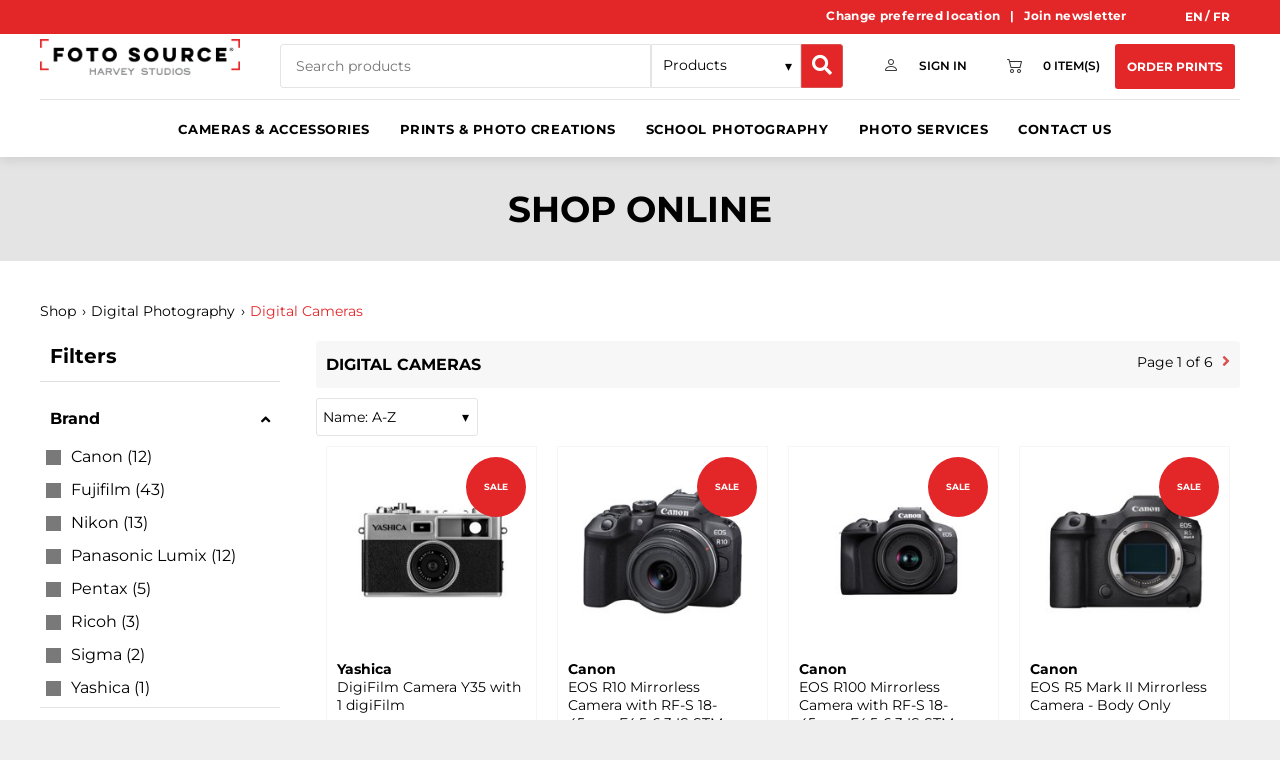

--- FILE ---
content_type: text/html;charset=utf-8
request_url: https://harveystudios.fotosource.com/shop/categories/digital-cameras/a58a8268-4946-4121-8912-f53ba8efa0ea
body_size: 29598
content:
<!doctype html >
<html xmlns="http://www.w3.org/1999/xhtml" lang="en"
      class="">
<head>
    <meta charset="utf-8">
    




































<script type="text/javascript">
    window._currentDevice = 'desktop';
    window.Parameters = window.Parameters || {
        HomeUrl: 'https://harveystudios.fotosource.com/',
        AccountUUID: 'bb74cf7ce3c444b09e22fa7880bb791b',
        SystemID: 'US_DIRECT_PRODUCTION',
        SiteAlias: '4bdacc2a',
        SiteType: atob('RFVEQU9ORQ=='),
        PublicationDate: 'Mon Dec 01 20:32:41 UTC 2025',
        ExternalUid: null,
        IsSiteMultilingual: true,
        InitialPostAlias: '',
        InitialPostPageUuid: '',
        InitialDynamicItem: '',
        DynamicPageInfo: {
            isDynamicPage: false,
            base64JsonRowData: 'null',
        },
        InitialPageAlias: 'shop-catalog',
        InitialPageUuid: '0beb0a4586f848d5af25d22299d2db48',
        InitialPageId: '1139729730',
        InitialEncodedPageAlias: 'c2hvcC1jYXRhbG9n',
        InitialHeaderUuid: '71a3c2477ee84a53afca7079f987f74f',
        CurrentPageUrl: '',
        IsCurrentHomePage: false,
        AllowAjax: false,
        AfterAjaxCommand: null,
        HomeLinkText: 'Back To Home',
        UseGalleryModule: false,
        CurrentThemeName: 'Layout Theme',
        ThemeVersion: '500000',
        DefaultPageAlias: '',
        RemoveDID: true,
        WidgetStyleID: null,
        IsHeaderFixed: false,
        IsHeaderSkinny: false,
        IsBfs: true,
        StorePageAlias: 'null',
        StorePagesUrls: 'e30=',
        IsNewStore: 'false',
        StorePath: '',
        StoreId: 'null',
        StoreVersion: 0,
        StoreBaseUrl: '',
        StoreCleanUrl: true,
        StoreDisableScrolling: true,
        IsStoreSuspended: false,
        HasCustomDomain: true,
        SimpleSite: false,
        showCookieNotification: false,
        cookiesNotificationMarkup: 'null',
        translatedPageUrl: '',
        isFastMigrationSite: false,
        sidebarPosition: 'NA',
        currentLanguage: 'en',
        currentLocale: 'en',
        NavItems: '{}',
        errors: {
            general: 'There was an error connecting to the page.<br/> Make sure you are not offline.',
            password: 'Incorrect name/password combination',
            tryAgain: 'Try again'
        },
        NavigationAreaParams: {
            ShowBackToHomeOnInnerPages: true,
            NavbarSize: -1,
            NavbarLiveHomePage: 'https://harveystudios.fotosource.com/',
            BlockContainerSelector: '.dmBody',
            NavbarSelector: '#dmNav:has(a)',
            SubNavbarSelector: '#subnav_main'
        },
        hasCustomCode: true,
        planID: '7',
        customTemplateId: 'null',
        siteTemplateId: 'null',
        productId: 'DM_DIRECT',
        disableTracking: false,
        pageType: 'FROM_SCRATCH',
        isRuntimeServer: true,
        isInEditor: false,
        hasNativeStore: false,
        defaultLang: 'en',
        hamburgerMigration: null,
        isFlexSite: false
    };

    window.Parameters.LayoutID = {};
    window.Parameters.LayoutID[window._currentDevice] = 6;
    window.Parameters.LayoutVariationID = {};
    window.Parameters.LayoutVariationID[window._currentDevice] = 5;
</script>





















<!-- Injecting site-wide to the head -->




<!-- End Injecting site-wide to the head -->

<!-- Inject secured cdn script -->


<!-- ========= Meta Tags ========= -->
<!-- PWA settings -->
<script>
    function toHash(str) {
        var hash = 5381, i = str.length;
        while (i) {
            hash = hash * 33 ^ str.charCodeAt(--i)
        }
        return hash >>> 0
    }
</script>
<script>
    (function (global) {
    //const cacheKey = global.cacheKey;
    const isOffline = 'onLine' in navigator && navigator.onLine === false;
    const hasServiceWorkerSupport = 'serviceWorker' in navigator;
    if (isOffline) {
        console.log('offline mode');
    }
    if (!hasServiceWorkerSupport) {
        console.log('service worker is not supported');
    }
    if (hasServiceWorkerSupport && !isOffline) {
        window.addEventListener('load', function () {
            const serviceWorkerPath = '/runtime-service-worker.js?v=3';
            navigator.serviceWorker
                .register(serviceWorkerPath, { scope: './' })
                .then(
                    function (registration) {
                        // Registration was successful
                        console.log(
                            'ServiceWorker registration successful with scope: ',
                            registration.scope
                        );
                    },
                    function (err) {
                        // registration failed :(
                        console.log('ServiceWorker registration failed: ', err);
                    }
                )
                .catch(function (err) {
                    console.log(err);
                });
        });

        // helper function to refresh the page
        var refreshPage = (function () {
            var refreshing;
            return function () {
                if (refreshing) return;
                // prevent multiple refreshes
                var refreshkey = 'refreshed' + location.href;
                var prevRefresh = localStorage.getItem(refreshkey);
                if (prevRefresh) {
                    localStorage.removeItem(refreshkey);
                    if (Date.now() - prevRefresh < 30000) {
                        return; // dont go into a refresh loop
                    }
                }
                refreshing = true;
                localStorage.setItem(refreshkey, Date.now());
                console.log('refereshing page');
                window.location.reload();
            };
        })();

        function messageServiceWorker(data) {
            return new Promise(function (resolve, reject) {
                if (navigator.serviceWorker.controller) {
                    var worker = navigator.serviceWorker.controller;
                    var messageChannel = new MessageChannel();
                    messageChannel.port1.onmessage = replyHandler;
                    worker.postMessage(data, [messageChannel.port2]);
                    function replyHandler(event) {
                        resolve(event.data);
                    }
                } else {
                    resolve();
                }
            });
        }
    }
})(window);
</script>
<!-- Add manifest -->
<!-- End PWA settings -->



<link rel="canonical" href="https://harveystudios.fotosource.com/shop-catalog">

<meta id="view" name="viewport" content="initial-scale=1, minimum-scale=1, maximum-scale=5, viewport-fit=cover">
<meta name="apple-mobile-web-app-capable" content="yes">

<!--Add favorites icons-->

<link rel="apple-touch-icon"
      href="https://irp.cdn-website.com/fe0f878c/dms3rep/multi/webicon.png"/>

<link rel="icon" type="image/x-icon" href="https://irp.cdn-website.com/fe0f878c/favicon.ico"/>

<!-- End favorite icons -->
<link rel="preconnect" href="https://lirp.cdn-website.com/"/>



<!-- render the required CSS and JS in the head section -->
<script id='d-js-dmapi'>
    window.SystemID = 'US_DIRECT_PRODUCTION';

    if (!window.dmAPI) {
        window.dmAPI = {
            registerExternalRuntimeComponent: function () {
            },
            getCurrentDeviceType: function () {
                return window._currentDevice;
            },
            runOnReady: (ns, fn) => {
                const safeFn = dmAPI.toSafeFn(fn);
                ns = ns || 'global_' + Math.random().toString(36).slice(2, 11);
                const eventName = 'afterAjax.' + ns;

                if (document.readyState === 'complete') {
                    $.DM.events.off(eventName).on(eventName, safeFn);
                    setTimeout(function () {
                        safeFn({
                            isAjax: false,
                        });
                    }, 0);
                } else {
                    window?.waitForDeferred?.('dmAjax', () => {
                        $.DM.events.off(eventName).on(eventName, safeFn);
                        safeFn({
                            isAjax: false,
                        });
                    });
                }
            },
            toSafeFn: (fn) => {
                if (fn?.safe) {
                    return fn;
                }
                const safeFn = function (...args) {
                    try {
                        return fn?.apply(null, args);
                    } catch (e) {
                        console.log('function failed ' + e.message);
                    }
                };
                safeFn.safe = true;
                return safeFn;
            }
        };
    }

    if (!window.requestIdleCallback) {
        window.requestIdleCallback = function (fn) {
            setTimeout(fn, 0);
        }
    }
</script>

<!-- loadCSS function header.jsp-->






<script id="d-js-load-css">
/**
 * There are a few <link> tags with CSS resource in them that are preloaded in the page
 * in each of those there is a "onload" handler which invokes the loadCSS callback
 * defined here.
 * We are monitoring 3 main CSS files - the runtime, the global and the page.
 * When each load we check to see if we can append them all in a batch. If threre
 * is no page css (which may happen on inner pages) then we do not wait for it
 */
(function () {
  let cssLinks = {};
  function loadCssLink(link) {
    link.onload = null;
    link.rel = "stylesheet";
    link.type = "text/css";
  }
  
    function checkCss() {
      const pageCssLink = document.querySelector("[id*='CssLink']");
      const widgetCssLink = document.querySelector("[id*='widgetCSS']");

        if (cssLinks && cssLinks.runtime && cssLinks.global && (!pageCssLink || cssLinks.page) && (!widgetCssLink || cssLinks.widget)) {
            const storedRuntimeCssLink = cssLinks.runtime;
            const storedPageCssLink = cssLinks.page;
            const storedGlobalCssLink = cssLinks.global;
            const storedWidgetCssLink = cssLinks.widget;

            storedGlobalCssLink.disabled = true;
            loadCssLink(storedGlobalCssLink);

            if (storedPageCssLink) {
                storedPageCssLink.disabled = true;
                loadCssLink(storedPageCssLink);
            }

            if(storedWidgetCssLink) {
                storedWidgetCssLink.disabled = true;
                loadCssLink(storedWidgetCssLink);
            }

            storedRuntimeCssLink.disabled = true;
            loadCssLink(storedRuntimeCssLink);

            requestAnimationFrame(() => {
                setTimeout(() => {
                    storedRuntimeCssLink.disabled = false;
                    storedGlobalCssLink.disabled = false;
                    if (storedPageCssLink) {
                      storedPageCssLink.disabled = false;
                    }
                    if (storedWidgetCssLink) {
                      storedWidgetCssLink.disabled = false;
                    }
                    // (SUP-4179) Clear the accumulated cssLinks only when we're
                    // sure that the document has finished loading and the document 
                    // has been parsed.
                    if(document.readyState === 'interactive') {
                      cssLinks = null;
                    }
                }, 0);
            });
        }
    }
  

  function loadCSS(link) {
    try {
      var urlParams = new URLSearchParams(window.location.search);
      var noCSS = !!urlParams.get("nocss");
      var cssTimeout = urlParams.get("cssTimeout") || 0;

      if (noCSS) {
        return;
      }
      if (link.href && link.href.includes("d-css-runtime")) {
        cssLinks.runtime = link;
        checkCss();
      } else if (link.id === "siteGlobalCss") {
        cssLinks.global = link;
        checkCss();
      } 
      
      else if (link.id && link.id.includes("CssLink")) {
        cssLinks.page = link;
        checkCss();
      } else if (link.id && link.id.includes("widgetCSS")) {
        cssLinks.widget = link;
        checkCss();
      }
      
      else {
        requestIdleCallback(function () {
          window.setTimeout(function () {
            loadCssLink(link);
          }, parseInt(cssTimeout, 10));
        });
      }
    } catch (e) {
      throw e
    }
  }
  window.loadCSS = window.loadCSS || loadCSS;
})();
</script>



<script data-role="deferred-init" type="text/javascript">
    /* usage: window.getDeferred(<deferred name>).resolve() or window.getDeferred(<deferred name>).promise.then(...)*/
    function Def() {
        this.promise = new Promise((function (a, b) {
            this.resolve = a, this.reject = b
        }).bind(this))
    }

    const defs = {};
    window.getDeferred = function (a) {
        return null == defs[a] && (defs[a] = new Def), defs[a]
    }
    window.waitForDeferred = function (b, a, c) {
        let d = window?.getDeferred?.(b);
        d
            ? d.promise.then(a)
            : c && ["complete", "interactive"].includes(document.readyState)
                ? setTimeout(a, 1)
                : c
                    ? document.addEventListener("DOMContentLoaded", a)
                    : console.error(`Deferred  does not exist`);
    };
</script>
<style id="forceCssIncludes">
    /* This file is auto-generated from a `scss` file with the same name */

.videobgwrapper{overflow:hidden;position:absolute;z-index:0;width:100%;height:100%;top:0;left:0;pointer-events:none;border-radius:inherit}.videobgframe{position:absolute;width:101%;height:100%;top:50%;left:50%;transform:translateY(-50%) translateX(-50%);object-fit:fill}#dm video.videobgframe{margin:0}@media (max-width:767px){.dmRoot .dmPhotoGallery.newPhotoGallery:not(.photo-gallery-done){min-height:80vh}}@media (min-width:1025px){.dmRoot .dmPhotoGallery.newPhotoGallery:not(.photo-gallery-done){min-height:45vh}}@media (min-width:768px) and (max-width:1024px){.responsiveTablet .dmPhotoGallery.newPhotoGallery:not(.photo-gallery-done){min-height:45vh}}#dm [data-show-on-page-only]{display:none!important}#dmRoot div.stickyHeaderFix div.site_content{margin-top:0!important}#dmRoot div.stickyHeaderFix div.hamburger-header-container{position:relative}
    

</style>
<style id="cssVariables" type="text/css">
    :root {
  --color_1: rgba(255, 255, 255, 1);
  --color_2: rgba(248, 248, 248, 1);
  --color_3: rgba(227, 38, 40, 1);
  --color_4: rgba(51, 51, 51, 1);
  --color_5: rgba(119, 119, 119, 1);
  --color_6: rgba(161, 161, 161, 1);
  --color_7: rgba(228, 228, 228, 1);
  --color_8: rgba(0, 0, 0, 1);
}
</style>























<!-- Google Fonts Include -->













<!-- loadCSS function fonts.jsp-->



<link type="text/css" rel="stylesheet" href="https://irp.cdn-website.com/fonts/css2?family=Roboto:ital,wght@0,100;0,300;0,400;0,500;0,700;0,900;1,100;1,300;1,400;1,500;1,700;1,900&family=Cardo:ital,wght@0,400;0,700;1,400&family=Montserrat:ital,wght@0,100..900;1,100..900&family=Lato:ital,wght@0,100;0,300;0,400;0,700;0,900;1,100;1,300;1,400;1,700;1,900&family=Inter+Tight:ital,wght@0,100..900;1,100..900&family=Open+Sans:ital,wght@0,300..800;1,300..800&amp;subset=latin-ext&amp;display=swap"  />





<!-- RT CSS Include d-css-runtime-desktop-one-package-structured-global-->
<link rel="stylesheet" type="text/css" href="https://static.cdn-website.com/mnlt/production/6038/_dm/s/rt/dist/css/d-css-runtime-desktop-one-package-structured-global.min.css" />

<!-- End of RT CSS Include -->

<link type="text/css" rel="stylesheet" href="https://irp.cdn-website.com/WIDGET_CSS/95b055d604593f3232808d2e9f90de54.css" id="widgetCSS" />

<!-- Support `img` size attributes -->
<style>img[width][height] {
  height: auto;
}</style>

<!-- Support showing sticky element on page only -->
<style>
  body[data-page-alias="shop-catalog"] #dm [data-show-on-page-only="shop-catalog"] {
    display: block !important;
  }
</style>

<!-- This is populated in Ajax navigation -->
<style id="pageAdditionalWidgetsCss" type="text/css">
</style>




<!-- Site CSS -->
<link type="text/css" rel="stylesheet" href="https://irp.cdn-website.com/4bdacc2a/files/4bdacc2a_header_1.min.css?v=239" id="siteGlobalCss" />



<style id="customWidgetStyle" type="text/css">
    
</style>
<style id="innerPagesStyle" type="text/css">
    
</style>


<style
        id="additionalGlobalCss" type="text/css"
>
</style>

<style id="pagestyle" type="text/css">
    *#dm *.dmBody div.u_1446818523
{
	background-color:var(--color_7) !important;
}

</style>

<style id="pagestyleDevice" type="text/css">
    *#dm *.dmBody div.u_1158385960
{
	margin-left:0px !important;
	padding-top:0px !important;
	padding-left:0px !important;
	padding-bottom:0px !important;
	margin-top:0px !important;
	margin-bottom:0px !important;
	margin-right:0px !important;
	padding-right:0px !important;
}
*#dm *.dmBody div.u_1395893488
{
	margin-left:0px !important;
	padding-top:40px !important;
	padding-left:40px !important;
	padding-bottom:40px !important;
	margin-top:0px !important;
	margin-bottom:0px !important;
	margin-right:0px !important;
	padding-right:40px !important;
	width:auto !important;
}
*#dm *.dmBody div.u_1446818523
{
	padding-top:20px !important;
	padding-left:40px !important;
	padding-bottom:20px !important;
	padding-right:40px !important;
	width:auto !important;
}
*#dm *.dmBody div.u_1446818523
{
	padding-top:20px !important;
	padding-left:40px !important;
	padding-bottom:20px !important;
	padding-right:40px !important;
	width:auto !important;
}

</style>

<!-- Flex Sections CSS -->







<style id="globalFontSizeStyle" type="text/css">
    .font-size-16, .size-16, .size-16 > font { font-size: 16px !important; }.font-size-12, .size-12, .size-12 > font { font-size: 12px !important; }
</style>
<style id="pageFontSizeStyle" type="text/css">
</style>




<style id="hideAnimFix">
  .dmDesktopBody:not(.editGrid) [data-anim-desktop]:not([data-anim-desktop='none']), .dmDesktopBody:not(.editGrid) [data-anim-extended] {
    visibility: hidden;
  }

  .dmDesktopBody:not(.editGrid) .dmNewParagraph[data-anim-desktop]:not([data-anim-desktop='none']), .dmDesktopBody:not(.editGrid) .dmNewParagraph[data-anim-extended] {
    visibility: hidden !important;
  }


  #dmRoot:not(.editGrid) .flex-element [data-anim-extended] {
    visibility: hidden;
  }

</style>




<style id="fontFallbacks">
    @font-face {
  font-family: "Roboto Fallback";
  src: local('Arial');
  ascent-override: 92.6709%;
  descent-override: 24.3871%;
  size-adjust: 100.1106%;
  line-gap-override: 0%;
 }@font-face {
  font-family: "Cardo Fallback";
  src: local('Arial');
  ascent-override: 103.8482%;
  descent-override: 38.1494%;
  size-adjust: 95.354%;
  line-gap-override: 0%;
 }@font-face {
  font-family: "Montserrat Fallback";
  src: local('Arial');
  ascent-override: 84.9466%;
  descent-override: 22.0264%;
  size-adjust: 113.954%;
  line-gap-override: 0%;
 }@font-face {
  font-family: "Lato Fallback";
  src: local('Arial');
  ascent-override: 101.3181%;
  descent-override: 21.865%;
  size-adjust: 97.4159%;
  line-gap-override: 0%;
 }@font-face {
  font-family: "Inter Tight Fallback";
  src: local('Arial');
  ascent-override: 100.2002%;
  descent-override: 24.949%;
  size-adjust: 96.6814%;
  line-gap-override: 0%;
 }@font-face {
  font-family: "Open Sans Fallback";
  src: local('Arial');
  ascent-override: 101.1768%;
  descent-override: 27.7323%;
  size-adjust: 105.6416%;
  line-gap-override: 0%;
 }
</style>


<!-- End render the required css and JS in the head section -->






<link rel="alternate" hreflang="en" href="https://harveystudios.fotosource.com/shop-catalog" />

<link rel="alternate" hreflang="x-default" href="https://harveystudios.fotosource.com/shop-catalog" />

<link rel="alternate" hreflang="fr" href="https://harveystudios.fotosource.com/fr/shop-catalog" />



<meta property="og:type" content="website">
<meta property="og:url" content="https://harveystudios.fotosource.com/shop-catalog">

  <title>
    Shop Catalog | Harvey's Studio
  </title>
  <meta name="description" content="Shop Catalog | Harvey's Studio"/>

  <link href="https://sam.mydakis.com/css/default-dm.css" rel="stylesheet"/>
  <link rel="stylesheet" type="text/css" href="https://avina.mydakis.com/embed/2a64fc00-0fa3-012e-1ffb-00163e06f28d/1/theme.css?dm=true"/>
  <link rel="stylesheet" href="https://use.fontawesome.com/releases/v5.8.1/css/all.css" integrity="sha384-50oBUHEmvpQ+1lW4y57PTFmhCaXp0ML5d60M1M7uH2+nqUivzIebhndOJK28anvf" crossorigin="anonymous"/>
  <style>
    
    
    
    
    
    
    
    
    
    
    
 #dmRoot #dm.dmwr .landing-button-link-wrapper {
box-shadow: 0px 4px 8px 0px rgba(0, 0, 0, 0), 0px 6px 20px 0px rgba(0, 0, 0, 0);
}   
    
    
    
    
    
    
    
    
    
    
    
    
    
    
.rows-1200 .dmRespDesignRow, .rows-1200 .dmRespRow:not(.fullBleedMode) .dmRespColsWrapper {
    max-width: 1400px !important;
}    
.d-catalog-product-price {
    bottom: 0px !important;
    position: relative !important;
}    
.d-catalog-product-price-final-container {
    margin-bottom: 10px;
}    
.card-button-link-wrapper {
    transition: all .2s ease-out;
    border: 1px #e4e4e4 solid;
}   
.custom-footer-link-text:hover {
    text-decoration: none;
}  
.d-image-container {
    background-image: url(https://irp.cdn-website.com/4bdacc2a/dms3rep/multi/feature-frame.png);
    background-repeat: no-repeat;
    background-size: center;
    background-position: center;
    padding: 25px;
    background-color: white;
}
.horizontal-featured::-webkit-scrollbar-thumb {
    background-color: #e32628;
}   
.horizontal-featured::-webkit-scrollbar-track {
    background-color: #ef9fa0;
}    
*#dm *.p_hfcontainer nav.u_1112353738.main-navigation.unifiednav *.unifiednav__container:not([data-depth])&amp;amp;amp;amp;amp;amp;amp;amp;amp;amp;amp;amp;amp;amp;amp;amp;amp;amp;amp;amp;amp;amp;amp;amp;amp;amp;amp;amp;amp;amp;amp;amp;amp;amp;amp;amp;amp;amp;gt;*.unifiednav__item-wrap&amp;amp;amp;amp;amp;amp;amp;amp;amp;amp;amp;amp;amp;amp;amp;amp;amp;amp;amp;amp;amp;amp;amp;amp;amp;amp;amp;amp;amp;amp;amp;amp;amp;amp;amp;amp;amp;amp;gt;*.unifiednav__item {
    font-variant: all-small-caps!important;
}   
 #dm .dmPhotoGallery.newPhotoGallery .layout-container .photogallery-column .photoGalleryThumbs .image-container.revealed {
    background-color: #ffffff!important;
}   
#dm .dmPhotoGallery.newPhotoGallery li.photoGalleryThumbs .thumbnailInnerWrapper {
    border: 1px #e4e4e4 solid;
}   
*#dm *.dmBody *.u_1651327298 .photoGalleryThumbs .image-container a {
    margin-top: 15px !important;
}    
#dmRoot #dm.dmwr .d-pagination-previous {
    display: inline !important;
}
#dmRoot #dm.dmwr .d-pagination-next {
    display: inline !important;
}
#dmRoot #dm.dmwr .d-pagination-previous::after {
    position: inherit !important;
}
#dmRoot #dm.dmwr .d-pagination-next::after {
    position: inherit !important;
}   
.product-spec-right {
    background-color: #e4e4e4;
    padding: 20px;
}  
.spec-show-more {
    background-color: #f7f7f7!important;
} 
#dmRoot #dm.dmwr .d-cta-new-checkout {
    background-color: #000000 !important;
}   
.spec-accordion-wrapper {
    border-bottom: 1px #f8f8f8 solid !important
}  
.product-video {
    border-bottom: 1px #f8f8f8 solid !important
}  
#dmRoot #dm .d-button.d-checkout-cta {
   background-color: #e32628 !important;
   font-size: 14px !important;
}
#dmRoot #dm .d-checkout-login-member-cta.selected {
    border-bottom: 3px solid #e32628 !important;
}
#dmRoot #dm .d-input-requirement-icon {
    fill: #e32628 !important;
}
#dmRoot #dm .d-checkout-cart-summary-header-edit {
    color: #e32628 !important;
} 
.d-image-container {
    padding: 10px!important;
}  
  
  
  
  
  
  
  
  
  
  
  
  
  
  
  
  
  
  
  
  </style>

  <meta name="twitter:card" content="summary"/>
  <meta name="twitter:title" content="Shop Catalog | Harvey's Studio"/>
  <meta name="twitter:description" content="Shop Catalog | Harvey's Studio"/>
  <meta name="twitter:image" content="https://lirp.cdn-website.com/fe0f878c/dms3rep/multi/opt/logo-fotosource-og-1920w.png"/>
  <meta property="og:description" content="Shop Catalog | Harvey's Studio"/>
  <meta property="og:title" content="Shop Catalog | Harvey's Studio"/>
  <meta property="og:image" content="https://lirp.cdn-website.com/fe0f878c/dms3rep/multi/opt/logo-fotosource-og-1920w.png"/>




<!-- SYS- VVNfRElSRUNUX1BST0RVQ1RJT04= -->
</head>





















<body id="dmRoot" data-page-alias="shop-catalog"  class="dmRoot dmDesktopBody fix-mobile-scrolling addCanvasBorder dmResellerSite dmLargeBody responsiveTablet "
      style="padding:0;margin:0;"
      
    >
















<!-- ========= Site Content ========= -->
<div id="dm" class='dmwr'>
    
    <div class="dm_wrapper standard-var5 widgetStyle-3 standard">
         <div dmwrapped="true" id="1043710652"> <div dmtemplateid="Hamburger" data-responsive-name="ResponsiveDesktopTopTabletHamburger" class="runtime-module-container dm-bfs dm-layout-sec hasAnimations rows-1200 page-82867843 page-82868048 page-82868072 page-82868117 page-82868145 page-82868183 page-82868247 page-82868342 page-82868349 page-82868375 page-124255093 page-124255100 page-124255099 page-124255102 page-124255090 page-124255101 page-124255091 page-124255095 page-124255094 page-124255103 page-124255092 page-124295735 page-124458871 page-124458892 page-124458847 page-124544196 page-124544366 page-124540987 page-124540982 page-124541002 page-124541001 page-124540990 page-124540989 page-124540994 page-124540983 page-124540993 page-124540985 page-124540988 page-124540992 page-124540991 page-124540986 page-126359450 page-126923273 page-128424119 page-128424121 page-128424127 page-128424114 page-128424126 page-128424101 page-128424125 page-128424120 page-128424124 page-128424118 page-128424113 page-128424155 page-128424140 page-128424122 dmPageBody d-page-1925298543 inputs-css-clean dmFreeHeader" id="dm-outer-wrapper" data-page-class="1925298543" data-soch="true" data-background-parallax-selector=".dmHomeSection1, .dmSectionParallex"> <div id="dmStyle_outerContainer" class="dmOuter"> <div id="dmStyle_innerContainer" class="dmInner"> <div class="dmLayoutWrapper standard-var dmStandardDesktop"> <div id="site_content"> <div class="p_hfcontainer showOnMedium"> <div id="hamburger-drawer" class="hamburger-drawer layout-drawer" layout="e9d510f4eb904e939c2be8efaf777e6e===header" data-origin="side"> <div class="u_1193764646 dmRespRow" style="text-align: center;" id="1193764646"> <div class="dmRespColsWrapper" id="1943140697"> <div class="u_1012995047 dmRespCol small-12 medium-12 large-12 empty-column" id="1012995047"></div> 
</div> 
</div> 
 <div class="u_1204024640 dmRespRow middleDrawerRow" style="text-align: center;" id="1204024640"> <div class="dmRespColsWrapper" id="1597793069"> <div class="dmRespCol small-12 u_1836125960 medium-12 large-12" id="1836125960"> <nav class="u_1271401391 unifiednav_vertical effect-text-fill main-navigation unifiednav dmLinksMenu" role="navigation" layout-main="vertical_nav_layout_4" layout-sub="" data-show-vertical-sub-items="HOVER" id="1271401391" dmle_extension="onelinksmenu" data-element-type="onelinksmenu" data-logo-src="https://lirp.cdn-website.com/4bdacc2a/dms3rep/multi/opt/logo-fotosource-en-1920w.png" data-nav-structure="VERTICAL" wr="true" icon="true" surround="true" adwords="" navigation-id="unifiedNav"> <ul role="menubar" class="unifiednav__container  " data-auto="navigation-pages"> <li role="menuitem" class=" unifiednav__item-wrap " data-auto="more-pages" data-depth="0"> <a href="/cameras-accessories" class="unifiednav__item    " target="" data-target-page-alias="cameras-accessories"> <span class="nav-item-text " data-link-text="
         Cameras & Accessories
        " data-auto="page-text-style">Cameras &amp; Accessories<span class="icon icon-angle-down" data-hidden-on-mobile="" data-hidden-on-desktop="" data-hidden-on-tablet=""></span> 
</span> 
</a> 
</li> 
 <li role="menuitem" class=" unifiednav__item-wrap " data-auto="more-pages" data-depth="0"> <a href="/prints-photo-creating" class="unifiednav__item    " target="" data-target-page-alias="prints-photo-creating"> <span class="nav-item-text " data-link-text="
         Prints & Photo Creations
        " data-auto="page-text-style">Prints &amp; Photo Creations<span class="icon icon-angle-down" data-hidden-on-mobile="" data-hidden-on-desktop="" data-hidden-on-tablet=""></span> 
</span> 
</a> 
</li> 
 <li role="menuitem" class=" unifiednav__item-wrap " data-auto="more-pages" data-depth="0"> <a href="/services/school-photography" class="unifiednav__item    " target="" data-target-page-alias="services/green-screen-gallery"> <span class="nav-item-text " data-link-text="School Photography" data-auto="page-text-style">School Photography<span class="icon icon-angle-down" data-hidden-on-mobile="" data-hidden-on-desktop="" data-hidden-on-tablet=""></span> 
</span> 
</a> 
</li> 
 <li role="menuitem" class=" unifiednav__item-wrap " data-auto="more-pages" data-depth="0"> <a href="/services" class="unifiednav__item    " target="" data-target-page-alias="services"> <span class="nav-item-text " data-link-text="
         Photo Services
        " data-auto="page-text-style">Photo Services<span class="icon icon-angle-down" data-hidden-on-mobile="" data-hidden-on-desktop="" data-hidden-on-tablet=""></span> 
</span> 
</a> 
</li> 
 <li role="menuitem" class=" unifiednav__item-wrap " data-auto="more-pages" data-depth="0"> <a href="/contact" class="unifiednav__item    " target="" data-target-page-alias="contact"> <span class="nav-item-text " data-link-text="
         Contact Us
        " data-auto="page-text-style">Contact Us<span class="icon icon-angle-down" data-hidden-on-mobile="" data-hidden-on-desktop="" data-hidden-on-tablet=""></span> 
</span> 
</a> 
</li> 
</ul> 
</nav> 
 <div id="1094519826" class="u_1094519826 multilingualWidget inline short-label no-flag" dmle_extension="multilingual" data-element-type="multilingual" data-display="inlineShortLabelNoFlag" icon="false" surround="false"> <div class="desktopMultilingual"> <div class="language current-language"> <a href="/shop-catalog" data-disable-ajax-navigation="true"><img src="https://dd-cdn.multiscreensite.com/flags/flags_iso/32/us.png" alt="English" data-code="" onerror="handleImageLoadError(this)"/> <span class="name">English</span> 
 <span class="short-label">en</span> 
 <div class="dm-icon dm-icon-chevron-down"></div> 
</a> 
</div> 
 <div class="language other-languages"> <a href="/fr/shop-catalog" data-code="" data-disable-ajax-navigation="true"><img src="https://dd-cdn.multiscreensite.com/flags/flags_iso/32/fr.png" alt="Français" onerror="handleImageLoadError(this)"/> <span class="name">Fran&ccedil;ais</span> 
 <span class="short-label">fr</span> 
</a> 
</div> 
</div> 
</div> 
</div> 
</div> 
</div> 
 <div class="dmRespRow u_1193125718" style="text-align: center;" id="1193125718"> <div class="dmRespColsWrapper" id="1637184862"> <div class="u_1359400322 dmRespCol small-12 medium-12 large-12" id="1359400322"> <div class="u_1927563854 widget-7943e7 dmCustomWidget" data-lazy-load="true" data-title="" id="1927563854" dmle_extension="custom_extension" data-element-type="custom_extension" icon="false" surround="false" data-widget-id="7943e7f75a794dd2bda1184e38368a6e" data-widget-version="86" data-widget-config="[base64]"> <div class="custom-footer-container"> <div class="custom-footer-link-heading">GET IN TOUCH</div> 
 <ul class="custom-footer-links-wrapper"> <li class="custom-footer-link"> <a value="contact" label="" type="page" href="/contact" raw_url="/site/fe0f878c/contact?nee=true&ed=true&showOriginal=true&preview=true&dm_try_mode=true&dm_checkSync=1"> <div class="custom-footer-link-icon"> <i class="fas fa-map"></i> 
</div> 
 <div class="custom-footer-link-text">372 Queen Street, Fredericton, NB, E3B 1B2</div> 
</a> 
</li> 
 <li class="custom-footer-link"> <a value="tel:(506) 444-7062" label="" type="call" href="tel:(506) 444-7062" raw_url="tel:(506) 444-7062"> <div class="custom-footer-link-icon"> <i class="fas fa-phone"></i> 
</div> 
 <div class="custom-footer-link-text">(506) 444-7062 (Camera Department)</div> 
</a> 
</li> 
 <li class="custom-footer-link"> <a value="tel:(506) 459-1155" label="" type="call" href="tel:(506) 459-1155" raw_url="tel:(506) 459-1155"> <div class="custom-footer-link-icon"> <i class="fas fa-phone"></i> 
</div> 
 <div class="custom-footer-link-text">(506) 459-1155 (Portrait Department)</div> 
</a> 
</li> 
 <li class="custom-footer-link"> <a value="tel:1-888-512-2444" label="" type="call" href="tel:1-888-512-2444" raw_url="tel:1-888-512-2444"> <div class="custom-footer-link-icon"> <i class="fas fa-phone"></i> 
</div> 
 <div class="custom-footer-link-text">1 (888) 512-2444 (Toll Free)</div> 
</a> 
</li> 
 <li class="custom-footer-link"> <a value="mailto:camera@harveystudios.ca" label="" type="email" href="mailto:camera@harveystudios.ca" raw_url="mailto:camera@harveystudios.ca"> <div class="custom-footer-link-icon"> <i class="fas fa-envelope"></i> 
</div> 
 <div class="custom-footer-link-text">camera@harveystudios.ca</div> 
</a> 
</li> 
</ul> 
</div> 
</div> 
 <div class="u_1162609627 align-center text-align-center dmSocialHub gapSpacing" id="1162609627" dmle_extension="social_hub" data-element-type="social_hub" data-binding="W3siYmluZGluZ05hbWUiOiJzb2NpYWwiLCJ2YWx1ZSI6ImNvbnRlbnRfbGlicmFyeS5nbG9iYWwuc29jaWFsIn1d" wr="true" networks="" icon="true" surround="true" adwords=""> <div class="socialHubWrapper"> <div class="socialHubInnerDiv "> <a href="https://facebook.com/HarveyStudiosFredericton" target="_blank" dm_dont_rewrite_url="true" aria-label="facebook" onclick="dm_gaq_push_event &amp;&amp; dm_gaq_push_event(&apos;socialLink&apos;, &apos;click&apos;, &apos;Facebook&apos;)"> <span class="dmSocialFacebook dm-social-icons-facebook oneIcon socialHubIcon style6" aria-hidden="true" data-hover-effect=""></span> 
</a> 
 <a href="https://twitter.com/FotoSource" target="_blank" dm_dont_rewrite_url="true" aria-label="twitter" onclick="dm_gaq_push_event &amp;&amp; dm_gaq_push_event(&apos;socialLink&apos;, &apos;click&apos;, &apos;Twitter&apos;)"> <span class="dmSocialTwitter dm-social-icons-twitter oneIcon socialHubIcon style6" aria-hidden="true" data-hover-effect=""></span> 
</a> 
 <a href="https://instagram.com/fotosource/" target="_blank" dm_dont_rewrite_url="true" aria-label="instagram" onclick="dm_gaq_push_event &amp;&amp; dm_gaq_push_event(&apos;socialLink&apos;, &apos;click&apos;, &apos;Instagram&apos;)"> <span class="dmSocialInstagram dm-social-icons-instagram oneIcon socialHubIcon style6" aria-hidden="true" data-hover-effect=""></span> 
</a> 
 <a href="https://youtube.com/channel/UCvD6JzdC8hHutrQoPv0nDKQ" target="_blank" dm_dont_rewrite_url="true" aria-label="youtube" onclick="dm_gaq_push_event &amp;&amp; dm_gaq_push_event(&apos;socialLink&apos;, &apos;click&apos;, &apos;Youtube&apos;)"> <span class="dmSocialYoutube dm-social-icons-youtube oneIcon socialHubIcon style6" aria-hidden="true" data-hover-effect=""></span> 
</a> 
</div> 
</div> 
</div> 
</div> 
</div> 
</div> 
</div> 
 <div class="layout-drawer-overlay" id="layout-drawer-overlay"></div> 
</div> 
 <div class="site_content"> <div id="hamburger-header-container" class="showOnMedium hamburger-header-container p_hfcontainer"> <div id="hamburger-header" class="hamburger-header p_hfcontainer" layout="44dc38f951e9489490b055748e10ba9f===header" has-shadow="true"> <div class="u_1705692124 dmRespRow" style="text-align: center;" id="1705692124"> <div class="dmRespColsWrapper" id="1469942216"> <div class="dmRespCol small-12 u_1655486006 large-6 medium-6" id="1655486006"> <div class="u_1923160809 imageWidget align-center" data-element-type="image" data-widget-type="image" id="1923160809"> <a href="/" id="1573522578" file="false"><img src="https://lirp.cdn-website.com/4bdacc2a/dms3rep/multi/opt/harveystudios-580-p-500-1920w.png" id="1761992403" class="" data-dm-image-path="https://irp.cdn-website.com/4bdacc2a/dms3rep/multi/harveystudios-580-p-500.png" width="500" height="89" alt="Harvey's Studio Logo" onerror="handleImageLoadError(this)"/></a> 
</div> 
</div> 
 <div class="dmRespCol large-6 medium-6 small-12" id="1873186575"> <div class="u_1567164361 widget-1c2c9a dmCustomWidget" data-lazy-load="true" data-title="" id="1567164361" dmle_extension="custom_extension" data-element-type="custom_extension" icon="false" surround="false" data-widget-id="1c2c9a9f90ae4f8baad1670b7b6d31a7" data-widget-version="210" data-widget-config="[base64]"><link href="https://fonts.googleapis.com/icon?family=Material+Icons" rel="stylesheet"/> <div class="aio-container" id="aioTotalHeight" style="display:none;"> <div class="dakis-cta-custom" data-type="headerAccount"> <div class="account-btn-wrapper"> <div class="aio-icon-wrapper"> <span class="material-icons md-36">account_circle</span> 
</div> 
&lt;% if (isLogged) { %&gt; <div class="account-dropdown"> <div class="account-dropdown-link"> <span class="material-icons md-16">sentiment_very_satisfied</span> 
 <span class="account-dropdown-text">Welcome back, &lt;%= firstname %&gt;!</span> 
</div> 
 <div class="account-dropdown-link"> <span class="material-icons md-16">settings</span> 
 <span class="account-dropdown-text">View account details</span> 
</div> 
</div> 
&lt;% } %&gt;
                    &lt;% if (!isLogged) { %&gt; <div class="account-dropdown"> <div class="account-dropdown-link"> <span class="material-icons md-16">person</span> 
 <div class="account-dropdown-text">Sign In</div> 
</div> 
 <div class="account-dropdown-link"> <span class="material-icons md-16">person_add</span> 
 <div class="account-dropdown-text">Register</div> 
</div> 
</div> 
&lt;% } %&gt;</div> 
</div> 
 <div class="dakis-cta-custom" id="aio-cart" data-type="headerCart"> <div class="aio-icon-wrapper cart-icon"> <span class="material-icons md-36">shopping_cart</span> 
&lt;% if (totalItem &gt;= 1) { %&gt; <span class="aoi-totalitem">&lt;%= totalItem %&gt;</span> 
&lt;% } %&gt;</div> 
</div> 
 <div class="aio-search-wrapper"> <div class="aio-icon-wrapper search-icon aio-search-open" id="aiosearchopen"> <span class="material-icons md-36">search</span> 
</div> 
 <div class="aio-icon-wrapper search-icon aio-search-close" id="aiosearchclose"> <span class="material-icons md-36">close</span> 
</div> 
 <div class="aio-dakis-search-wrapper" id="aioSearch"> <div class="dakis-search"></div> 
</div> 
</div> 
</div> 
 <style>*#dm *.p_hfcontainer div. {
        position:unset !important;
    }</style> 
</div> 
</div> 
</div> 
</div> 
</div> 
</div> 
 <button class="showOnMedium layout-drawer-hamburger hamburger-on-header" id="layout-drawer-hamburger" aria-label="menu" aria-controls="hamburger-drawer" aria-expanded="false"> <span class="hamburger__slice"></span> 
 <span class="hamburger__slice"></span> 
 <span class="hamburger__slice"></span> 
</button> 
 <div class="dmHeaderContainer fHeader d-header-wrapper showOnLarge"> <div id="hcontainer" class="u_hcontainer dmHeader p_hfcontainer" freeheader="true" headerlayout="b58ba5b5703b4cd7b5f5f7951565dc87===horizontal-layout-5" has-shadow="true" layout="78f5c343822e4eb3aac27f4ad5d13812===header"> <div dm:templateorder="85" class="dmHeaderResp dmHeaderStack noSwitch" id="1709005236"> <div class="dmRespRow u_1456385116 fullBleedChanged fullBleedMode" id="1456385116"> <div class="dmRespColsWrapper" id="1047359948"> <div class="u_1788239561 dmRespCol small-12 large-11 medium-11" id="1788239561"> <nav class="u_1297072373 effect-text-fill main-navigation unifiednav dmLinksMenu" role="navigation" layout-main="horizontal_nav_layout_1" layout-sub="submenu_horizontal_1" data-show-vertical-sub-items="HOVER" data-divider="PIPE" id="1297072373" dmle_extension="onelinksmenu" data-element-type="onelinksmenu" data-logo-src="" alt="" data-nav-structure="HORIZONTAL" wr="true" icon="true" surround="true" adwords="" navigation-id="unifiedNav"> <ul role="menubar" class="unifiednav__container  " data-auto="navigation-pages"> <li role="menuitem" class=" unifiednav__item-wrap " data-auto="more-pages" data-depth="0"> <a href="https://fotosource.com/store-selector" class="unifiednav__item    " target="_blank" data-target-page-alias="https://fotosource.com/store-selector"> <span class="nav-item-text " data-link-text="Change preferred location" data-auto="page-text-style">Change preferred location<span class="icon icon-angle-down" data-hidden-on-mobile="" data-hidden-on-desktop="" data-hidden-on-tablet=""></span> 
</span> 
</a> 
</li> 
 <li role="menuitem" class=" unifiednav__item-wrap " data-auto="more-pages" data-depth="0"> <a href="https://visitor.r20.constantcontact.com/manage/optin?v=001JCPvuMtCXTYEdiygF4ZDnhVnG0l1q7n3PdjZfYjkw15LBDYqLx-AI3X-wxwil60101-dczm-eEsZIEaSAJbXjeRkpJuGzjpReNfvg6fNV5ciYa-yc_qg2O-zppGLu2XqihFfcdgo2eWDyeNRKs3NXA-w6p21Gp-4-6J_Ns2Gdod0at0VqQWbGA%3D%3D" class="unifiednav__item    " target="_blank" data-target-page-alias="https://visitor.r20.constantcontact.com/manage/optin?v=001JCPvuMtCXTYEdiygF4ZDnhVnG0l1q7n3PdjZfYjkw15LBDYqLx-AI3X-wxwil60101-dczm-eEsZIEaSAJbXjeRkpJuGzjpReNfvg6fNV5ciYa-yc_qg2O-zppGLu2XqihFfcdgo2eWDyeNRKs3NXA-w6p21Gp-4-6J_Ns2Gdod0at0VqQWbGA%3D%3D"> <span class="nav-item-text " data-link-text="Join newsletter" data-auto="page-text-style">Join newsletter<span class="icon icon-angle-down" data-hidden-on-mobile="" data-hidden-on-desktop="" data-hidden-on-tablet=""></span> 
</span> 
</a> 
</li> 
</ul> 
</nav> 
</div> 
 <div class="u_1386954081 dmRespCol small-12 large-1 medium-1" id="1386954081"> <div id="1983216674" class="u_1983216674 multilingualWidget inline short-label no-flag" dmle_extension="multilingual" data-element-type="multilingual" data-display="inlineShortLabelNoFlag" icon="false" surround="false"> <div class="desktopMultilingual"> <div class="language current-language"> <a href="/shop-catalog" data-disable-ajax-navigation="true"><img src="https://dd-cdn.multiscreensite.com/flags/flags_iso/32/us.png" alt="English" data-code="" onerror="handleImageLoadError(this)"/> <span class="name">English</span> 
 <span class="short-label">en</span> 
 <div class="dm-icon dm-icon-chevron-down"></div> 
</a> 
</div> 
 <div class="language other-languages"> <a href="/fr/shop-catalog" data-code="" data-disable-ajax-navigation="true"><img src="https://dd-cdn.multiscreensite.com/flags/flags_iso/32/fr.png" alt="Français" onerror="handleImageLoadError(this)"/> <span class="name">Fran&ccedil;ais</span> 
 <span class="short-label">fr</span> 
</a> 
</div> 
</div> 
</div> 
</div> 
</div> 
</div> 
 <div class="u_1457950683 dmRespRow dmDefaultListContentRow fullBleedChanged fullBleedMode" style="text-align:center" id="1457950683"> <div class="dmRespColsWrapper" id="1079607764"> <div class="u_1039593028 small-12 dmRespCol large-2 medium-2" id="1039593028"> <div class="u_1313166285 imageWidget align-center" data-widget-type="image" id="1313166285" data-element-type="image"> <a href="/" id="1803347689" file="false" class=""><img src="https://lirp.cdn-website.com/4bdacc2a/dms3rep/multi/opt/harveystudios-580-p-500-1920w.png" id="1390491593" class="" data-dm-image-path="https://irp.cdn-website.com/4bdacc2a/dms3rep/multi/harveystudios-580-p-500.png" width="500" height="89" alt="Harvey's Studio Logo" onerror="handleImageLoadError(this)"/></a> 
</div> 
</div> 
 <div class="u_1641372009 dmRespCol small-12 large-9 medium-9" id="1641372009"> <div class="u_1938095062 widget-a92fce dmCustomWidget" data-lazy-load="" data-title="" id="1938095062" dmle_extension="custom_extension" data-element-type="custom_extension" icon="false" surround="false" data-widget-id="a92fce867e9243f88ece2ba48a2de4a1" data-widget-version="169" data-widget-config="[base64]"><link href="https://fonts.googleapis.com/icon?family=Material+Icons" rel="stylesheet"/><link rel="stylesheet" href="https://cdnjs.cloudflare.com/ajax/libs/bootstrap-icons/1.7.2/font/bootstrap-icons.min.css" integrity="sha512-1fPmaHba3v4A7PaUsComSM4TBsrrRGs+/fv0vrzafQ+Rw+siILTiJa0NtFfvGeyY5E182SDTaF5PqP+XOHgJag==" crossorigin="anonymous" referrerpolicy="no-referrer"/> <div class="new-header-account account_1"> <div class="new-header-desktop-search"> <div class="dakis-search"></div> 
</div> 
 <div class="new-header-search-wrapper"> <button aria-label="Search Button" class="new-header-search-btn" onclick="openDakisSearch()" id="BtnSearch"> <svg xmlns="http://www.w3.org/2000/svg" width="20" height="20" viewbox="0 0 24 24" fill="none" stroke="#fff" stroke-width="2" stroke-linecap="round" stroke-linejoin="round" class="feather feather-search"> <circle cx="11" cy="11" r="8"></circle> 
 <line x1="21" y1="21" x2="16.65" y2="16.65"></line> 
</svg> 
</button> 
 <button aria-label="Close Search Button" class="new-header-search-btn closebtn" onclick="closeDakisSearch()" title="Close Overlay" id="BtnSearchClose"> <svg xmlns="http://www.w3.org/2000/svg" width="20" height="20" viewbox="0 0 24 24" fill="none" stroke="#fff" stroke-width="2" stroke-linecap="round" stroke-linejoin="round" class="feather feather-x"> <line x1="18" y1="6" x2="6" y2="18"></line> 
 <line x1="6" y1="6" x2="18" y2="18"></line> 
</svg> 
</button> 
 <div class="new-header-dakis-search-wrapper" id="newHeaderDakisSearch"> <div class="dakis-search"></div> 
</div> 
</div> 
 <div class="dakis-cta-custom" data-type="headerAccount"> <div class="new-header-account-layout2 btn-inline accountBG"> <div class="new-header-account-layout2-icon outline header-icon-layout3"> <i class="bi bi-person"></i> 
</div> 
 <span style="font-weight:600;font-size: 14px;margin-left: 10px;text-transform:uppercase;" class="new-header-account-layout2-text">&lt;% if (isLogged) { %&gt; <div>My Account</div> 
&lt;% } %&gt;
                        &lt;% if (!isLogged) { %&gt; <div>Sign In</div> 
&lt;% } %&gt;</span> 
</div> 
</div> 
 <div class="dakis-cta-custom" data-type="headerCart" id="headerCartNew"> <div class="new-header-account-layout2 btn-inline headerbg"> <div class="new-header-account-layout2-icon outline header-icon-layout3"> <i class="bi bi-cart2"></i> 
</div> 
 <span style="font-weight:600;font-size: 14px;margin-left: 10px;text-transform:uppercase;" class="new-header-account-layout2-text"> <span>&lt;%= totalItem %&gt; Item(s)</span> 
</span> 
</div> 
</div> 
</div> 
 <script>


function openDakisSearch() {
  document.getElementById("newHeaderDakisSearch").style.display = "block";
  document.getElementById("BtnSearch").style.display = "none";
  document.getElementById("BtnSearchClose").style.display = "block";
}

// Close the full screen search box
function closeDakisSearch() {
  document.getElementById("newHeaderDakisSearch").style.display = "none";
  document.getElementById("BtnSearch").style.display = "block";
  document.getElementById("BtnSearchClose").style.display = "none";
}


            </script> 
 <style></style> 
</div> 
</div> 
 <div class="u_1303387814 dmRespCol small-12 large-1 medium-1 content-removed" id="1303387814"> <div class="u_1213034050 widget-632d75 dmCustomWidget" data-lazy-load="true" data-title="" id="1213034050" dmle_extension="custom_extension" data-element-type="custom_extension" icon="false" surround="false" data-widget-id="632d7573bf1f42ff922bf276ddd5ea12" data-widget-version="18" data-widget-config="eyJjb2xsZWN0aW9uYnRuX2xpbmsiOiIvb25saW5lcHJpbnQiLCJjb2xsZWN0aW9uYnRuX3RleHQiOiJPUkRFUiBQUklOVFMifQ=="> <a href="/onlineprint"> <div class="dmWidget collection-button"> <span class="text">ORDER PRINTS</span> 
 <span class="iconBg"></span> 
</div> 
</a> 
</div> 
</div> 
</div> 
</div> 
 <div class="u_1861705244 dmRespRow dmDefaultListContentRow fullBleedChanged fullBleedMode" style="text-align:center" id="1861705244"> <div class="dmRespColsWrapper" id="1914255413"> <div class="u_1246161842 dmRespCol small-12 medium-12 large-12" id="1246161842"> <span id="1630001966"></span> 
 <nav class="u_1112353738 effect-text-fill main-navigation unifiednav dmLinksMenu" role="navigation" layout-main="horizontal_nav_layout_7" layout-sub="submenu_horizontal_2" data-show-vertical-sub-items="HOVER" id="1112353738" dmle_extension="onelinksmenu" data-element-type="onelinksmenu" data-nav-structure="HORIZONTAL" wr="true" icon="true" surround="true" adwords="" navigation-id="unifiedNav"> <ul role="menubar" class="unifiednav__container  " data-auto="navigation-pages"> <li role="menuitem" class=" unifiednav__item-wrap " data-auto="more-pages" data-depth="0"> <a href="/cameras-accessories" class="unifiednav__item    " target="" data-target-page-alias="cameras-accessories"> <span class="nav-item-text " data-link-text="
         Cameras & Accessories
        " data-auto="page-text-style">Cameras &amp; Accessories<span class="icon icon-angle-down" data-hidden-on-mobile="" data-hidden-on-desktop="" data-hidden-on-tablet=""></span> 
</span> 
</a> 
</li> 
 <li role="menuitem" class=" unifiednav__item-wrap " data-auto="more-pages" data-depth="0"> <a href="/prints-photo-creating" class="unifiednav__item    " target="" data-target-page-alias="prints-photo-creating"> <span class="nav-item-text " data-link-text="
         Prints & Photo Creations
        " data-auto="page-text-style">Prints &amp; Photo Creations<span class="icon icon-angle-down" data-hidden-on-mobile="" data-hidden-on-desktop="" data-hidden-on-tablet=""></span> 
</span> 
</a> 
</li> 
 <li role="menuitem" class=" unifiednav__item-wrap " data-auto="more-pages" data-depth="0"> <a href="https://harveyschoolphotos.ca" class="unifiednav__item    " target="_blank" data-target-page-alias="https://harveyschoolphotos.ca"> <span class="nav-item-text " data-link-text="School Photography" data-auto="page-text-style">School Photography<span class="icon icon-angle-down" data-hidden-on-mobile="" data-hidden-on-desktop="" data-hidden-on-tablet=""></span> 
</span> 
</a> 
</li> 
 <li role="menuitem" class=" unifiednav__item-wrap " data-auto="more-pages" data-depth="0"> <a href="/services" class="unifiednav__item    " target="" data-target-page-alias="services"> <span class="nav-item-text " data-link-text="
         Photo Services
        " data-auto="page-text-style">Photo Services<span class="icon icon-angle-down" data-hidden-on-mobile="" data-hidden-on-desktop="" data-hidden-on-tablet=""></span> 
</span> 
</a> 
</li> 
 <li role="menuitem" class=" unifiednav__item-wrap " data-auto="more-pages" data-depth="0"> <a href="/contact" class="unifiednav__item    " target="" data-target-page-alias="contact"> <span class="nav-item-text " data-link-text="
         Contact Us
        " data-auto="page-text-style">Contact Us<span class="icon icon-angle-down" data-hidden-on-mobile="" data-hidden-on-desktop="" data-hidden-on-tablet=""></span> 
</span> 
</a> 
</li> 
</ul> 
</nav> 
</div> 
</div> 
</div> 
</div> 
</div> 
</div> 
 <div dmwrapped="true" id="dmFirstContainer" class="dmBody u_dmStyle_template_shop-catalog"> <div id="allWrapper" class="allWrapper"> <div id="dm_content" class="dmContent" role="main"> <div dm:templateorder="1" class="dmDefaultRespTmpl" id="1925298543"> <div class="innerPageTmplBox dmDefaultPage  dmRespRowsWrapper" id="1769765450"> <div class="dmRespRow u_1446818523" id="1446818523"> <div class="dmRespColsWrapper" id="1008433156"> <div class="dmRespCol large-12 medium-12 small-12" id="1631269745"> <div class="dmNewParagraph" data-element-type="paragraph" data-version="5" id="1797005236"> <h1 class="text-align-center"><span style="color: var(--color_8); display: unset;">SHOP ONLINE</span></h1> 
</div> 
</div> 
</div> 
</div> 
 <div class="dmRespRow dmDefaultListContentRow u_1395893488" style="text-align:center" id="1395893488"> <div class="dmRespColsWrapper" id="1828655100"> <div class="large-12 medium-12 small-12 dmRespCol" id="1568432435"> <div class="widget-5fca70 u_1158385960 dmCustomWidget" data-lazy-load="" data-title="" id="1158385960" dmle_extension="custom_extension" data-element-type="custom_extension" icon="false" surround="false" data-widget-id="5fca70ad0b8442828d8e29641450dcec" data-widget-version="307" data-widget-config="[base64]"> <div class="dakis-external-script">var productCatalog = '&lt;%= products.length %&gt;';
    if (productCatalog == 0) {
        $(&quot;.catalog-filters&quot;).css('width','0%');
        $(&quot;.catalog-filters&quot;).hide();
        $(&quot;.catalog-content&quot;).css('width','100%');
    }
    else {
        $(&quot;.catalog-filters&quot;).css('width','20%');
        $(&quot;.catalog-filters&quot;).show();
        $(&quot;.catalog-content&quot;).css('width','77%');
    }</div> 
 <div class="dakis-breadcrumb"></div> 
 <div class="catalog-container"> <div id="mobileFiltersWrapper" class="catalog-filters"> <div class="catalog-filters-wrapper" id="mobileFiltersBG"> <div class="mobile-filters-wrapper" id="mobileFilters"><!-- Close button for mobile filters --> <a href="javascript:void(0)" class="mobile-filters-closebtn" onclick="closeMobileFilters()">&times;</a> 
<!-- End Close button for mobile filters --> <div class="filters-title-new">Filters</div> 
 <div class="dakis-cta-custom clear-filters-desktop" data-type="resetFilters"> <span>Clear Filters</span> 
</div> 
 <div class="dakis-filters"></div> 
 <div class="dakis-tags"></div> 
 <div class="d-aggregations-block d-filters-block"> <button aria-controls="Product Categories" class="d-aggregations-block-title d-filters-block-title accordion" type="button">Product Categories</button> 
 <div class="dakis-categories-collapsed"> <div class="dakis-categories"></div> 
</div> 
</div> 
</div> 
 <a href="javascript:void(0)" class="mobile-filters-close-area" onclick="closeMobileFilters()"></a> 
</div> 
</div> 
 <div class="catalog-content"><!-- Button for mobile filters --> <div class="dakis-external-template">&lt;% if (products.length == 0) { %&gt; <style>.mobile-filter-button{display:none;}</style> 
&lt;% } %&gt;</div> 
<!--category banners --> <div class="catalog-header"> <h1 class="dakis-current-category"></h1> 
 <div class="dakis-pagination"></div> 
</div> 
 <span onclick="openMobileFilters()" class="mobile-filter-button"> <i class="fas fa-filter"></i> 
Filters</span> 
<!-- End Button for mobile filters --> <div class="dakis-cta-custom clear-filters-mobile" data-type="resetFilters"> <span> <b>Clear Filters</b> 
</span> 
</div> 
 <div class="pagination-sort-container"> <div class="dakis-sorting"></div> 
</div> 
 <div id="productCatalog" class="dakis-catalog"></div> 
 <div class="dakis-pagination float-right"></div> 
</div> 
</div> 
 <script>


/* Set the width of mobile slide out filters to 75% */
function openMobileFilters() {
  document.getElementById("mobileFilters").style.width = "100%";
  document.getElementById("mobileFiltersBG").style.opacity = "1";
  document.getElementById("mobileFiltersWrapper").style.visibility = "visible";
}

/* Set the width of mobile slide out filters to 0 */
function closeMobileFilters() {
  document.getElementById("mobileFilters").style.width = "0";
  document.getElementById("mobileFiltersBG").style.opacity = "0";
  document.getElementById("mobileFiltersWrapper").style.visibility = "hidden";
}


                  </script> 
 <script>


    var acc = document.getElementsByClassName("accordion");
var i;

for (i = 0; i < acc.length; i++) {
  acc[i].addEventListener("click", function() {
    /* Toggle between adding and removing the "active" class,
    to highlight the button that controls the panel */
    this.classList.toggle("active");

    /* Toggle between hiding and showing the active panel */
    var panel = this.nextElementSibling;
    if (panel.style.display === "block") {
      panel.style.display = "none";
    } else {
      panel.style.display = "block";
    }
  });
}


                  </script> 
</div> 
</div> 
</div> 
</div> 
</div> 
</div> 
</div> 
</div> 
</div> 
 <div class="dmFooterContainer"> <div id="fcontainer" class="u_fcontainer f_hcontainer dmFooter p_hfcontainer"> <div dm:templateorder="250" class="dmFooterResp generalFooter" id="1943048428"> <div class="dmRespRow u_1019746635" style="text-align: center;" id="1019746635"> <div class="dmRespColsWrapper" id="1327892461"> <div class="u_1223235698 dmRespCol small-12 large-3 medium-3" id="1223235698"> <div class="u_1961525107 widget-7943e7 dmCustomWidget" data-lazy-load="true" data-title="" id="1961525107" dmle_extension="custom_extension" data-element-type="custom_extension" icon="false" surround="false" data-widget-id="7943e7f75a794dd2bda1184e38368a6e" data-widget-version="86" data-widget-config="[base64]"> <div class="custom-footer-container"> <div class="custom-footer-link-heading">GET IN TOUCH</div> 
 <ul class="custom-footer-links-wrapper"> <li class="custom-footer-link"> <a value="contact" type="page" href="/contact" raw_url="/site/4bdacc2a/contact?nee=true&ed=true&showOriginal=true&preview=true&dm_try_mode=true&dm_checkSync=1"> <div class="custom-footer-link-icon"> <i class="fas fa-map"></i> 
</div> 
 <div class="custom-footer-link-text">372 Queen Street, Fredericton, NB, E3B 1B2</div> 
</a> 
</li> 
 <li class="custom-footer-link"> <a value="tel:(506) 444-7062" label="" type="call" href="tel:(506) 444-7062" raw_url="tel:(506) 444-7062"> <div class="custom-footer-link-icon"> <i class="fas fa-phone"></i> 
</div> 
 <div class="custom-footer-link-text">(506) 444-7062 (Camera Department)</div> 
</a> 
</li> 
 <li class="custom-footer-link"> <a value="tel:(506) 459-1155" label="" type="call" href="tel:(506) 459-1155" raw_url="tel:(506) 459-1155"> <div class="custom-footer-link-icon"> <i class="fas fa-phone"></i> 
</div> 
 <div class="custom-footer-link-text">(506) 459-1155 (Portrait Department)</div> 
</a> 
</li> 
 <li class="custom-footer-link"> <a value="tel:1-888-512-2444" label="" type="call" href="tel:1-888-512-2444" raw_url="tel:1-888-512-2444"> <div class="custom-footer-link-icon"> <i class="fas fa-phone"></i> 
</div> 
 <div class="custom-footer-link-text">1 (888) 512-2444 (Toll Free)</div> 
</a> 
</li> 
 <li class="custom-footer-link"> <a value="mailto:camera@harveystudios.ca" label="" type="email" href="mailto:camera@harveystudios.ca" raw_url="mailto:camera@harveystudios.ca"> <div class="custom-footer-link-icon"> <i class="fas fa-envelope"></i> 
</div> 
 <div class="custom-footer-link-text">camera@harveystudios.ca</div> 
</a> 
</li> 
</ul> 
</div> 
</div> 
</div> 
 <div class="u_1835406144 dmRespCol small-12 large-3 medium-3" id="1835406144"> <div class="widget-7943e7 u_1235448968 dmCustomWidget" data-lazy-load="true" data-title="" id="1235448968" dmle_extension="custom_extension" data-element-type="custom_extension" icon="false" surround="false" data-widget-id="7943e7f75a794dd2bda1184e38368a6e" data-widget-version="86" data-widget-config="[base64]/[base64]"> <div class="custom-footer-container"> <div class="custom-footer-link-heading">PRODUCTS &amp; SERVICES</div> 
 <ul class="custom-footer-links-wrapper"> <li class="custom-footer-link"> <a value="cameras-accessories" type="page" href="/cameras-accessories" raw_url="/site/fe0f878c/cameras-accessories?nee=true&ed=true&showOriginal=true&preview=true&dm_try_mode=true&dm_checkSync=1"> <div class="custom-footer-link-text">Cameras &amp; Accessories</div> 
</a> 
</li> 
 <li class="custom-footer-link"> <a value="prints-photo-creating" label="" type="page" href="/prints-photo-creating" raw_url="/site/4bdacc2a/prints-photo-creating?nee=true&ed=true&showOriginal=true&preview=true&dm_try_mode=true&dm_checkSync=1"> <div class="custom-footer-link-text">Prints &amp; Photo Creations</div> 
</a> 
</li> 
 <li class="custom-footer-link"> <a value="services" label="" type="page" href="/services" raw_url="/site/4bdacc2a/services?nee=true&ed=true&showOriginal=true&preview=true&dm_try_mode=true&dm_checkSync=1"> <div class="custom-footer-link-text">Photo Services</div> 
</a> 
</li> 
 <li class="custom-footer-link"> <a value="foto-care-protection-plan" type="page" href="/foto-care-protection-plan" raw_url="/site/fe0f878c/foto-care-protection-plan?nee=true&ed=true&showOriginal=true&preview=true&dm_try_mode=true&dm_checkSync=1"> <div class="custom-footer-link-text">Foto Care Protection Plan</div> 
</a> 
</li> 
</ul> 
</div> 
</div> 
</div> 
 <div class="u_1223995539 dmRespCol small-12 large-3 medium-3" id="1223995539"> <div class="widget-7943e7 u_1848607991 dmCustomWidget" data-lazy-load="true" data-title="" id="1848607991" dmle_extension="custom_extension" data-element-type="custom_extension" icon="false" surround="false" data-widget-id="7943e7f75a794dd2bda1184e38368a6e" data-widget-version="86" data-widget-config="[base64]/[base64]"> <div class="custom-footer-container"> <div class="custom-footer-link-heading">USEFUL LINKS</div> 
 <ul class="custom-footer-links-wrapper"> <li class="custom-footer-link"> <a value="contact" type="page" href="/contact" raw_url="/site/4bdacc2a/contact?nee=true&ed=true&showOriginal=true&preview=true&dm_try_mode=true&dm_checkSync=1"> <div class="custom-footer-link-text">Contact Us</div> 
</a> 
</li> 
 <li class="custom-footer-link"> <a value="contact#1938175643" type="anchor" href="/contact#1938175643" raw_url="/site/fe0f878c/contact?nee=true&ed=true&showOriginal=true&preview=true&dm_try_mode=true&dm_checkSync=1#1938175643"> <div class="custom-footer-link-text">About Us</div> 
</a> 
</li> 
</ul> 
</div> 
</div> 
</div> 
 <div class="dmRespCol large-3 medium-3 small-12 u_1970563293" id="1970563293"> <div class="u_1468930615 dmNewParagraph" data-element-type="paragraph" data-version="5" id="1468930615" style="transition: opacity 1s ease-in-out 0s;"><p class="m-size-16 size-16"><span class="font-size-16 m-font-size-16" m-font-size-set="true" style="color:var(--color_8);font-weight:700;display:unset;font-family:Montserrat, 'Montserrat Fallback';">FOLLOW US</span></p></div> 
 <div class="u_1636714029 align-center text-align-center dmSocialHub gapSpacing" id="1636714029" dmle_extension="social_hub" data-element-type="social_hub" data-binding="W3siYmluZGluZ05hbWUiOiJzb2NpYWwiLCJ2YWx1ZSI6ImNvbnRlbnRfbGlicmFyeS5nbG9iYWwuc29jaWFsIn1d" wr="true" networks="" icon="true" surround="true" adwords=""> <div class="socialHubWrapper"> <div class="socialHubInnerDiv "> <a href="https://facebook.com/HarveyStudiosFredericton" target="_blank" dm_dont_rewrite_url="true" aria-label="facebook" onclick="dm_gaq_push_event &amp;&amp; dm_gaq_push_event(&apos;socialLink&apos;, &apos;click&apos;, &apos;Facebook&apos;)"> <span class="dmSocialFacebook dm-social-icons-facebook oneIcon socialHubIcon style6" aria-hidden="true" data-hover-effect=""></span> 
</a> 
 <a href="https://twitter.com/FotoSource" target="_blank" dm_dont_rewrite_url="true" aria-label="twitter" onclick="dm_gaq_push_event &amp;&amp; dm_gaq_push_event(&apos;socialLink&apos;, &apos;click&apos;, &apos;Twitter&apos;)"> <span class="dmSocialTwitter dm-social-icons-twitter oneIcon socialHubIcon style6" aria-hidden="true" data-hover-effect=""></span> 
</a> 
 <a href="https://instagram.com/fotosource/" target="_blank" dm_dont_rewrite_url="true" aria-label="instagram" onclick="dm_gaq_push_event &amp;&amp; dm_gaq_push_event(&apos;socialLink&apos;, &apos;click&apos;, &apos;Instagram&apos;)"> <span class="dmSocialInstagram dm-social-icons-instagram oneIcon socialHubIcon style6" aria-hidden="true" data-hover-effect=""></span> 
</a> 
 <a href="https://youtube.com/channel/UCvD6JzdC8hHutrQoPv0nDKQ" target="_blank" dm_dont_rewrite_url="true" aria-label="youtube" onclick="dm_gaq_push_event &amp;&amp; dm_gaq_push_event(&apos;socialLink&apos;, &apos;click&apos;, &apos;Youtube&apos;)"> <span class="dmSocialYoutube dm-social-icons-youtube oneIcon socialHubIcon style6" aria-hidden="true" data-hover-effect=""></span> 
</a> 
</div> 
</div> 
</div> 
 <div class="u_1924179374 dmNewParagraph" data-element-type="paragraph" data-version="5" id="1924179374" style="transition: opacity 1s ease-in-out 0s; text-align: left;"><p><span style="display: unset; text-transform: uppercase; font-weight: bold;">Join Our Newsletter</span></p></div> 
 <a data-display-type="block" class="u_1764821275 align-center dmButtonLink dmWidget dmWwr default dmOnlyButton dmDefaultGradient" file="false" href="https://visitor.r20.constantcontact.com/manage/optin?v=001JCPvuMtCXTYEdiygF4ZDnhVnG0l1q7n3PdjZfYjkw15LBDYqLx-AI3X-wxwil60101-dczm-eEsZIEaSAJbXjeRkpJuGzjpReNfvg6fNV5ciYa-yc_qg2O-zppGLu2XqihFfcdgo2eWDyeNRKs3NXA-w6p21Gp-4-6J_Ns2Gdod0at0VqQWbGA%3D%3D" data-element-type="dButtonLinkId" id="1764821275" target="_blank"> <span class="iconBg" aria-hidden="true" id="1354930170"> <span class="icon hasFontIcon icon-star" id="1894957483"></span> 
</span> 
 <span class="text" id="1207457267">SIGN UP</span> 
</a> 
</div> 
</div> 
</div> 
 <div class="dmRespRow u_1805497223" id="1805497223"> <div class="dmRespColsWrapper" id="1747547971"> <div class="dmRespCol large-12 medium-12 small-12" id="1971968595"> <div class="dmNewParagraph" data-element-type="paragraph" data-version="5" id="1227531421"><p class="m-size-12 text-align-center size-12"><span class="m-font-size-12 font-size-12" m-font-size-set="true" style="font-style: italic; display: unset;">All prices shown are in Canadian dollars. We try to ensure that our prices on our website are accurate and up to date. However, we do reserve the right to advise you of any price changes prior to processing your purchase. In these limited cases your approval would be required before we process your order. We reserve the right to limit quantities. Not all products are available at all locations, please check with your preferred store for product availability.</span></p></div> 
</div> 
</div> 
</div> 
 <div class="u_1400283610 dmRespRow" id="1400283610" mode="1"> <div class="dmRespColsWrapper" id="1115463575"> <div class="u_1154328279 dmRespCol small-12 large-4 medium-4" id="1154328279"> <div class="u_1583420947 widget-1f5975 dmCustomWidget" data-lazy-load="" data-title="" id="1583420947" dmle_extension="custom_extension" data-element-type="custom_extension" icon="false" surround="false" data-widget-id="1f5975986930429f819d4cd2154b5c4a" data-widget-version="25" data-widget-config="eyJyZXZlcnNlRmxhZyI6bnVsbCwiY29weXJpZ2h0VGV4dCI6IjxwIGNsYXNzPVwicnRlQmxvY2tcIj5IYXJ2ZXkmI3gyNztzIFN0dWRpby4gQWxsIFJpZ2h0cyBSZXNlcnZlZC48L3A+In0="> <div class="copyright"> <div>&copy; 2025&nbsp;</div> 
 <div><p class="rteBlock">Harvey's Studio. All Rights Reserved.</p></div> 
</div> 
</div> 
</div> 
 <div class="u_1469041328 dmRespCol small-12 large-4 medium-4" id="1469041328"> <div class="widget-bc674b u_1553689336 dmCustomWidget" data-lazy-load="" data-title="" id="1553689336" dmle_extension="custom_extension" data-element-type="custom_extension" icon="false" surround="false" data-widget-id="bc674bd2ab534132be47f75627ad2a62" data-widget-version="175" data-widget-config="[base64]"> <script src="https://kit.fontawesome.com/75bdfbf529.js" crossorigin="anonymous">
            </script> 
 <div class="websitepagewrapper"> <ul class="websitepageul" style="justify-content:center !important;"> <li class="websitepagelinkli"> <i class="fa-solid fa-circle" style="color:white; margin:0 8px; font-size:2px;"></i> 
</li> 
</ul> 
</div> 
 <style></style> 
</div> 
 <div class="u_1098316787 widget-bc674b dmCustomWidget" data-lazy-load="" data-title="" id="1098316787" dmle_extension="custom_extension" data-element-type="custom_extension" icon="false" surround="false" data-widget-id="bc674bd2ab534132be47f75627ad2a62" data-widget-version="175" data-widget-config="[base64]/[base64]"> <script src="https://kit.fontawesome.com/75bdfbf529.js" crossorigin="anonymous">
            </script> 
 <div class="websitepagewrapper"> <ul class="websitepageul" style="justify-content:center !important;"> <li class="websitepagelinkli"> <a value="privacy-policy" label="" type="page" href="/privacy-policy" raw_url="/site/fe0f878c/privacy-policy?nee=true&ed=true&showOriginal=true&preview=true&dm_try_mode=true&dm_checkSync=1">Privacy Policy</a> 
 <i class="fa-solid fa-circle" style="color:white; margin:0 8px; font-size:2px;"></i> 
</li> 
 <li class="websitepagelinkli"> <a value="terms-conditions" label="" type="page" href="/terms-conditions" raw_url="/site/fe0f878c/terms-conditions?nee=true&ed=true&showOriginal=true&preview=true&dm_try_mode=true&dm_checkSync=1">Terms &amp; Conditions</a> 
 <i class="fa-solid fa-circle" style="color:white; margin:0 8px; font-size:2px;"></i> 
</li> 
 <li class="websitepagelinkli"> <a value="accessibility" label="" type="page" href="/accessibility" raw_url="/site/fe0f878c/accessibility?nee=true&ed=true&showOriginal=true&preview=true&dm_try_mode=true&dm_checkSync=1">Accessibility</a> 
 <i class="fa-solid fa-circle" style="color:white; margin:0 8px; font-size:2px;"></i> 
</li> 
</ul> 
</div> 
 <style></style> 
</div> 
</div> 
 <div class="dmRespCol large-4 medium-4 small-12 u_1923656522" id="1923656522"> <div class="u_1454494663 dmNewParagraph ql-disabled" data-element-type="paragraph" id="1454494663" style="transition: none 0s ease 0s; display: block; line-height: initial; text-align: right;" data-version="5" lock-element-for-editing="true"><p class="m-size-10 text-align-right m-text-align-left size-12" style="line-height: initial;"><a href="https://dakis.com/" target="_blank" runtime_url="https://dakis.com/" type="url" class="m-font-size-10 font-size-12" style="display: initial; color: var(--color_1);">Powered by dakis</a></p></div> 
 <script type="text/javascript" src="https://avina.mydakis.com/embed/2a64fc00-0fa3-012e-1ffb-00163e06f28d/1/main.js?language=en" charset="utf-8" crossorigin="" id="1056255168">


                                                                                                                                                                                                                                                                                                                                                                                                                                                                                                                                                                                                                                                                                                                                                                                                                                                                                                                                                                                                                                                                                                                                                                                                                                                                                                                                                                    

          </script> 
</div> 
</div> 
</div> 
</div> 
 <div id="1236746004" dmle_extension="powered_by" data-element-type="powered_by" icon="true" surround="false"></div> 
</div> 
</div> 
</div> 
</div> 
</div> 
</div> 
</div> 
</div> 
</div> 

    </div>
</div>
<!--  Add full CSS and Javascript before the close tag of the body if needed -->
<!-- ========= JS Section ========= -->
<script>
    var isWLR = true;

    window.customWidgetsFunctions = {};
    window.customWidgetsStrings = {};
    window.collections = {};
    window.currentLanguage = "ENGLISH"
    window.isSitePreview = false;
</script>
<script>
    window.customWidgetsFunctions["a92fce867e9243f88ece2ba48a2de4a1~169"] = function (element, data, api) {
        var searchResultsText = data.config.searchText;
var searchLang = data.config.search_lang;
setTimeout(function() {
var timerid;
$(".d-search-text").on("input", function(e) {
    var service = $(".d-search-text").attr('placeholder');
    var value = $(this).val();
    var printing = /Search printing/;
    var shop = /Search products/;
    var printingFr = /Rechercher un produit d'impression/;
    var shopFr = /Recherche un produit/;
    var printingExists = printing.test(service);
    var shopExists = shop.test(service);
    var printingFrExists = printingFr.test(service);
    var shopFrExists = shopFr.test(service);
    if ($(this).data("lastval") != value) {
        $(this).data("lastval", value);
        clearTimeout(timerid);
        timerid = setTimeout(function() {
            //your change action goes here 
            if ( $( "#predict" ).length == 0) {
                $(".d-search-predictive-container").append("<div id='predict'></div>");
             	$("#predict").append("<a id='predictLink' href=''>" + searchResultsText +"</a>");
            }
            if (shopFrExists) {
              $("#predictLink").attr("href", searchLang +  "magasin?query=" + value);
            }
            else if (shopExists) {
            	$("#predictLink").attr("href", searchLang +  "shop?query=" + value);
            }
            else if (printingFrExists) {
              $("#predictLink").attr("href", searchLang +  "impression?query=" + value);
            }
            else {
            	$("#predictLink").attr("href", searchLang + "printing?query=" + value);
            } 
        }, 100);
    };
})}, 1000);

    };
</script>
<script>
    window.customWidgetsFunctions["5fca70ad0b8442828d8e29641450dcec~307"] = function (element, data, api) {
        

    };
</script>
<script>
    window.customWidgetsFunctions["bc674bd2ab534132be47f75627ad2a62~175"] = function (element, data, api) {
        null
    };
</script>
<script>
    window.customWidgetsFunctions["632d7573bf1f42ff922bf276ddd5ea12~18"] = function (element, data, api) {
        null
    };
</script>
<script>
    window.customWidgetsFunctions["7943e7f75a794dd2bda1184e38368a6e~86"] = function (element, data, api) {
        if (data.config.custom_footer_icon_true) {
    $(".custom-footer-link a").addClass('align-center');
}
if (data.config.horizontal_links) {
    $(".custom-footer-links-wrapper").css('display','flex');
    $(".custom-footer-links-wrapper").css('flex-direction','row');
    $(".custom-footer-links-wrapper").css('flex-wrap','wrap');
    $(".custom-footer-link").css('margin-right','20px');
}
    };
</script>
<script>
    window.customWidgetsFunctions["1c2c9a9f90ae4f8baad1670b7b6d31a7~210"] = function (element, data, api) {
        $(document).ready(function() {
    $(".aio-container").delay(0).fadeIn(50);
});




$(".aio-search-open").click(function() {
    var navHeight = $(this).outerHeight();
    $(".aio-dakis-search-wrapper").css({'top' : navHeight + 'px'});
    $(".aio-dakis-search-wrapper").css('display', "block");
    $(".aio-search-open").css('display', "none");
    $(".aio-search-close").css('display', "flex");
    if (data.config.overlay_on){
        $('body').prepend('<div class="site-overlay"></div>').fadeIn(3000);
        $(".site-overlay").click(function() {
            $(".site-overlay").remove();
            $(".aio-dakis-search-wrapper").css('display', "none");
            $(".aio-search-close").css('display', "none");
            $(".aio-search-open").css('display', "flex");
        });
    }
});
$(".aio-search-close").click(function() {
    $(".aio-dakis-search-wrapper").css('display', "none");
    $(".aio-search-close").css('display', "none");
    $(".aio-search-open").css('display', "flex");
    if (data.config.overlay_on){
        $(".site-overlay").remove().fadeOut(3000);
    }
});
if (data.config.non_sticky){
    $("#dmRoot #dm.dmwr .dmHeaderContainer").css('position','relative');
}











    };
</script>
<script>
    window.customWidgetsFunctions["1f5975986930429f819d4cd2154b5c4a~25"] = function (element, data, api) {
        null
    };
</script>
<script type="text/javascript">

    var d_version = "production_6038";
    var build = "2025-12-22T13_48_34";
    window['v' + 'ersion'] = d_version;

    function buildEditorParent() {
        window.isMultiScreen = true;
        window.editorParent = {};
        window.previewParent = {};
        window.assetsCacheQueryParam = "?version=2025-12-22T13_48_34";
        try {
            var _p = window.parent;
            if (_p && _p.document && _p.$ && _p.$.dmfw) {
                window.editorParent = _p;
            } else if (_p.isSitePreview) {
                window.previewParent = _p;
            }
        } catch (e) {

        }
    }

    buildEditorParent();
</script>

<!-- Load jQuery -->
<script type="text/javascript" id='d-js-jquery'
        src="https://static.cdn-website.com/libs/jquery/jquery-3.7.0.min.js"></script>
<!-- End Load jQuery -->
<!-- Injecting site-wide before scripts -->
<!-- End Injecting site-wide to the head -->


<script>
    var _jquery = window.$;

    var jqueryAliases = ['$', 'jquery', 'jQuery'];

    jqueryAliases.forEach((alias) => {
        Object.defineProperty(window, alias, {
            get() {
                return _jquery;
            },
            set() {
                console.warn("Trying to over-write the global jquery object!");
            }
        });
    });
    window.jQuery.migrateMute = true;
</script>
<script>
    window.cookiesNotificationMarkupPreview = 'null';
</script>

<!-- HEAD RT JS Include -->
<script id='d-js-params'>
    window.INSITE = window.INSITE || {};
    window.INSITE.device = "desktop";

    window.rtCommonProps = {};
    rtCommonProps["rt.ajax.ajaxScriptsFix"] =true;
    rtCommonProps["rt.pushnotifs.sslframe.encoded"] = 'aHR0cHM6Ly97c3ViZG9tYWlufS5wdXNoLW5vdGlmcy5jb20=';
    rtCommonProps["runtimecollector.url"] = 'https://rtc.multiscreensite.com';
    rtCommonProps["performance.tabletPreview.removeScroll"] = 'false';
    rtCommonProps["inlineEditGrid.snap"] =true;
    rtCommonProps["popup.insite.cookie.ttl"] = '0.5';
    rtCommonProps["rt.pushnotifs.force.button"] =true;
    rtCommonProps["common.mapbox.token"] = 'pk.eyJ1IjoiZGFubnliMTIzIiwiYSI6ImNqMGljZ256dzAwMDAycXBkdWxwbDgzeXYifQ.Ck5P-0NKPVKAZ6SH98gxxw';
    rtCommonProps["common.mapbox.js.override"] =false;
    rtCommonProps["common.here.appId"] = 'iYvDjIQ2quyEu0rg0hLo';
    rtCommonProps["common.here.appCode"] = '1hcIxLJcbybmtBYTD9Z1UA';
    rtCommonProps["isCoverage.test"] =false;
    rtCommonProps["ecommerce.ecwid.script"] = 'https://app.multiscreenstore.com/script.js';
    rtCommonProps["common.resources.dist.cdn"] =true;
    rtCommonProps["common.build.dist.folder"] = 'production/6038';
    rtCommonProps["common.resources.cdn.host"] = 'https://static.cdn-website.com';
    rtCommonProps["common.resources.folder"] = 'https://static.cdn-website.com/mnlt/production/6038';
    rtCommonProps["feature.flag.runtime.backgroundSlider.preload.slowly"] =true;
    rtCommonProps["feature.flag.runtime.newAnimation.enabled"] =true;
    rtCommonProps["feature.flag.runtime.newAnimation.jitAnimation.enabled"] =true;
    rtCommonProps["feature.flag.sites.google.analytics.gtag"] =true;
    rtCommonProps["feature.flag.runOnReadyNewTask"] =true;
    rtCommonProps["isAutomation.test"] =false;
    rtCommonProps["booking.cal.api.domain"] = 'api.cal.com';

    
    rtCommonProps['common.mapsProvider'] = 'mapbox';
    
    rtCommonProps['common.mapsProvider.version'] = '0.52.0';
    rtCommonProps['common.geocodeProvider'] = 'mapbox';
    rtCommonProps['server.for.resources'] = '';
    rtCommonProps['feature.flag.lazy.widgets'] = true;
    rtCommonProps['feature.flag.single.wow'] = false;
    rtCommonProps['feature.flag.disallowPopupsInEditor'] = true;
    rtCommonProps['feature.flag.mark.anchors'] = true;
    rtCommonProps['captcha.public.key'] = '6LffcBsUAAAAAMU-MYacU-6QHY4iDtUEYv_Ppwlz';
    rtCommonProps['captcha.invisible.public.key'] = '6LeiWB8UAAAAAHYnVJM7_-7ap6bXCUNGiv7bBPME';
    rtCommonProps["images.sizes.small"] =160;
    rtCommonProps["images.sizes.mobile"] =640;
    rtCommonProps["images.sizes.tablet"] =1280;
    rtCommonProps["images.sizes.desktop"] =1920;
    rtCommonProps["modules.resources.cdn"] =true;
    rtCommonProps["import.images.storage.imageCDN"] = 'https://lirp.cdn-website.com/';
    rtCommonProps["feature.flag.runtime.inp.threshold"] =150;
    rtCommonProps["feature.flag.performance.logs"] =true;
    rtCommonProps["site.widget.form.captcha.type"] = 'g_recaptcha';
    rtCommonProps["friendly.captcha.site.key"] = 'FCMGSQG9GVNMFS8K';
    rtCommonProps["cookiebot.mapbox.consent.category"] = 'marketing';
    // feature flags that's used out of runtime module (in  legacy files)
    rtCommonProps["platform.monolith.personalization.dateTimeCondition.popupMsgAction.moveToclient.enabled"] =true;
    rtCommonProps["streamline.personalization.decodeTimeZone.enabled"] =true;

    window.rtFlags = {};
    rtFlags["unsuspendEcwidStoreOnRuntime.enabled"] =true;
    rtFlags["scripts.widgetCount.enabled"] =true;
    rtFlags["fnb.animations.tracking.enabled"] =true;
    rtFlags["ecom.ecwidNewUrlStructure.enabled"] = false;
    rtFlags["ecom.ecwid.accountPage.emptyBaseUrl.enabled"] = true;
    rtFlags["ecom.ecwid.pages.links.disable.listeners"] = true;
    rtFlags["ecom.ecwid.storefrontV3.enabled"] = false;
    rtFlags["ecom.ecwid.old.store.fix.facebook.share"] = true;
    rtFlags["feature.flag.photo.gallery.exact.size"] =true;
    rtFlags["geocode.search.localize"] =false;
    rtFlags["feature.flag.runtime.newAnimation.asyncInit.setTimeout.enabled"] =false;
    rtFlags["twitter.heightLimit.enabled"] = true;
    rtFlags["runtime.lottieOverflow"] =false;
    rtFlags["runtime.monitoring.sentry.ignoreErrors"] = "";
    rtFlags["contact.form.browserValidation.enabled"] =true;
    rtFlags["streamline.monolith.personalization.supportMultipleConditions.enabled"] =false;
    rtFlags["flex.animation.design.panel.layout"] =false;
    rtFlags["runtime.cwv.report.cls.enabled"] =true;
    rtFlags["runtime.cwv.report.lcp.enabled"] =false;
    rtFlags["flex.runtime.popup.with.show"] =true;
    rtFlags["contact.form.useActiveForm"] =true;
    rtFlags["runtime.ssr.productStore.internal.observer"] =true;
    rtFlags["runtime.ssr.productCustomizations"] =true;
    rtFlags["runtime.ssr.runtime.filter-sort.newFilterSortWidgetWithOptions.enabled"] =false;
</script>
<script src="https://static.cdn-website.com/mnlt/production/6038/_dm/s/rt/dist/scripts/d-js-one-runtime-unified-desktop.min.js"  id="d-js-core"></script>
<!-- End of HEAD RT JS Include -->
<script src="https://static.cdn-website.com/mnlt/production/6038/_dm/s/rt/dist/scripts/d-js-jquery-migrate.min.js" ></script>
<script>
    
    $(window).bind("orientationchange", function (e) {
        $.layoutManager.initLayout();
        
    });
    $(document).resize(function () {
        
    });
</script>
<script type="text/javascript" id="d_track_campaign">
(function() {
    if (!window.location.search) {
        return;
    }
	const cleanParams = window.location.search.substring(1); // Strip ?
	const queryParams = cleanParams.split('&');

	const expires = 'expires=' + new Date().getTime() + 24 * 60 * 60 * 1000;
	const domain = 'domain=' + window.location.hostname;
	const path = "path=/";

	queryParams.forEach((param) => {
		const [key, value = ''] = param.split('=');
		if (key.startsWith('utm_')) {
			const cookieName = "_dm_rt_" + key.substring(4);
			const cookie = cookieName + "=" + value;
			const joined = [cookie, expires, domain, path].join(";");
			document.cookie = joined;
		}
	});
}());
</script>
<script type="text/javascript" >
  var _dm_gaq = {};
  var _gaq = _gaq || [];
  var _dm_insite = [];
</script>

<script type="text/javascript" id="d_track_sp">
;(function(p,l,o,w,i,n,g){if(!p[i]){p.GlobalSnowplowNamespace=p.GlobalSnowplowNamespace||[];
p.GlobalSnowplowNamespace.push(i);p[i]=function(){(p[i].q=p[i].q||[]).push(arguments)
};p[i].q=p[i].q||[];n=l.createElement(o);g=l.getElementsByTagName(o)[0];n.async=1;
n.src=w;g.parentNode.insertBefore(n,g)}}(window,document,"script","//d32hwlnfiv2gyn.cloudfront.net/sp-2.0.0-dm-0.1.min.js","snowplow"));
window.dmsnowplow  = window.snowplow;

dmsnowplow('newTracker', 'cf', 'd32hwlnfiv2gyn.cloudfront.net', { // Initialise a tracker
  appId: '4bdacc2a'
});

// snowplow queries element styles so we wait until CSS calculations are done.
requestAnimationFrame(() => {
	dmsnowplow('trackPageView');
	_dm_insite.forEach((rule) => {
		// Specifically in popup only the client knows if it is shown or not so we don't always want to track its impression here
		// the tracking is in popup.js
		if (rule.actionName !== "popup") {
			dmsnowplow('trackStructEvent', 'insite', 'impression', rule.ruleType, rule.ruleId);
		}
		window?.waitForDeferred?.('dmAjax', () => {
			$.DM.events.trigger('event-ruleTriggered', {value: rule});
		});
	});
});
</script>
   <div style="display:none;" id="P6iryBW0Wu"></div>

<!-- photoswipe markup -->









<!-- Root element of PhotoSwipe. Must have class pswp. -->
<div class="pswp" tabindex="-1" role="dialog" aria-hidden="true">

    <!-- Background of PhotoSwipe. 
         It's a separate element as animating opacity is faster than rgba(). -->
    <div class="pswp__bg"></div>

    <!-- Slides wrapper with overflow:hidden. -->
    <div class="pswp__scroll-wrap">

        <!-- Container that holds slides. 
            PhotoSwipe keeps only 3 of them in the DOM to save memory.
            Don't modify these 3 pswp__item elements, data is added later on. -->
        <div class="pswp__container">
            <div class="pswp__item"></div>
            <div class="pswp__item"></div>
            <div class="pswp__item"></div>
        </div>

        <!-- Default (PhotoSwipeUI_Default) interface on top of sliding area. Can be changed. -->
        <div class="pswp__ui pswp__ui--hidden">

            <div class="pswp__top-bar">

                <!--  Controls are self-explanatory. Order can be changed. -->

                <div class="pswp__counter"></div>

                <button class="pswp__button pswp__button--close" title="Close (Esc)"></button>

                <button class="pswp__button pswp__button--share" title="Share"></button>

                <button class="pswp__button pswp__button--fs" title="Toggle fullscreen"></button>

                <button class="pswp__button pswp__button--zoom" title="Zoom in/out"></button>

                <!-- Preloader demo http://codepen.io/dimsemenov/pen/yyBWoR -->
                <!-- element will get class pswp__preloader--active when preloader is running -->
                <div class="pswp__preloader">
                    <div class="pswp__preloader__icn">
                      <div class="pswp__preloader__cut">
                        <div class="pswp__preloader__donut"></div>
                      </div>
                    </div>
                </div>
            </div>

            <div class="pswp__share-modal pswp__share-modal--hidden pswp__single-tap">
                <div class="pswp__share-tooltip"></div> 
            </div>

            <button class="pswp__button pswp__button--arrow--left" title="Previous (arrow left)">
            </button>

            <button class="pswp__button pswp__button--arrow--right" title="Next (arrow right)">
            </button>

            <div class="pswp__caption">
                <div class="pswp__caption__center"></div>
            </div>

        </div>

    </div>

</div>
<div id="fb-root"
        data-locale="en"></div>
<!-- Alias: 4bdacc2a -->
<div class="dmPopupMask" id="dmPopupMask"></div>
<div id="dmPopup" class="dmPopup">
	<div class="dmPopupCloseWrapper"> <div class="dmPopupClose dm-common-icons-close oneIcon" onclick="dmHidePopup(event);"></div> </div>
 	<div class="dmPopupTitle"> <span></span> Share by:</div> 
	<div class="data"></div>
</div><script id="d_track_personalization">
	window?.waitForDeferred?.('dmAjax', () => {
		// Collects client data and updates cookies used by smart sites
		window.expireDays = 365;
		window.visitLength = 30 * 60000;
		$.setCookie("dm_timezone_offset", (new Date()).getTimezoneOffset(), window.expireDays);
			setSmartSiteCookiesInternal("dm_this_page_view","dm_last_page_view","dm_total_visits","dm_last_visit");
	});
</script>
<script type="text/javascript">
    
    Parameters.NavigationAreaParams.MoreButtonText = 'MORE';
    
    Parameters.NavigationAreaParams.LessButtonText = 'LESS';
    Parameters.HomeLinkText = 'Home';
    </script>
<script id="ssr-empty-script" type="text/javascript"></script><!--  End Script tags -->
<!--  Site Wide Html Markup -->
<!--  Site Wide Html Markup -->
</body>
</html>


--- FILE ---
content_type: text/css
request_url: https://irp.cdn-website.com/WIDGET_CSS/95b055d604593f3232808d2e9f90de54.css
body_size: 7277
content:
/**/#dm .dmSocialHub:not(.gapSpacing) .socialHubInnerDiv a:not(:last-child){margin-right:5px}.socialHubIcon{display:flex!important;align-items:center;justify-content:center}.socialHubIcon svg{fill:currentColor;width:80%;height:80%}
.socialHubIcon.style1,.socialHubIcon.style4,.socialHubIcon.style6,.socialHubIcon.style7{background:#617379}.socialHubIcon.style7{box-shadow:0 5px 0 0 #475459}.style1.dmSocialTiktok,.style4.dmSocialTiktok{background:#000}
.style1.dmSocialFacebook,.style4.dmSocialFacebook{background:#1877f2}.style1.dmSocialTwitter,.style4.dmSocialTwitter{background:#0f1419}.style1.dmSocialGooglePlus,.style4.dmSocialGooglePlus{background:#da4835}
.style1.dmSocialInstagram,.style4.dmSocialInstagram{background:radial-gradient(circle at 30% 107%,#fdf497 0%,#fdf497 5%,#fd5949 45%,#d6249f 60%,#285aeb 90%)!important}.style1.dmSocialYoutube,.style4.dmSocialYoutube{background:red}
.style1.dmSocialLinkedin,.style4.dmSocialLinkedin{background:#2867b2}.style1.dmSocialYelp,.style4.dmSocialYelp{background:#e43340}.style1.dmSocialPinterest,.style4.dmSocialPinterest{background:#c8232c}
.style1.dmSocialVimeo,.style4.dmSocialVimeo{background:#1ab7ea}.style1.dmSocialPicasa,.style4.dmSocialPicasa{background:#be81d1}.style1.dmSocialFoursquare,.style4.dmSocialFoursquare{background:#ef4b78}
.style1.dmSocialRss,.style4.dmSocialRss{background:#f39200}.style1.dmSocialReddit,.style4.dmSocialReddit{background:#ff4500}.style1.dmSocialEmail,.style4.dmSocialEmail{background:#617379}.style1.dmSocialSnapchat,.style4.dmSocialSnapchat{background:#fffc00}
.style1.dmSocialTripadvisor,.style4.dmSocialTripadvisor{background:#589442}.style1.dmSocialWaze,.style4.dmSocialWaze{background:#56cbe7}.style1.dmSocialGoogleMyBusiness,.style4.dmSocialGoogleMyBusiness{background:#477cdf}
.style1.dmSocialWhatsapp,.style4.dmSocialWhatsapp{background:#25d366}.style1.dmSocialPhone,.style4.dmSocialPhone{background:#616c79}.style1:after{content:"";width:44px;height:28px;display:block;position:absolute;top:0;left:0;z-index:-1;border-radius:10px}
.style1.dmSocialEmail:after,.style1.dmSocialFacebook:after,.style1.dmSocialFoursquare:after,.style1.dmSocialGoogleMyBusiness:after,.style1.dmSocialGooglePlus:after,.style1.dmSocialInstagram:after,.style1.dmSocialLinkedin:after,.style1.dmSocialPhone:after,.style1.dmSocialPicasa:after,.style1.dmSocialPinterest:after,.style1.dmSocialReddit:after,.style1.dmSocialRss:after,.style1.dmSocialSnapchat:after,.style1.dmSocialTripadvisor:after,.style1.dmSocialTwitter:after,.style1.dmSocialVimeo:after,.style1.dmSocialYelp:after,.style1.dmSocialYoutube:after{background:#fff;opacity:.2}
.style2.dmSocialTiktok{color:#000}.style2.dmSocialFacebook{color:#1877f2}.style2.dmSocialTwitter{color:#0f1419}.style2.dmSocialGooglePlus{color:#da4835}.style2.dmSocialInstagram:before{background-image:radial-gradient(circle at 30% 107%,#fdf497 0%,#fdf497 5%,#fd5949 45%,#d6249f 60%,#285aeb 90%)!important;-webkit-background-clip:text;-webkit-text-fill-color:transparent}
.style2.dmSocialYoutube{color:red}.style2.dmSocialLinkedin{color:#2867b2}.style2.dmSocialYelp{color:#e43340}.style2.dmSocialPinterest{color:#c8232c}.style2.dmSocialVimeo{color:#1ab7ea}.style2.dmSocialPicasa{color:#be81d1}
.style2.dmSocialFoursquare{color:#ef4b78}.style2.dmSocialRss{color:#f39200}.style2.dmSocialReddit{color:#ff4500}.style2.dmSocialEmail{color:#617379}.style2.dmSocialSnapchat{color:#fffc00}.style2.dmSocialTripadvisor{color:#589442}
.style2.dmSocialGoogleMyBusiness:before{color:#477cdf}.style2.dmSocialWaze:before{color:#56cbe7}.style2.dmSocialWhatsapp:before{color:#25d366}.style2.dmSocialPhone{color:#616c79}.style6.dmSocialTiktok{background:#000}
.style6.dmSocialFacebook{background:#1877f2}.style6.dmSocialTwitter{background:#0f1419}.style6.dmSocialGooglePlus{background:#da4835}.style6.dmSocialInstagram{background:radial-gradient(circle at 30% 107%,#fdf497 0%,#fdf497 5%,#fd5949 45%,#d6249f 60%,#285aeb 90%)!important}
.style6.dmSocialYoutube{background:red}.style6.dmSocialLinkedin{background:#2867b2}.style6.dmSocialYelp{background:#e43340}.style6.dmSocialPinterest{background:#c8232c}.style6.dmSocialVimeo{background:#1ab7ea}
.style6.dmSocialPicasa{background:#be81d1}.style6.dmSocialFoursquare{background:#ef4b78}.style6.dmSocialRss{background:#f39200}.style6.dmSocialReddit{background:#ff4500}.style6.dmSocialEmail{background:#617379}
.style6.dmSocialSnapchat{background:#fffc00}.style6.dmSocialTripadvisor{background:#589442}.style6.dmSocialWaze{background:#56cbe7}.style6.dmSocialGoogleMyBusiness{background:#477cdf}.style6.dmSocialWhatsapp{background:#25d366}
.style6.dmSocialPhone{background:#616c79}.style7.dmSocialTiktok{background:#000}.style7.dmSocialFacebook{background:#1877f2;box-shadow:0 5px 0 0 #4b68a5}.style7.dmSocialTwitter{background:#0f1419}.style7.dmSocialGooglePlus{background:#da4835;box-shadow:0 5px 0 0 #c44130}
.style7.dmSocialInstagram{box-shadow:0 5px 0 0 #ad2271;background:radial-gradient(circle at 30% 107%,#fdf497 0%,#fdf497 5%,#fd5949 45%,#d6249f 60%,#285aeb 90%)!important}.style7.dmSocialYoutube{background:red;box-shadow:0 5px 0 0 #b3392c}
.style7.dmSocialLinkedin{background:#2867b2;box-shadow:0 5px 0 0 #1278b1}.style7.dmSocialYelp{background:#e43340;box-shadow:0 5px 0 0 #b62933}.style7.dmSocialPinterest{background:#c8232c;box-shadow:0 5px 0 0 #a21a2d}
.style7.dmSocialVimeo{background:#1ab7ea;box-shadow:0 5px 0 0 #1592bb}.style7.dmSocialPicasa{background:#be81d1;box-shadow:0 5px 0 0 #9867a7}.style7.dmSocialFoursquare{background:#ef4b78;box-shadow:0 5px 0 0 #da3b67}
.style7.dmSocialRss{background:#f39200;box-shadow:0 5px 0 0 #c27500}.style7.dmSocialReddit{background:#ff4500;box-shadow:0 5px 0 0 #ae5534}.style7.dmSocialEmail{background:#617379;box-shadow:0 5px 0 0 #475459}
.style7.dmSocialSnapchat{background:#fffc00;box-shadow:0 5px 0 0 #d1d05d}.style7.dmSocialTripadvisor{background:#589442;box-shadow:0 5px 0 0 #4e7b3e}.style7.dmSocialWaze{background:#56cbe7;box-shadow:0 5px 0 0 #475459}
.style7.dmSocialGoogleMyBusiness{background:#477cdf;box-shadow:0 5px 0 0 #475459}.style7.dmSocialWhatsapp{background:#25d366;box-shadow:0 5px 0 0 #475459}.style7.dmSocialPhone{background:#616c79;box-shadow:0 5px 0 0 #4a5458}/**/.graphicWidget{width:200px;height:200px;margin:10px auto;text-align:center}.graphicWidget svg.svg{width:100%;height:100%;color:#000;fill:#000}.graphicWidgetV2{width:60px;height:60px}.graphicWidgetV3{font-size:0}/**/@media(max-width:767px){body.dmRoot div[dmtemplateid]:not([dmtemplateid=SlideRightTopFloatM]) .dmHeader .multilingualWidget{position:absolute;top:14px;left:13px;margin-top:0}body.dmRoot div[dmtemplateid][dmtemplateid=SlideRightTopFloatM] .dmHeader .multilingualWidget{position:absolute;top:5px;right:17px}
}@media(min-width:768px) and (max-width:1024px){body:not(.responsiveTablet) #dm div[dmtemplateid=StandardLayoutMultiT] .dmHeader .multilingualWidget{position:absolute!important;top:5px!important;right:17px!important;left:initial!important}
}@media(max-width:767px){body.dmRoot .dmHeader .displayHidden-inner .multilingualWidget{top:0!important}}#dm_content div.dmRespCol div.multilingualWidget,#hcontainer div.dmRespCol div.multilingualWidget{width:auto!important;display:table!important}
.multilingualWidget{clear:both;margin:0;vertical-align:top;display:table!important;font-size:0;font-family:sans-serif}.multilingualWidget.displayNone{display:none!important}.multilingualWidget>div{position:relative}
.multilingualWidget .language{color:#888;display:inline-block}.multilingualWidget .language a{text-align:center;display:inline-block;color:inherit;border:#dadada 1px solid;background-color:#fff}.multilingualWidget .language a img{width:24px;height:26px;min-width:24px;min-height:26px}
.multilingualWidget .language a span{display:none;line-height:initial}.multilingualWidget .language a span.name{margin-top:5px;margin-left:7px;font-size:12px;font-weight:400;text-transform:capitalize}
.multilingualWidget .language a span.short-label{font-size:12px}.multilingualWidget .language a:after{line-height:initial}.multilingualWidget.open .current-language a:after{transform:rotate(-180deg)}.multilingualWidget .current-language a:after{transition:transform .2s}
.multilingualWidget.dropdown .language{width:100%}.multilingualWidget.dropdown .language a{display:block;padding:1px 5px}.multilingualWidget.dropdown .language.other-languages{position:absolute;z-index:800;max-height:0;overflow:hidden;transition:max-height .1s ease-in-out}
.multilingualWidget.dropdown .language.other-languages a{border-top:0!important}.multilingualWidget.dropdown .current-language{position:relative}.multilingualWidget.dropdown .current-language span.name{padding-right:25px}
.multilingualWidget.dropdown .dm-icon{font-size:9px;display:inline-block;position:absolute;top:46%;transform:translateY(-50%);transition:transform .2s;right:8px}.multilingualWidget.dropdown.open .dm-icon{transform:rotate(-180deg) translateY(50%)}
.multilingualWidget.dropdown.open .other-languages{display:block;max-height:300px}.multilingualWidget.dropdown .other-languages,.multilingualWidget.dropdown.flag-only .dm-icon,.multilingualWidget.inline span,.multilingualWidget.no-flag a img{display:none}
.multilingualWidget.dropdown.flag-only a{border:transparent 1px solid;background-color:transparent}.multilingualWidget.dropdown.flag-only.open .language a{background-color:rgba(0,0,0,.3);border:#dadada 1px solid}
.multilingualWidget.dropdown.long-label a{text-align:left;padding:2px 0 2px 5px;position:relative;box-sizing:border-box}.multilingualWidget.dropdown.long-label a span.name,.multilingualWidget.inline.flag-only .language,.multilingualWidget.inline.short-label.no-flag span.short-label{display:inline-block}
.multilingualWidget.dropdown.long-label.no-flag a{padding:7px 10px 9px}.multilingualWidget.dropdown.long-label.no-flag a span.name,.multilingualWidget.dropdown.short-label.no-flag a span.short-label{margin:0;display:inline-block}
.multilingualWidget.dropdown.short-label.no-flag a{padding:8px 22px 9px 10px;font-size:12px;min-height:32px;height:auto;box-sizing:border-box}.multilingualWidget.dropdown.short-label.no-flag .current-language a:after{top:12px}
.multilingualWidget.short-label span.short-label{text-transform:uppercase}.multilingualWidget.inline.flag-only a{padding:2px 5px;height:32px;box-sizing:border-box}.multilingualWidget.inline.flag-only .current-language a{box-shadow:inset 0 0 8px 0 rgba(0,0,0,.6);border-right:0;border-right-width:0!important;border-right-color:transparent!important;border-right-style:none!important}
.multilingualWidget.inline.flag-only .other-languages a:not(:last-child){border-right-width:0!important;border-right-color:transparent!important;border-right-style:none!important}.multilingualWidget.inline.flag-only .dm-icon,.multilingualWidget.inline.short-label.no-flag .dm-icon{display:none}
.multilingualWidget.inline.short-label.no-flag .current-language a{padding-right:0;border-right-width:0!important;border-right-color:transparent!important;border-right-style:none!important}.multilingualWidget.inline.short-label.no-flag .current-language a span.short-label{font-weight:700}
.multilingualWidget.inline.short-label.no-flag .other-languages a{border-left-color:transparent!important;border-left-width:0!important;border-left-style:none!important}.multilingualWidget.inline.short-label.no-flag .other-languages a:not(:last-child){padding-right:0;border-right-color:transparent!important;border-right-width:0!important;border-right-style:none!important}
.multilingualWidget.inline.short-label.no-flag a{position:relative;padding:8px 10px;font-size:12px;min-height:32px;height:auto;text-decoration:none}.multilingualWidget.inline.short-label.no-flag a:after{content:"/";position:absolute;top:8px;right:-7px;z-index:1;pointer-events:none}
.multilingualWidget.inline.short-label.no-flag a:hover .short-label{text-decoration:underline}.multilingualWidget.inline.short-label.no-flag .other-languages a:last-child:after{content:""}/**/.dmNewParagraph[data-version]{line-height:initial}.dmNewParagraph[data-version] .text-align-left{text-align:left!important}.dmNewParagraph[data-version] .text-align-center{text-align:center!important}
.dmNewParagraph[data-version] .text-align-right{text-align:right!important}.dmNewParagraph[data-version] .text-align-justify{text-align:justify!important}.dmNewParagraph[data-version] .ql-indent-1{padding:0 1em;padding-inline-end:0;padding-inline-start:3em}
.dmNewParagraph[data-version] .ql-indent-2{padding:0 2em;padding-inline-end:0;padding-inline-start:6em}.dmNewParagraph[data-version] .ql-indent-3{padding:0 3em;padding-inline-end:0;padding-inline-start:9em}
.dmNewParagraph[data-version] .ql-indent-4{padding:0 4em;padding-inline-end:0;padding-inline-start:12em}.dmNewParagraph[data-version] .ql-indent-5{padding:0 5em;padding-inline-end:0;padding-inline-start:15em}
.dmNewParagraph[data-version] .ql-indent-6{padding:0 6em;padding-inline-end:0;padding-inline-start:18em}.dmNewParagraph[data-version] .ql-indent-7{padding:0 7em;padding-inline-end:0;padding-inline-start:21em}
.dmNewParagraph[data-version] .ql-indent-8{padding:0 8em;padding-inline-end:0;padding-inline-start:24em}.dmNewParagraph[data-version] .ql-indent-9{padding:0 9em;padding-inline-end:0;padding-inline-start:27em}
.dmNewParagraph[data-version] [class*=size-]{width:auto!important;height:auto!important}.dmNewParagraph[data-version] h1,.dmNewParagraph[data-version] h2,.dmNewParagraph[data-version] h3,.dmNewParagraph[data-version] h4,.dmNewParagraph[data-version] h5,.dmNewParagraph[data-version] h6,.dmNewParagraph[data-version] ol,.dmNewParagraph[data-version] p,.dmNewParagraph[data-version] ul{margin-top:0;margin-bottom:0}
.dmNewParagraph[data-version] ol,.dmNewParagraph[data-version] ul{padding:0;counter-reset:list-1 list-2 list-3 list-4 list-5 list-6 list-7 list-8 list-9}.dmNewParagraph[data-version] ol>li,.dmNewParagraph[data-version] ul>li{list-style-type:none;text-indent:-1.5em;margin:0 1em;margin-inline-end:0;margin-inline-start:2em}
.dmNewParagraph[data-version] ol>li:before,.dmNewParagraph[data-version] ul>li:before{min-width:1em;display:inline-block;margin-right:.5em;margin-inline-start:0;margin-inline-end:.5em;text-align:right;text-align:end}
.dmNewParagraph[data-version] ul .ql-indent-1{counter-reset:list-2 list-3 list-4 list-5 list-6 list-7 list-8 list-9;counter-increment:list-1}.dmNewParagraph[data-version] ul .ql-indent-1:before{font-weight:700;content:"○"}
.dmNewParagraph[data-version] ul .ql-indent-2{counter-reset:list-3 list-4 list-5 list-6 list-7 list-8 list-9;counter-increment:list-2}.dmNewParagraph[data-version] ul .ql-indent-2:before,.dmNewParagraph[data-version] ul .ql-indent-3:before,.dmNewParagraph[data-version] ul .ql-indent-4:before,.dmNewParagraph[data-version] ul .ql-indent-5:before,.dmNewParagraph[data-version] ul .ql-indent-6:before,.dmNewParagraph[data-version] ul .ql-indent-7:before,.dmNewParagraph[data-version] ul .ql-indent-8:before,.dmNewParagraph[data-version] ul .ql-indent-9:before{font-weight:700;content:"■"}
.dmNewParagraph[data-version] ul .ql-indent-3{counter-reset:list-4 list-5 list-6 list-7 list-8 list-9;counter-increment:list-3}.dmNewParagraph[data-version] ul .ql-indent-4{counter-reset:list-5 list-6 list-7 list-8 list-9;counter-increment:list-4}
.dmNewParagraph[data-version] ul .ql-indent-5{counter-reset:list-6 list-7 list-8 list-9;counter-increment:list-5}.dmNewParagraph[data-version] ul .ql-indent-6{counter-reset:list-7 list-8 list-9;counter-increment:list-6}
.dmNewParagraph[data-version] ul .ql-indent-7{counter-reset:list-8 list-9;counter-increment:list-7}.dmNewParagraph[data-version] ul .ql-indent-8{counter-reset:list-9;counter-increment:list-8}.dmNewParagraph[data-version] ul .ql-indent-9{counter-reset:list-10 list-9;counter-increment:list-9}
.dmNewParagraph[data-version] ul>li:before{font-weight:700;content:"•";font-family:Arial}.dmNewParagraph[data-version] ul.custom-list-1>li:not([class^=ql-indent-]):not([class*=" ql-indent-"]):before{content:"○";transform:scale(1);transform-origin:center right}
.dmNewParagraph[data-version] ul.custom-list-2>li:not([class^=ql-indent-]):not([class*=" ql-indent-"]):before{content:"★";transform:scale(.7);transform-origin:center right}
.dmNewParagraph[data-version] ul.custom-list-3>li:not([class^=ql-indent-]):not([class*=" ql-indent-"]):before{content:"➞";transform:scale(.8);transform-origin:center right}
.dmNewParagraph[data-version] ul.custom-list-4>li:not([class^=ql-indent-]):not([class*=" ql-indent-"]):before{content:"＋";transform:scale(.7);transform-origin:center right}
.dmNewParagraph[data-version] ul.custom-list-5>li:not([class^=ql-indent-]):not([class*=" ql-indent-"]):before{content:"－";transform:scale(.7);transform-origin:center right}
.dmNewParagraph[data-version] ul.custom-list-6>li:not([class^=ql-indent-]):not([class*=" ql-indent-"]):before{content:"✓";transform:scale(.8);transform-origin:center right}
.dmNewParagraph[data-version] ul.custom-list-7>li:not([class^=ql-indent-]):not([class*=" ql-indent-"]):before{content:"✗";transform:scale(.8);transform-origin:center right}
.dmNewParagraph[data-version] ol .ql-indent-1{counter-reset:list-2 list-3 list-4 list-5 list-6 list-7 list-8 list-9;counter-increment:list-1}.dmNewParagraph[data-version] ol .ql-indent-1:before{content:counter(list-1,lower-alpha) ". "}
.dmNewParagraph[data-version] ol .ql-indent-2{counter-reset:list-3 list-4 list-5 list-6 list-7 list-8 list-9;counter-increment:list-2}.dmNewParagraph[data-version] ol .ql-indent-2:before{content:counter(list-2,lower-roman) ". "}
.dmNewParagraph[data-version] ol .ql-indent-3{counter-reset:list-4 list-5 list-6 list-7 list-8 list-9;counter-increment:list-3}.dmNewParagraph[data-version] ol .ql-indent-3:before{content:counter(list-3,decimal) ". "}
.dmNewParagraph[data-version] ol .ql-indent-4{counter-reset:list-5 list-6 list-7 list-8 list-9;counter-increment:list-4}.dmNewParagraph[data-version] ol .ql-indent-4:before{content:counter(list-4,lower-alpha) ". "}
.dmNewParagraph[data-version] ol .ql-indent-5{counter-reset:list-6 list-7 list-8 list-9;counter-increment:list-5}.dmNewParagraph[data-version] ol .ql-indent-5:before{content:counter(list-5,lower-roman) ". "}
.dmNewParagraph[data-version] ol .ql-indent-6{counter-reset:list-7 list-8 list-9;counter-increment:list-6}.dmNewParagraph[data-version] ol .ql-indent-6:before{content:counter(list-6,decimal) ". "}
.dmNewParagraph[data-version] ol .ql-indent-7{counter-reset:list-8 list-9;counter-increment:list-7}.dmNewParagraph[data-version] ol .ql-indent-7:before{content:counter(list-7,lower-alpha) ". "}
.dmNewParagraph[data-version] ol .ql-indent-8{counter-reset:list-9;counter-increment:list-8}.dmNewParagraph[data-version] ol .ql-indent-8:before{content:counter(list-8,lower-roman) ". "}
.dmNewParagraph[data-version] ol .ql-indent-9{counter-reset:list-10 list-9;counter-increment:list-9}.dmNewParagraph[data-version] ol .ql-indent-9:before{content:counter(list-9,decimal) ". "}
.dmNewParagraph[data-version] ol li{counter-reset:list-1 list-2 list-3 list-4 list-5 list-6 list-7 list-8 list-9;counter-increment:list-0}.dmNewParagraph[data-version] ol li:before{content:counter(list-0,decimal) ". "}
.dmNewParagraph[data-version] a{vertical-align:initial}@media(min-width:768px) and (max-width:1024px){.dmNewParagraph[data-version] .t-text-align-left{text-align:left!important}.dmNewParagraph[data-version] .t-text-align-center{text-align:center!important}
.dmNewParagraph[data-version] .t-text-align-right{text-align:right!important}.dmNewParagraph[data-version] .t-text-align-justify{text-align:justify!important}}@media(max-width:767px){.dmRoot .dmNewParagraph[data-version] .m-text-align-left{text-align:left!important}
.dmRoot .dmNewParagraph[data-version] .m-text-align-center{text-align:center!important}.dmRoot .dmNewParagraph[data-version] .m-text-align-right{text-align:right!important}.dmRoot .dmNewParagraph[data-version] .m-text-align-justify{text-align:justify!important}
}.inlineBindingLink{color:inherit!important;text-decoration:inherit!important}/**/.imageWidget{position:relative}.imageWidget a,.imageWidget span.image-caption{font-style:italic;text-align:center}.imageWidget a[data-caption]::after,.imageWidget span[data-caption]::after{content:attr(data-caption);display:block;line-height:100%}
.imageWidget.with-caption a::after,.imageWidget.with-caption span.image-caption::after{margin-top:12px}.imageWidget img[width][height]{height:auto}[data-flex-site] #fcontainer .imageWidget:after,[data-flex-site] #flex-footer .imageWidget:after,[data-flex-site] #flex-header .imageWidget:after{content:none}
[data-flex-site] #fcontainer .imageWidget:before,[data-flex-site] #flex-footer .imageWidget:before,[data-flex-site] #flex-header .imageWidget:before{font-size:80px;transform:none}.imageWidget.hover img.hover-image,.imageWidget:hover img.hover-image{display:initial}
.imageWidget.hover.hasHover img:not(.hover-image),.imageWidget:hover.hasHover img:not(.hover-image){display:none!important}.imageWidget img.hover-image,.imageWidget img.logo-on-scroll{display:none}
/* Custom Widgets Styles */
.new-header-account {
  display: flex;
  justify-content: flex-end;
  align-items: center !important;
  height: 100% !important;
  width: 100%;
}

.btn-inline {
  display: flex;
  justify-content: center;
  align-items: center;
  height: 100%;
  padding: 10px 20px 10px 10px;
}

.outline {
  display: flex;
  align-items: center;
  justify-content: center;
  border: 2px #000 solid;
  border-radius: 50px;
  padding: 8px;
}

#headerCartNew {
  z-index: 1 !important;
  height: 100%;
  display: flex;
  align-items: center;
  justify-content: center;
}

.new-header-search-wrapper {
  display: none;
}

.new-header-desktop-search {
  padding-right: 20px;
  flex-grow: 1;
}

/* Predictive Search */
.dakis-search {
  position: relative;
}

#dmRoot #dm.dmwr a#predictLink {
  background-color: black !important;
  padding: 10px 20px 10px 20px !important;
  color: white !important;
  font-size: 16px !important;
  font-weight: bold !important;
  text-decoration: none !important;
  float: right !important;
}

#dmRoot #dm.dmwr .d-search + div {
  display: flex !important;
  justify-content: center !important;
}

#dmRoot #dm.dmwr .d-search-predictive-container {
  position: absolute !important;
  z-index: 9001 !important;
  background: #fff !important;
  border: 1px #ededed solid !important;
  width: 100% !important;
  max-width: 100% !important;
  border-radius: 0px 0px 3px 3px !important;
  left: 0 !important;
  right: 0 !important;
}

#dmRoot #dm.dmwr .d-search-predictive-list {
  display: flex !important;
  flex-wrap: wrap !important;
  list-style: none !important;
  margin-left: auto !important;
  margin-right: auto !important;
}

#dmRoot #dm.dmwr .d-search-predictive-list-item {
  flex-basis: 16.66% !important;
  padding: 10px !important;
  text-align: left !important;
  -webkit-transition: all 0.2s ease !important;
  transition: all 0.2s ease !important;
}

#dmRoot #dm.dmwr .d-search-predictive-list-item:hover {
  background-color: #f9f9f9 !important;
  /*Alt
    transition: box-shadow 0.15s;
    box-shadow: 2px 2px 5px #f1f1f1; */
}

#dmRoot #dm.dmwr .d-search-predictive-img-container {
  color: #212121 !important;
  text-decoration: none !important;
  display: flex !important;
  padding: 5px !important;
}

#dmRoot #dm.dmwr .d-search-predictive-img-container .d-image-container {
  max-width: 125px !important;
  max-height: 125px !important;
  margin-left: auto !important;
  margin-right: auto !important;
  margin-bottom: 10px !important;
  padding: 10px !important;
}

#dmRoot #dm.dmwr .d-search-predictive-title {
  padding-right: 5px !important;
}

@media (max-width: 800px) {
  #dmRoot #dm.dmwr .d-search-predictive-list-item {
    flex-basis: 25% !important;
  }
  #dmRoot #dm.dmwr .d-search-predictive-container {
    position: absolute !important;
    z-index: 9001 !important;
    background: #fff !important;
    border: 2px solid #999 !important;
    width: 100% !important !important;
    min-width: 769px !important;
    max-width: 1400px !important;
    margin-top: 22px !important;
    right: 0 !important;
    /* margin-right: 37px; */
  }
}
@media (max-width: 650px) {
  #dmRoot #dm.dmwr .d-search + div {
    justify-content: center !important;
  }
  #dmRoot #dm.dmwr .d-search-predictive-container {
    position: absolute !important;
    z-index: 9001 !important;
    background: #fff !important;
    border: 2px solid #999 !important;
    width: 100% !important !important;
    max-width: 1400px !important;
    min-width: 100% !important;
    right: 0px !important;
    margin-top: 10px !important;
    padding-left: 0px !important;
    font-size: 16px !important;
    height: 80vh !important;
    overflow-y: scroll !important;
  }
  #dmRoot #dm.dmwr .d-search-predictive-list-item {
    flex-basis: 100% !important;
    padding: 0px !important;
    border-bottom: 1px solid #eaeaea !important;
  }
  #dmRoot #dm.dmwr .d-search-predictive-list-item:last-child {
    border-bottom: none !important;
  }
  #dmRoot #dm.dmwr .d-search-predictive-img-container {
    display: flex !important;
    flex-direction: row !important;
    justify-content: flex-start !important;
    align-items: center !important;
  }
  #dmRoot #dm.dmwr .d-search-predictive-img-container .d-image-container {
    width: 75px !important;
    min-width: 75px !important;
    /* max-height: 125px; */
    /* margin-left: auto; */
    /* margin-right: auto; */
    /* margin-bottom: 10px; */
    /* padding: 10px; */
    float: left !important;
    /* display: inline; */
    padding-right: 20px !important;
  }
}

.catalog-container {
    display: flex;
    flex-direction: row;
    justify-content: space-between;
    align-items: flex-start;
}
#dmRoot #dm.dmwr .d-pagination-next {
    font-size: 0 !important;
    position: relative !important;
    display: flex !important;
    justify-content: center !important;
    align-items: center !important;
    width: 0 !important;
}
#dmRoot #dm.dmwr .d-pagination-next::after {
    position: absolute !important;
    content: "\f105" !important;
    font-size: 16px !important;
    font-family: "Font Awesome 5 Free" !important; 
    font-weight: 900 !important;
    width: 10px !important;
}
#dmRoot #dm.dmwr .d-pagination-previous {
    font-size: 0 !important;
    position: relative !important;
    display: flex !important;
    justify-content: center !important;
    align-items: center !important;
    width: 0 !important;
}
#dmRoot #dm.dmwr .d-pagination-previous::after {
    position: absolute !important;
    content: "\f104" !important;
    font-size: 16px !important;
    font-family: "Font Awesome 5 Free" !important; 
    font-weight: 900 !important;
    width: 10px !important;
}
#dmRoot #dm.dmwr .dakis-current-category {
    font-size: 1em !important;
    margin: 0 !important;
}
.catalog-filters {
    width: 20%;
}
.catalog-content {
    width: 77%;
}
.catalog-filters-wrapper {
    height: 100%;
}
.pagination-sort-container {
    display: flex;
    flex-direction: row;
    justify-content: space-between;
}
.pagination-wrapper {
    float:right;
}
.mobile-filters-closebtn {
    display: none;
}
.mobile-filter-button {
    display: none;
}
.clear-filters-mobile {
    display: none;
}
.mobile-filters-close-area {
    display: none;
}
.float-right {
    float: right;
}
/*
.d-catalog-product-btn-add-to-cart:before {
    font-family: 'Font Awesome 5 Free';
    content: "\f217   ";
    font-size: 16px;
    font-weight: 900;
}
*/
.filters-title-new {
    font-size: 20px;
    font-weight: 700;
    padding: 0px 10px 10px 10px;
    border-bottom: 1px #e0e0e0 solid;
    text-align: left;
}
.catalog-header {
    padding: 10px;
    background-color: #f7f7f7;
    display: flex;
    align-items: center;
    justify-content: space-between;
    border-radius: 3px;
    margin-bottom: 10px;
}
.accordion {
    border: none;
    outline: none;
}
.dakis-categories-collapsed {
  background-color: white;
  display: none;
  overflow: hidden;
  width: 100%;
}
.active {
    background-color: #fff;
}
.active:after {
    font-family: 'Font Awesome 5 Free';
    font-weight: 900;
    content: "\f106"!important;
}
.accordion:after {
    font-family: 'Font Awesome 5 Free';
    font-weight: 900;
    content: "\f107";
}
.dakis-breadcrumb {
    margin-bottom: 20px;
    text-align: left;
}

/*
.d-breadcrumb-separator {
    font-size: 0 !important;
}
.d-breadcrumb-separator:after {
    content: "\2215";
    font-size: 12px;
    font-weight: 400;
    color: #093356;
    margin: 0 5px;
}
*/
/*Category banners */
.category-banner {
    position: relative;
}
.category-banner-img-wrapper {
    height: 250px;
}
.category-banner-img-wrapper img {
    width: 100%;
    height: 100%;
    object-fit: cover;
}
.category-banner-text-wrapper {
    padding: 10px 0;
    text-align: left;
}
@media screen and (max-width: 1024px)
and (-webkit-min-device-pixel-ratio: 2){
    .mobile-filters-closebtn {
        display: block;
        color: #000;
        text-decoration: none;
        text-align: right;
        padding: 5px;
        font-size: 40px;
    }
    .mobile-filter-button {
        display: block;
        padding: 10px 20px 10px 20px;
        background-color: #f9f9f9;
        border: 1px #E0E0E0 solid;
        border-radius: 3px;
    }
    .catalog-container {
        display: flex;
        flex-direction: column;
    }
    .catalog-filters {
        height: 100vh; /* 100% Full-height */
        width: 100% !important; /* 0 width - change this with JavaScript */
        position: fixed; /* Stay in place */
        z-index: 1; /* Stay on top */
        top: 0; /* Stay at the top */
        left: 0;
        overflow: hidden; /* Disable horizontal scroll */
        padding-top: 60px; /* Place content 60px from the top */
        transition: 0.35s; /* 0.5 second transition effect to slide in the sidenav */
        box-shadow: 5px 0 20px -5px rgba(0,0,0,0.25);
        visibility: hidden;
        transition: visibility 0s linear;
        
    }
    .catalog-filters-wrapper {
        opacity: 0;
        transition: 0.35s;
        background-color: rgba(0,0,0,0.75);
    }
    .catalog-content {
        width: 100% !important;
    }
    .clear-filters-mobile {
        display: block;
    }
    .mobile-filters-wrapper {
        padding: 20px;
        background-color: #fff;
        width: 0;
        transition: 0.35s;
        height: 100%;
        overflow: scroll;
    }
    .mobile-filters-close-area {
        display: block;
        width: 25%;
        
    }
    .catalog-filters-wrapper {
        display: flex;
        width: 100%;
    }
    .catalog-header {
        display: flex;
        flex-direction: column;
        align-items: center;
        justify-content: flex-start;
        margin-bottom: 20px;
    }
}
.retailer-docs-wrapper {
    display: flex;
}
.retailer-docs-modal-button {
    outline: 0;
    background-color: transparent;
    color: #fff;
    padding:0;
}
.retailer-docs-list {
    list-style: none !important;
    list-style-type: none !important;
    margin: 0 !important;
    padding: 0 !important;
}
.retailer-docs-list li {
    list-style: none !important;
    list-style-type: none !important;
    display: inline-block;
    margin: 0 !important;
    padding: 0 !important;
}
.retailer-docs-list li a{
    text-decoration: none;
}
.retailer-docs-list li:before {
	content: '\00a0\00b7\00a0';
	display: inline-block;
}
.retailer-docs-list li:first-child:before {
	content: '';
	display: inline-block;
}
/* The Modal (background) */
.retailer-docs-modal {
  display: none; /* Hidden by default */
  position: fixed; /* Stay in place */
  z-index: 20; /* Sit on top */
  left: 0;
  top: 0;
  width: 100%; /* Full width */
  height: 100%; /* Full height */
  overflow: hidden; /* Enable scroll if needed */
  background-color: rgb(0,0,0); /* Fallback color */
  background-color: rgba(0,0,0,0.7); /* Black w/ opacity */
  justify-content: center;
  align-items: center;
}

/* Modal Content/Box */
.retailer-docs-modal-content {
    position:relative;
  background-color: #fefefe;
  padding: 40px;
  border: 1px solid #888;
  width: 80%; /* Could be more or less, depending on screen size */
  -webkit-animation-name: animatetop;
    -webkit-animation-duration: 0.3s;
    animation-name: animatetop;
    animation-duration: 0.3s;
}

/* Add Animation */
@-webkit-keyframes animatetop {
    from {top:-300px; opacity:0}
    to {top:0; opacity:1}
}

@keyframes animatetop {
    from {top:-300px; opacity:0}
    to {top:0; opacity:1}
}

/* The Close Button */
.retailer-docs-close {
  color: #fff;
  position: absolute;
  top: -20px;
  right: -20px;
  font-size: 28px;
  font-weight: bold;
  background-color: #000;
  height: 50px;
  width: 50px;
  border-radius: 50px;
  display: flex;
  align-items: center;
  justify-content: center;
}

.retailer-docs-close:hover,
.retailer-docs-close:focus {
  color: #fff;
  background-color: #333;
  text-decoration: none;
  cursor: pointer;
}
.dakis-retailer-document {
    height: 70vh;
    overflow-y: scroll;
}



.retailer-docs-list li a{
    text-decoration: none;
}




/*** WEBSITE PAGE LAYOUT CSS 


.websitepageul li:before {
	content: '|';
	display: inline-block;
}

.websitepageul li:first-child:before {
	content: '';
	display: inline-block;
}
***/

ul.websitepageul {
    display: flex;
    align-content: center;
    justify-content: center;
    margin: 0;
    flex-wrap: wrap;
}





li.websitepagelinkli {
    list-style: none;
    display: flex;
    align-items: center;
}

.websitepagelinkli a {
    text-decoration:none;
    color:white;
    text-align: center;
}


.websitepageul .websitepagelinkli:last-child .fa-solid:last-child{display:none;}







.collection-button {
    max-width: 500px;
}
.widget-632d75 {
    width: 100%;
    display: flex;
}

.custom-footer-link-heading {
    text-align: left;
    margin-bottom: 10px;
    display: flex;
    align-items: center;
    justify-content: space-between;
    outline: 0;
    padding: 0;
    background-color: transparent;
    cursor: default;
}
.custom-footer-link {
    text-align: left;
    width: 100%;
}
.custom-footer-link a {
    padding: 2px 0px;
    display: inline-flex;
    text-decoration: none;
}
.align-center {
    align-items: center;
}
.custom-footer-link-icon {
    font-size: 16px;
    text-align: left;
    width: 20px;
    margin-right: 5px;
    transition: all 0.2s ease;
}
.custom-footer-links-wrapper {
    list-style-type: none !important;
    margin-block-start: auto !important;
    margin-block-end: auto !important;
    margin-inline-start: 0px;
    margin-inline-end: 0px;
    display: flex;
    flex-wrap: wrap;
}
@media screen and (max-width: 1024px)
and (-webkit-min-device-pixel-ratio: 2){
    .custom-footer-links-wrapper {
        display: block;
    }
    .custom-footer-link {
        width: 100% !important;
    }
}
.custom-footer-link-text {
    width: 100%;
    white-space: pre-wrap;
    transition: all 0.2s ease;
}
.custom-footer-link-text:hover {
    text-decoration: underline;
}
.custom-footer-link-dropdownarrow {
    display: none;
}
.custom-footer-hours {
    text-align: left;
    display: flex;
    justify-content: flex-start;
}

.widget-1c2c9a {
  height: auto !important;
}

.site-overlay {
  transition: opacity 0.3s cubic-bezier(0.46, 0.01, 0.32, 1);
  width: 100%;
  height: 100vh;
  position: fixed;
  z-index: 99 !important;
  top: 0;
  left: 0;
  background-color: rgba(0, 0, 0, 0.65);
}

#dmRoot #dm.dmwr .dmHeaderContainer {
  z-index: 1000 !important;
}

.site-overlay.active {
  opacity: 1;
  visibility: visible;
}

.material-icons.md-36, #dmRoot #dm.dmwr .d-cta-header-account .material-icons.md-36, #dmRoot #dm.dmwr .d-cta-header-cart .material-icons.md-36 {
  /*font-size: 30px !important;*/
  line-height: 30px !important;
}

.langswitcher {
  text-decoration: none !important;
  height: 100%;
  display: flex;
  align-items: center;
  justify-content: center;
}

.account-btn-wrapper {
  position: relative;
  height: 100%;
  transition: all ease 0.2s;
}

.account-dropdown {
  display: none;
  position: absolute;
  background-color: #ffffff;
  border: 1px #eee solid;
  z-index: 5;
  right: -1px;
  padding: 10px 0;
  opacity: 0;
  transition: all ease 0.2s;
}

.account-dropdown-link {
  padding: 10px 20px;
  text-decoration: none;
  font-size: 16px !important;
  font-weight: bold;
  display: flex;
  align-items: center;
  justify-content: flex-start;
}

.account-dropdown-text {
  margin-left: 10px;
  white-space: nowrap;
}

#dmRoot #dm.dmwr .d-cta-header-account .material-icons.md-16 {
  /* font-size: 16px !important;*/
}

.account-dropdown-text:hover {
  text-decoration: underline;
}

/* Show the dropdown menu on hover */
.account-btn-wrapper:hover .account-dropdown {
  display: block;
  opacity: 1;
}

.aio-container {
  display: flex;
  align-items: stretch;
  justify-content: flex-end;
  /*height: 100%;*/
}

.aio-icon-wrapper.cart-icon {
  position: relative;
}

.aoi-totalitem {
  position: absolute;
  right: 10px;
  top: 7px;
  width: 20px;
  height: 20px;
  display: flex;
  align-items: center;
  justify-content: center;
  background-color: #92B731;
  border-radius: 100%;
  overflow: hidden;
  transition: all ease-out 0.2s;
}

#dmRoot #dm.dmwr .d-cta-header-cart .aoi-totalitem {
  font-size: 14px !important;
  font-weight: bold;
  color: #fff;
}

.aio-icon-wrapper {
  padding: 15px;
  border-left: 1px #eee solid;
  height: 100%;
  display: flex;
  align-items: center;
  justify-content: center;
  margin: 0;
  transition: all ease-out 0.2s;
}

.aio-icon-wrapper:hover {
  background-color: #92B731;
  color: #fff;
}

.aio-icon-wrapper:hover .aoi-totalitem {
  background-color: #000;
}

.search-icon {
  cursor: pointer;
}

#dmRoot #dm.dmwr .dakis-cta-custom > div {
  height: 100% !important;
}

#dmRoot #dm.dmwr .d-cta-header-cart {
  height: 100% !important;
}

#dmRoot #dm.dmwr .d-cta-header-account {
  height: 100% !important;
}

#aio-cart {
  z-index: 5 !important;
}

#aiosearchclose {
  display: none;
}

#aioSearch {
  display: none;
  position: absolute;
  right: 0;
  padding: 15px;
  width: 99.5vw !important;
  background-color: #f7f7f7;
  border: 1px #eeeeee solid;
  z-index: 10 !important;
}

/*css for predictive search*/
#dmRoot #dm.dmwr a#predictLink {
  background-color: black !important;
  padding: 10px 20px 10px 20px !important;
  color: white !important;
  font-size: 16px !important;
  font-weight: bold !important;
  text-decoration: none !important;
  float: right !important;
  border-radius: 0px 0px 3px 3px !important;
  top: 50px !important;
}

#dmRoot #dm.dmwr .d-search + div {
  display: flex !important;
  justify-content: center !important;
}

#dmRoot #dm.dmwr .dakis-search {
  position: relative !important;
}

#dmRoot #dm.dmwr .d-search-predictive-container {
  position: absolute !important;
  z-index: 9001 !important;
  background: #fff !important;
  border: 1px #e0e0e0 solid !important;
  border-top: 0 !important;
  width: 100% !important;
  max-width: 100% !important;
}

#dmRoot #dm.dmwr .d-search-predictive-list {
  display: flex !important;
  flex-wrap: wrap !important;
  list-style: none !important;
  margin-left: auto !important;
  margin-right: auto !important;
}

#dmRoot #dm.dmwr .d-search-predictive-list-item {
  flex-basis: 16.6% !important;
  padding: 10px !important;
  text-align: center !important;
}

#dmRoot #dm.dmwr .d-search-predictive-list-item {
  -webkit-transition: all .2s ease !important;
  transition: all .2s ease !important;
}

#dmRoot #dm.dmwr .d-search-predictive-list-item:hover {
  background-color: #f7f7f7 !important;
  /*Alt
    transition: box-shadow 0.15s;
    box-shadow: 2px 2px 5px #f1f1f1; */
}

#dmRoot #dm.dmwr .d-search-predictive-img-container {
  color: #212121 !important;
  text-decoration: none !important;
  display: block !important;
  padding: 5px !important;
}

#dmRoot #dm.dmwr .d-search-predictive-img-container .d-image-container {
  max-width: 125px !important;
  max-height: 125px !important;
  margin-left: auto !important;
  margin-right: auto !important;
  margin-bottom: 10px !important;
  padding: 10px !important;
}

@media (max-width: 800px) {
  #dmRoot #dm.dmwr .d-search-predictive-list-item {
    flex-basis: 25% !important;
  }
  #dmRoot #dm.dmwr .d-search-predictive-container {
    position: absolute !important;
    z-index: 9001 !important;
    background: #fff !important;
    border: 1px solid #e0e0e0 !important;
    width: 100% !important;
    min-width: 769px !important;
    max-width: 1400px !important;
    margin-top: 22px !important;
    right: 0 !important;
    /* margin-right: 37px; */
  }
}

@media (max-width: 650px) {
  #dmRoot #dm.dmwr .d-search + div {
    justify-content: center !important;
  }
  #dmRoot #dm.dmwr .d-search-predictive-container {
    position: absolute !important;
    z-index: 9001 !important;
    background: #fff !important;
    border: 1px solid #e0e0e0 !important;
    width: 100% !important;
    max-width: 1400px !important;
    min-width: 100% !important;
    right: 0px !important;
    margin-top: 10px !important;
    padding-left: 0px !important;
    font-size: 16px !important;
    height: 80vh !important;
    overflow-y: scroll !important;
  }
  #dmRoot #dm.dmwr .d-search-predictive-list-item {
    flex-basis: 100% !important;
    padding: 0px !important;
    border-bottom: 1px solid #e0e0e0 !important;
  }
  #dmRoot #dm.dmwr .d-search-predictive-list-item:last-child {
    border-bottom: none !important;
  }
  #dmRoot #dm.dmwr .d-search-predictive-img-container {
    display: flex !important;
    flex-direction: row !important;
    justify-content: flex-start !important;
    align-items: center !important;
  }
  #dmRoot #dm.dmwr .d-search-predictive-img-container .d-image-container {
    width: 75px !important;
    min-width: 75px !important;
    /* max-height: 125px; */
    /* margin-left: auto; */
    /* margin-right: auto; */
    /* margin-bottom: 10px; */
    /* padding: 10px; */
    float: left !important;
    /* display: inline; */
    padding-right: 20px !important;
  }
}


.widget-1f5975 .copyright {
    font-size: 13px;
    display: flex;
    text-align: left;
    justify-content: flex-start;
}


--- FILE ---
content_type: text/css
request_url: https://sam.mydakis.com/css/default-dm.css
body_size: 19947
content:
/*! ONLY WITH DUDA - normalize.css v8.0.1 | MIT License | github.com/necolas/normalize.css */#dm .d-widget{line-height:1.15 !important;text-align:left !important;height:auto !important;margin:0 !important;padding:0 !important}#dm .d-widget *,#dm .d-widget ::before,#dm .d-widget ::after{box-sizing:content-box !important;font-size:inherit !important}#dm .d-widget h1{font-size:2em !important;margin:.67em 0 !important;color:inherit !important}#dm .d-widget h2{font-size:1.5em !important;color:inherit !important}#dm .d-widget h3{font-size:1.17em !important;color:inherit !important}#dm .d-widget h4{font-size:1em !important;color:inherit !important}#dm .d-widget h5{font-size:.83em !important;color:inherit !important}#dm .d-widget hr{box-sizing:content-box !important;height:0 !important;overflow:visible !important}#dm .d-widget pre{font-family:monospace,monospace !important;font-size:1em !important}#dm .d-widget a{background-color:rgba(0,0,0,0) !important}#dm .d-widget abbr[title]{border-bottom:0 !important;text-decoration:underline !important;-webkit-text-decoration:underline dotted !important;text-decoration:underline dotted !important}#dm .d-widget b,#dm .d-widget strong{font-weight:bolder !important}#dm .d-widget code,#dm .d-widget kbd,#dm .d-widget samp{font-family:monospace,monospace !important;font-size:1em !important}#dm .d-widget small{font-size:80% !important}#dm .d-widget sub,#dm .d-widget sup{font-size:75% !important;line-height:0 !important;position:relative !important;vertical-align:baseline !important}#dm .d-widget sub{bottom:-0.25em !important}#dm .d-widget sup{top:-0.5em !important}#dm .d-widget img{border-style:none !important}#dm .d-widget button,#dm .d-widget input,#dm .d-widget optgroup,#dm .d-widget select,#dm .d-widget textarea{font-family:inherit !important;font-size:100% !important;line-height:1.15 !important;margin:0 !important;background-color:rgba(0,0,0,0) !important;border:1px solid currentColor !important;border-radius:0 !important}#dm .d-widget button,#dm .d-widget input{overflow:visible !important}#dm .d-widget button,#dm .d-widget select{text-transform:none !important}#dm .d-widget fieldset{padding:.35em .75em .625em !important}#dm .d-widget legend{box-sizing:border-box !important;color:inherit !important;display:table !important;max-width:100% !important;padding:0 !important;white-space:normal !important}#dm .d-widget progress{vertical-align:baseline !important}#dm .d-widget textarea{overflow:auto !important}#dm .d-widget [type=checkbox],#dm .d-widget [type=radio]{box-sizing:border-box !important;padding:0 !important}#dm .d-widget [type=search]{outline-offset:-2px !important}#dm .d-widget details{display:block !important}#dm .d-widget summary{display:list-item !important}#dm .d-widget template{display:none !important}#dm .d-widget [hidden]{display:none !important}@keyframes fadein{from{opacity:0}to{opacity:1}}@keyframes fadeout{from{opacity:1}to{opacity:0}}@keyframes fadein-scale{from{opacity:0;transform:scale(0.95)}to{opacity:1;transform:scale(1)}}@keyframes fadeout-scale{from{opacity:1;transform:scale(1)}to{opacity:0;transform:scale(0.95)}}@keyframes loading-bg{0%{background-position:200% 0;opacity:0}20%{opacity:1}100%{background-position:0 0}}@keyframes rotate{from{transform:rotate(0)}to{transform:rotate(360deg)}}#dmRoot #dm .d-form{display:flex !important;flex-wrap:wrap !important;justify-content:space-between !important;margin-bottom:-35px !important}@media only screen and (max-width: 767px){#dmRoot #dm .d-form{margin-bottom:-16px !important}}#dmRoot #dm .d-form>*{width:100% !important}#dmRoot #dm .d-form .d-user-agreements{margin:40px 0 !important}#dmRoot #dm .d-label{color:rgba(0,0,0,.54) !important;transform:none !important;position:relative !important;display:block !important;position:relative !important;margin-bottom:25px !important}#dmRoot #dm .d-label label{display:flex !important;flex-wrap:wrap !important}#dmRoot #dm .d-label:focus-within{color:#2962ff !important}#dmRoot #dm .d-input-dropdown{display:inline-block !important;position:relative !important;border:1px solid rgba(0,0,0,.87) !important}#dmRoot #dm .d-input-dropdown *{cursor:pointer !important}#dmRoot #dm .d-input-dropdown select{-webkit-appearance:none !important;-moz-appearance:none !important;appearance:none !important;border:0 !important;border-radius:0 !important;background:none !important;width:100% !important;height:inherit !important;padding:6px 25px 6px 6px !important;color:inherit !important;font-size:inherit !important;line-height:inherit !important;font-family:inherit !important;font-style:inherit !important;font-weight:inherit !important;text-align:inherit !important;text-decoration:inherit !important;text-transform:inherit !important;text-shadow:inherit !important}#dmRoot #dm .d-input-dropdown select::-ms-expand{display:none !important}#dmRoot #dm .d-input-dropdown select option{height:initial !important;color:#212121 !important;font-size:initial !important;font-family:initial !important;font-style:initial !important;font-weight:initial !important;text-align:initial !important;text-shadow:initial !important;text-decoration:initial !important;text-transform:initial !important;line-height:initial !important}#dmRoot #dm .d-input-dropdown::after{content:"▾" !important;pointer-events:none !important;position:absolute !important;right:8px !important;top:0 !important;bottom:0 !important;display:flex !important;align-items:center !important;color:inherit !important;font-size:inherit !important;line-height:inherit !important}#dmRoot #dm .d-label .d-input,#dmRoot #dm .d-label .d-dropdown-select,#dmRoot #dm .d-label .d-input-dropdown-select{width:100% !important;height:36px !important;background:#fff !important;color:#212121 !important;font-size:1rem !important;padding:7px !important;margin-top:7px !important;border-radius:4px !important;border:2px solid rgba(0,0,0,.12) !important;transition:border .3s !important}#dmRoot #dm .d-label .d-input:required,#dmRoot #dm .d-label .d-dropdown-select:required,#dmRoot #dm .d-label .d-input-dropdown-select:required{box-shadow:none !important}#dmRoot #dm .d-label .d-input:focus,#dmRoot #dm .d-label .d-dropdown-select:focus,#dmRoot #dm .d-label .d-input-dropdown-select:focus{border-color:#2962ff !important;outline:none !important}@media only screen and (max-width: 767px){#dmRoot #dm .d-label .d-input,#dmRoot #dm .d-label .d-dropdown-select,#dmRoot #dm .d-label .d-input-dropdown-select{margin-top:8px !important}}#dmRoot #dm .d-label .d-dropdown-select{padding-right:20px !important}#dmRoot #dm .d-label .d-input-dropdown-select{display:block !important;width:100% !important}#dmRoot #dm .d-label .d-dropdown{border:0 !important;width:100% !important;display:block !important}#dmRoot #dm .d-label .d-dropdown::after{content:"" !important;top:20px !important;right:10px !important;height:5px !important;width:5px !important;border-right:2px solid #2962ff !important;border-bottom:2px solid #2962ff !important;transform:rotate(45deg) !important}#dmRoot #dm .d-input-invalid label{position:relative !important;color:#b00020 !important}#dmRoot #dm .d-input-invalid .d-input-requirement-icon{fill:#b00020 !important}#dmRoot #dm .d-input-invalid .d-input{border-color:#b00020 !important}#dmRoot #dm .d-input-invalid select{border-color:#b00020 !important}#dmRoot #dm .d-input-error{width:100% !important;position:absolute !important;z-index:10 !important;font-size:.8rem !important;padding:2px 3px !important;color:#b00020 !important;background:#e8dfe0 !important}#dmRoot #dm .d-input-disabled{font-family:sans-serif !important;cursor:not-allowed !important}#dmRoot #dm .d-input-text-note{margin-left:9px !important;margin-top:4px !important;color:rgba(0,0,0,.54) !important;padding:0 !important;font-size:12px !important}#dmRoot #dm .d-input-error-icon{position:absolute !important;bottom:7px !important;right:7px !important}#dmRoot #dm .d-input-eye-icon{fill:currentColor !important}#dmRoot #dm .d-button-password-text{height:100% !important;width:calc(100% - 45px) !important;display:flex !important;align-items:center !important;justify-content:center !important;text-transform:uppercase !important}#dmRoot #dm .d-button-password-show-hide{height:25px !important;width:84px !important;border-radius:4px !important;font-family:inherit !important;font-size:14px !important;color:#2962ff !important;display:flex !important;align-items:center !important;justify-content:space-around !important;cursor:pointer !important;border:0 !important;padding:0 !important;background:rgba(0,0,0,0) !important;position:absolute !important;top:-3px !important;right:0 !important}#dmRoot #dm .d-button-password-show-hide svg{width:19px !important;height:19px !important}#dmRoot #dm .d-button-password-show-hide:not(:disabled):hover{background:rgba(41,98,255,.08) !important}#dmRoot #dm .d-button-password-show-hide:not(:disabled):active{background:rgba(41,98,255,.16) !important}#dmRoot #dm .d-button-password-show-hide:disabled{color:#cdcdcd !important;cursor:not-allowed !important}#dmRoot #dm .d-input-requirement{margin-left:4px !important;text-transform:lowercase !important}#dmRoot #dm .d-input-requirement-icon{height:.5em !important;width:.5em !important;fill:#2962ff !important;vertical-align:top !important}#dmRoot #dm .d-global-modal-overlay{background:rgba(0,0,0,.5) !important;position:fixed !important;top:0 !important;left:0 !important;right:0 !important;bottom:0 !important;display:flex !important;justify-content:center !important;align-items:center !important;animation:fadein .2s ease-out forwards;z-index:999999999999 !important}#dmRoot #dm .d-global-modal-overlay-closing{animation-name:fadeout;animation-delay:.25s;animation-duration:.25s;animation-timing-function:ease-in;animation-fill-mode:forwards}#dmRoot #dm .d-global-modal-window{border-radius:4px !important;max-width:100% !important;background:#fff !important;animation:fadein-scale .4s ease-out forwards;outline:none !important;padding:15px !important;position:relative !important}@media only screen and (max-width: 991px){#dmRoot #dm .d-global-modal-window{max-width:100% !important}}#dmRoot #dm .partial-approved-modal{border-radius:4px !important;max-width:100% !important;width:600px !important;background:#fff !important;animation:fadein-scale .4s ease-out forwards;outline:none !important;padding:0 0 15px 0 !important;position:relative !important}@media only screen and (max-width: 991px){#dmRoot #dm .partial-approved-modal{max-width:100% !important}}#dmRoot #dm .d-modal-partial-body{padding-right:15px !important;padding-left:15px !important}#dmRoot #dm .d-global-modal-window-closing{animation:fadeout-scale .2s ease-in forwards}#dmRoot #dm .d-global-modal-title{padding-right:25px !important}#dmRoot #dm .d-partial-modal-corner-close{border:0 !important;background:none !important;font-size:16px !important;color:#999 !important;cursor:pointer !important}#dmRoot #dm .d-partial-modal-title{font-size:1rem !important;text-transform:uppercase !important;color:#999 !important;margin-top:10px !important;margin-bottom:10px !important;font-weight:normal !important;font-size:24px !important;font-family:Arial,Helvetica,sans-serif !important;padding:20px 20px 20px 20px !important;border-bottom:#f2f2f2 2px solid !important;display:flex !important;justify-content:space-between !important}#dmRoot #dm .d-modal-partial-dialog-content{margin-bottom:20px !important;margin-top:20px !important}#dmRoot #dm .d-global-modal-corner-close{position:absolute !important;right:0 !important;top:0 !important;color:#999 !important;border-left:1px solid #dedede !important;border-bottom:1px solid #dedede !important;border-top:0 !important;border-right:0 !important;font-size:18px !important;padding:5px 10px !important;background:none !important;cursor:pointer !important;outline:none !important;z-index:1 !important}#dmRoot #dm .d-global-modal-corner-close:hover{color:#212121 !important}#dmRoot #dm .d-modal-add-to-cart-content{display:flex !important;margin-bottom:10px !important}@media only screen and (max-width: 767px){#dmRoot #dm .d-modal-add-to-cart-content{flex-direction:column !important}}#dmRoot #dm .d-modal-add-to-cart-content .d-modal-add-to-cart-img,#dmRoot #dm .d-modal-add-to-cart-content .d-modal-add-to-cart-name{display:flex !important;align-items:center !important;justify-content:center !important;padding:0 10px !important;margin-bottom:5px !important}#dmRoot #dm .d-modal-add-to-cart-actions{display:flex !important;justify-content:space-between !important;flex-direction:row-reverse !important}@media only screen and (max-width: 767px){#dmRoot #dm .d-modal-add-to-cart-actions{flex-wrap:wrap !important}#dmRoot #dm .d-modal-add-to-cart-actions button{text-align:center !important;flex-basis:100% !important;margin:5px 0 !important}}#dmRoot #dm .d-modal-dialog-actions{display:flex !important;flex-direction:row-reverse !important;margin-top:15px !important}#dmRoot #dm .d-modal-dialog-actions .d-button{margin:5px 0 5px 10px !important}@media only screen and (max-width: 767px){#dmRoot #dm .d-modal-dialog-actions{flex-wrap:wrap !important;flex-direction:column-reverse !important}#dmRoot #dm .d-modal-dialog-actions .d-button{text-align:center !important;flex-basis:100% !important;margin:5px 0 !important}}#dmRoot #dm .d-modal-option-info-content{margin:auto !important;max-width:350px !important;max-height:350px !important}#dmRoot #dm .d-modal-option-info-img{max-width:100% !important}#dmRoot #dm .d-modal-window-option-info{width:40% !important;background:#fff !important;animation:fadein .4s;outline:none !important;padding:15px !important;position:relative !important}@media only screen and (max-width: 991px){#dmRoot #dm .d-modal-window-option-info{width:70% !important}}#dmRoot #dm .d-modal-add-to-cart{max-width:700px !important}#dmRoot #dm .d-product-outofstock-content{display:flex !important;color:rgba(0,0,0,.87) !important;margin:1.5em 0 !important}#dmRoot #dm .d-product-outofstock-content-title{margin:0 !important}#dmRoot #dm .d-product-outofstock-content-content{display:flex !important;align-items:center !important;margin-top:1em !important}#dmRoot #dm .d-product-outofstock-content-span{font-weight:bold !important;text-transform:uppercase !important;margin-right:.5em !important}#dmRoot #dm .d-product-outofstock-content-text{line-height:1.5 !important;text-align:justify !important;margin:0 !important}#dmRoot #dm .d-modal-window-nuvei{height:95% !important;width:100% !important;max-width:50% !important;background:#fff !important;animation:fadein .4s;outline:none !important;padding:0 !important;position:relative !important}@media only screen and (max-width: 991px){#dmRoot #dm .d-modal-window-nuvei{height:100% !important;width:100% !important;max-width:100% !important}}#dmRoot #dm .d-modal-window-flexiti{height:95% !important;width:100% !important;max-width:90% !important;background:#fff !important;animation:fadein .4s;outline:none !important;padding:0 !important;position:relative !important}@media only screen and (max-width: 991px){#dmRoot #dm .d-modal-window-flexiti{height:100% !important;width:100% !important;max-width:100% !important}}#dmRoot #dm .d-modal-nuvei-iframe{width:100% !important;height:100% !important;border:0 !important}#dmRoot #dm .d-nuvei-modal-corner-close{position:absolute !important;right:0 !important;top:0 !important;color:#212121 !important;border:0 !important;font-size:20px !important;margin:5px 25px 5px 5px !important;padding:5px !important;background:none !important;cursor:pointer !important;outline:none !important;z-index:1 !important}#dmRoot #dm .d-nuvei-modal-corner-close:hover{color:#999 !important}#dmRoot #dm .d-modal-window-stores{width:40% !important;background:#fff !important;animation:fadein .4s;outline:none !important;padding:58px 52px !important;position:relative !important}@media only screen and (max-width: 991px){#dmRoot #dm .d-modal-window-stores{width:70% !important}}#dmRoot #dm .d-modal-window-stores .d-store-modal-corner-close{position:absolute !important;right:10px !important;top:10px !important;cursor:pointer !important;outline:none !important;z-index:1 !important;border:0 !important;background:none !important;width:34px !important;height:34px !important}#dmRoot #dm .d-modal-window-stores .d-store-modal-corner-close .d-close-icon{fill:rgba(0,0,0,.3215686275) !important}@media print{#dmRoot #dm nav,#dmRoot #dm div[class*=nav],#dmRoot #dm div[class*=breadcrumb],#dmRoot #dm div[class*=search]{display:none !important}#dmRoot #dm div[class*=nav]+div{margin-top:0 !important;padding-top:0 !important}#dmRoot #dm .dakis-product-details{max-height:100% !important}}#dmRoot #dm .d-addresses-title-block button{float:right !important;border-bottom:1px solid #dedede !important}#dmRoot #dm .d-address{border:1px solid #dedede !important;padding:20px 30px 10px 30px !important;height:100% !important;position:relative !important;flex:1 !important}@media only screen and (max-width: 991px){#dmRoot #dm .d-address{width:100% !important}}#dmRoot #dm .d-address-actions{margin-top:45px !important;border-top:1px solid #dedede !important;text-align:right !important}#dmRoot #dm .d-address-info{line-height:24px !important;font-size:18px !important}#dmRoot #dm .d-address-action{background:none !important;border-radius:0 !important;border:0 !important;cursor:pointer !important;height:30px !important;text-transform:uppercase !important;outline:none !important;margin-top:10px !important;color:#2962ff !important;font-size:16px !important}@media only screen and (max-width: 991px){#dmRoot #dm .d-address-action{font-size:14px !important;font-weight:bold !important}}#dmRoot #dm .d-address-action:hover{text-decoration:underline !important}#dmRoot #dm .d-account-edit-address h2+div{margin-bottom:30px !important}#dmRoot #dm .d-account-edit-address .d-account-edit-address-inputs{display:flex !important;flex-wrap:wrap !important;justify-content:space-between !important}@media only screen and (max-width: 991px){#dmRoot #dm .d-account-edit-address .d-account-edit-address-inputs{display:block !important}}#dmRoot #dm .d-account-edit-address .d-account-edit-address-inputs>div{margin-bottom:30px !important;width:calc(50% - 50px) !important}@media only screen and (max-width: 991px){#dmRoot #dm .d-account-edit-address .d-account-edit-address-inputs>div{width:100% !important}}#dmRoot #dm .d-account-edit-address .d-account-edit-address-inputs>div .d-input-text{width:100% !important}#dmRoot #dm .d-account-edit-address .d-account-edit-address-inputs>div .d-input-text .d-input-text-note{font-size:14px !important;color:rgba(0,0,0,.54) !important;margin-top:5px !important}@media only screen and (max-width: 991px){#dmRoot #dm .d-account-edit-address .d-account-edit-address-inputs>div .d-input-text .d-input-text-note{font-size:12px !important}}#dmRoot #dm .d-modal-address-confirmation{padding:23px 35px !important}#dmRoot #dm .d-modal-address-confirmation .d-global-modal-title{padding:0 !important;margin:0 !important}#dmRoot #dm .d-modal-address-confirmation .d-modal-address-action{float:right !important;background:none !important;border-radius:0 !important;border:0 !important;cursor:pointer !important;padding:10px 20px !important;text-transform:uppercase !important;outline:none !important;color:#2962ff !important;font-size:14px !important;font-weight:bold !important}#dmRoot #dm .d-modal-address-confirmation .d-modal-address-action.d-button-highlight{background:#2962ff !important;color:#fff !important}#dmRoot #dm .d-account-benefits{display:flex !important;flex-direction:column !important}#dmRoot #dm .d-account-benefits-title{color:#212121 !important;font-size:24px !important;text-transform:uppercase !important;margin:0 !important}#dmRoot #dm .d-account-benefits-desc{color:#212121 !important;font-size:18px !important}#dmRoot #dm .d-account-benefits-list{list-style:none !important;margin:0 !important;padding:0 !important}#dmRoot #dm .d-account-benefits-item{color:#666 !important;font-size:18px !important;margin-bottom:10px !important;display:flex !important;align-items:center !important}#dmRoot #dm .d-account-benefits-item-text{margin:0 !important}#dmRoot #dm .d-account-benefits-item-icon{width:9px !important;height:9px !important;margin-right:10px !important}#dmRoot #dm .d-account-login-sign-form,#dmRoot #dm .d-account-create{flex:1 1 0 !important}#dmRoot #dm .d-account-sign-create>div:not(.d-account-separator){padding-right:3% !important;padding-left:3% !important}#dmRoot #dm .d-account-login,#dmRoot #dm .d-account-signup{width:100% !important}@media only screen and (max-width: 991px){#dmRoot #dm .d-account-login,#dmRoot #dm .d-account-signup{border-top:0 !important;padding-top:0 !important}}#dmRoot #dm .d-account-login h2,#dmRoot #dm .d-account-signup h2{font-size:24px !important;color:#212121 !important;text-transform:uppercase !important;margin-bottom:25px !important;font-weight:normal !important}#dmRoot #dm .d-account-login .d-account-sign-create,#dmRoot #dm .d-account-login .d-account-benefits,#dmRoot #dm .d-account-signup .d-account-sign-create,#dmRoot #dm .d-account-signup .d-account-benefits{display:flex !important}@media only screen and (max-width: 991px){#dmRoot #dm .d-account-login .d-account-sign-create,#dmRoot #dm .d-account-login .d-account-benefits,#dmRoot #dm .d-account-signup .d-account-sign-create,#dmRoot #dm .d-account-signup .d-account-benefits{display:block !important}}#dmRoot #dm .d-account-login .d-account-separator,#dmRoot #dm .d-account-signup .d-account-separator{display:none !important;width:100% !important;text-align:center !important;border-bottom:1px solid rgba(0,0,0,.12) !important;line-height:.1em !important;margin:10px 0 20px !important;text-transform:uppercase !important;margin:30px 0 40px 0 !important}@media only screen and (max-width: 991px){#dmRoot #dm .d-account-login .d-account-separator,#dmRoot #dm .d-account-signup .d-account-separator{display:block !important}}#dmRoot #dm .d-account-login .d-account-separator span,#dmRoot #dm .d-account-signup .d-account-separator span{background:#fff !important;padding:0 10px !important}#dmRoot #dm .d-account-login .d-account-login-sign-form,#dmRoot #dm .d-account-signup .d-account-login-sign-form{border-right:1px solid rgba(0,0,0,.12) !important}@media only screen and (max-width: 991px){#dmRoot #dm .d-account-login .d-account-login-sign-form,#dmRoot #dm .d-account-signup .d-account-login-sign-form{border-right:0 !important}}#dmRoot #dm .d-account-login .d-account-login-sign-form .d-account-login-form .d-input-text,#dmRoot #dm .d-account-login .d-account-login-sign-form .d-account-signup-form .d-input-text,#dmRoot #dm .d-account-signup .d-account-login-sign-form .d-account-login-form .d-input-text,#dmRoot #dm .d-account-signup .d-account-login-sign-form .d-account-signup-form .d-input-text{width:100% !important;margin-bottom:25px !important}#dmRoot #dm .d-account-login .d-account-login-sign-form .d-account-login-form .d-input-text .d-input-text-note,#dmRoot #dm .d-account-login .d-account-login-sign-form .d-account-signup-form .d-input-text .d-input-text-note,#dmRoot #dm .d-account-signup .d-account-login-sign-form .d-account-login-form .d-input-text .d-input-text-note,#dmRoot #dm .d-account-signup .d-account-login-sign-form .d-account-signup-form .d-input-text .d-input-text-note{font-size:14px !important;margin-top:8px !important;color:rgba(0,0,0,.54) !important}#dmRoot #dm .d-account-login .d-account-login-sign-form .d-account-login-form .d-button,#dmRoot #dm .d-account-login .d-account-login-sign-form .d-account-signup-form .d-button,#dmRoot #dm .d-account-signup .d-account-login-sign-form .d-account-login-form .d-button,#dmRoot #dm .d-account-signup .d-account-login-sign-form .d-account-signup-form .d-button{margin-right:20px !important}@media only screen and (max-width: 991px){#dmRoot #dm .d-account-login .d-account-login-sign-form .d-account-login-form .d-button,#dmRoot #dm .d-account-login .d-account-login-sign-form .d-account-signup-form .d-button,#dmRoot #dm .d-account-signup .d-account-login-sign-form .d-account-login-form .d-button,#dmRoot #dm .d-account-signup .d-account-login-sign-form .d-account-signup-form .d-button{width:100% !important;margin:0 0 20px 0 !important;text-align:center !important}}#dmRoot #dm .d-account-login .d-account-create,#dmRoot #dm .d-account-signup .d-account-create{vertical-align:top !important}#dmRoot #dm .d-account-login .d-account-create .d-account-create-note,#dmRoot #dm .d-account-signup .d-account-create .d-account-create-note{color:rgba(0,0,0,.87) !important;font-size:18px !important;margin-bottom:30px !important}#dmRoot #dm .d-account-login .d-account-create .d-account-create-account,#dmRoot #dm .d-account-signup .d-account-create .d-account-create-account{text-align:center !important}@media only screen and (max-width: 991px){#dmRoot #dm .d-account-login .d-account-create .d-account-create-account .d-button,#dmRoot #dm .d-account-signup .d-account-create .d-account-create-account .d-button{width:100% !important;margin:0 !important;text-align:center !important}}@media only screen and (max-width: 991px){#dmRoot #dm .d-account-login .d-account-benefits,#dmRoot #dm .d-account-signup .d-account-benefits{display:none !important}}#dmRoot #dm .d-account-signup .d-account-benefits{margin-top:0 !important}#dmRoot #dm .d-account-signup .d-account-signup-validation{text-align:right !important;float:right !important}#dmRoot #dm .d-account-signup .d-user-agreements{margin:40px 0 !important}#dmRoot #dm .d-account-order,#dmRoot #dm .d-account-order-details{border:1px solid #dedede !important;padding-bottom:15px !important;display:flex !important;flex-wrap:wrap !important;list-style:none !important}@media only screen and (max-width: 767px){#dmRoot #dm .d-account-order,#dmRoot #dm .d-account-order-details{border:0 !important}}#dmRoot #dm .d-account-order{margin:25px 0 !important}@media only screen and (max-width: 991px){#dmRoot #dm .d-account-order{margin-bottom:15px !important}}#dmRoot #dm .d-account-order-header{flex-basis:100% !important;border-bottom:1px solid #dedede !important;background:rgba(0,0,0,.05) !important;padding:5px !important;display:flex !important;flex-wrap:wrap !important;margin-bottom:15px !important}@media only screen and (max-width: 767px){#dmRoot #dm .d-account-order-header{border:1px solid #dedede !important}}#dmRoot #dm .d-account-order-header-cell{padding:10px 40px 10px 20px !important}#dmRoot #dm .d-account-order-header-label{text-transform:uppercase !important;color:#666 !important;font-size:16px !important}#dmRoot #dm .d-account-order-header-space{flex:1 !important}#dmRoot #dm .d-account-order-header-value{font-size:18px !important;color:#212121 !important}#dmRoot #dm .d-account-orders-list{padding:0 !important}@media only screen and (max-width: 991px){#dmRoot #dm .d-account-orders-list{display:none !important}}#dmRoot #dm .d-account-order-actions,#dmRoot #dm .d-account-order-summary,#dmRoot #dm .d-account-order-address{padding:0 20px !important}@media only screen and (max-width: 767px){#dmRoot #dm .d-account-order-actions,#dmRoot #dm .d-account-order-summary,#dmRoot #dm .d-account-order-address{flex-basis:100% !important;max-width:100% !important;border:0 !important}}#dmRoot #dm .d-account-order-address{flex-basis:25% !important;max-width:25% !important;border-left:1px solid #dedede !important}#dmRoot #dm .d-account-order-address-title{color:rgba(0,0,0,.54) !important;text-transform:uppercase !important;margin-bottom:10px !important}#dmRoot #dm .d-account-order-actions{flex-basis:15% !important;max-width:15% !important;text-align:right !important;justify-content:flex-start !important;flex-flow:column !important;display:flex !important;padding-left:20px !important}#dmRoot #dm .d-account-order-items{flex-basis:60% !important;max-width:60% !important;padding:0 20px !important;margin:0 !important}@media only screen and (max-width: 767px){#dmRoot #dm .d-account-order-items{flex-basis:100% !important;max-width:100% !important;padding:0 10px !important}}#dmRoot #dm .d-account-order-item-img-block{flex-basis:120px !important;width:120px !important;padding-right:20px !important}#dmRoot #dm .d-account-order-item-img-block .d-account-order-item-img{background:#dedede !important;width:100% !important;display:flex !important}#dmRoot #dm .d-account-order-item-details{display:flex !important;flex-direction:column !important;justify-content:center !important;flex:1 !important}#dmRoot #dm .d-account-order-item-qty,#dmRoot #dm .d-account-order-item-ref{color:rgba(0,0,0,.54) !important;font-size:14px !important;margin-right:15px !important}@media only screen and (max-width: 767px){#dmRoot #dm .d-account-order-item-qty,#dmRoot #dm .d-account-order-item-ref{font-size:12px !important}}#dmRoot #dm .d-account-order-item-price{color:#212121 !important;font-weight:bold !important;font-size:14px !important;display:flex !important;align-items:center !important;align-content:flex-end !important;flex-direction:row-reverse !important;flex-basis:100px !important;text-align:right !important}#dmRoot #dm .d-account-order-item-name{color:#212121 !important;font-size:16px !important;font-weight:bold !important;margin-bottom:5px !important}@media only screen and (max-width: 767px){#dmRoot #dm .d-account-order-item-name{font-size:14px !important}}#dmRoot #dm .d-account-order-summary{flex-basis:40% !important;border-left:1px solid #dedede !important}@media only screen and (max-width: 767px){#dmRoot #dm .d-account-order-summary{flex-basis:100% !important;padding:0 !important;border:0 !important}}#dmRoot #dm .d-account-order-items-summary{display:flex !important;flex-wrap:wrap !important;flex-basis:100% !important}#dmRoot #dm .d-account-order-summary-row{display:flex !important;flex-basis:100% !important;margin-bottom:5px !important}#dmRoot #dm .d-account-order-summary-row-label,#dmRoot #dm .d-account-order-summary-row-value{flex:1 !important;color:#212121 !important;font-size:18px !important}@media only screen and (max-width: 767px){#dmRoot #dm .d-account-order-summary-row-label,#dmRoot #dm .d-account-order-summary-row-value{font-size:14px !important}}#dmRoot #dm .d-account-order-summary-row-value{text-align:right !important}#dmRoot #dm .d-account-order-summary-title{text-transform:uppercase !important;color:#666 !important;font-size:16px !important;margin-bottom:5px !important}@media only screen and (max-width: 767px){#dmRoot #dm .d-account-order-summary-title{margin-bottom:20px !important}}#dmRoot #dm .d-account-order-summary-section{margin-bottom:20px !important;padding-bottom:20px !important;border-bottom:1px solid rgba(0,0,0,.12) !important}#dmRoot #dm .d-account-order-summary-section:last-child{border:0 !important}@media only screen and (max-width: 767px){#dmRoot #dm .d-account-order-summary-section{background:rgba(0,0,0,.05) !important;padding:15px !important;border:1px solid #dedede !important}#dmRoot #dm .d-account-order-summary-section:last-child{border:1px solid #dedede !important}}#dmRoot #dm .d-account-order-item-img-block-missing svg{width:100% !important;height:100% !important;fill:#999 !important}#dmRoot #dm .d-account-order-item{margin-bottom:10px !important}#dmRoot #dm .d-account-order-item,#dmRoot #dm .d-account-order-item-no-img{list-style:none !important;display:flex !important;margin-bottom:20px !important}@media only screen and (max-width: 767px){#dmRoot #dm .d-account-order-item,#dmRoot #dm .d-account-order-item-no-img{margin-bottom:30px !important}}#dmRoot #dm .d-account-orders-list-mobile{padding:0 !important;display:none !important}@media only screen and (max-width: 991px){#dmRoot #dm .d-account-orders-list-mobile{display:block !important}}#dmRoot #dm .d-account-orders-list-mobile .d-account-orders-list-mobile-wrapper{display:flex !important;width:100% !important;justify-content:space-between !important;align-self:center !important}#dmRoot #dm .d-account-orders-list-mobile .d-account-orders-list-mobile-cta{text-decoration:none !important;width:100% !important;border:1px solid rgba(0,0,0,.12) !important;padding:10px !important}#dmRoot #dm .d-account-orders-list-mobile .d-account-orders-list-mobile-image{display:inline-block !important;max-width:35% !important;flex:1 0 35% !important}#dmRoot #dm .d-account-orders-list-mobile .d-account-orders-list-mobile-image img{width:100% !important;height:auto !important}#dmRoot #dm .d-account-orders-list-mobile .d-account-orders-list-mobile-info{flex:1 0 50% !important;padding-left:10px !important;display:flex !important;flex-direction:column !important;justify-content:center !important}#dmRoot #dm .d-account-orders-list-mobile .d-account-orders-list-mobile-info .d-account-orders-list-mobile-name{font-size:16px !important;color:rgba(0,0,0,.87) !important}#dmRoot #dm .d-account-orders-list-mobile .d-account-orders-list-mobile-info .d-account-orders-list-mobile-total,#dmRoot #dm .d-account-orders-list-mobile .d-account-orders-list-mobile-info .d-account-orders-list-mobile-date{font-size:14px !important;color:#666 !important}#dmRoot #dm .d-account-orders-list-mobile .mobile-arrow-right{flex:1 0 20px !important;text-align:right !important;vertical-align:middle !important;position:relative !important}#dmRoot #dm .d-account-orders-list-mobile .mobile-arrow-right .material-icons{position:absolute !important;top:50% !important;transform:translateY(-50%) !important;left:0 !important}#dmRoot #dm .d-button.d-account-order-product-action{display:block !important;margin:10px 0 0 0 !important;font-size:12px !important}#dmRoot #dm .d-track-order-button{width:100% !important;margin-bottom:16px !important}#dmRoot #dm .d-account-order-details-button{width:100% !important}#dmRoot #dm .d-account-projects .d-account-project-item-img-block{flex:1 0 50% !important;max-width:200px !important;display:flex !important;align-items:center !important}#dmRoot #dm .d-account-projects .d-account-project-item-img-block img{width:100% !important}@media only screen and (max-width: 767px){#dmRoot #dm .d-account-projects .d-account-project-item-img-block{flex:1 0 35% !important}}#dmRoot #dm .d-account-projects .d-account-project-item-details{flex:1 0 50% !important;vertical-align:top !important;padding-left:20px !important}#dmRoot #dm .d-account-projects .d-account-project-item-details .d-account-project-item-printing-order-id,#dmRoot #dm .d-account-projects .d-account-project-item-details .d-account-project-item-gift-merchandise-name{font-size:18px !important;color:#212121 !important;text-transform:uppercase !important;font-weight:bold !important}@media only screen and (max-width: 767px){#dmRoot #dm .d-account-projects .d-account-project-item-details{flex:1 0 65% !important}}#dmRoot #dm .d-account-projects .d-account-project-item-actions{margin-top:28px !important}#dmRoot #dm .d-list-grid .d-account-project-item{display:flex !important;list-style:none !important;flex:1 0 450px !important;max-width:500px !important}@media only screen and (max-width: 767px){#dmRoot #dm .d-list-grid .d-account-project-item{flex:1 0 100% !important}}#dmRoot #dm .d-account-project-item-date-expiry-text,#dmRoot #dm .d-account-project-item-date-ordered-text{margin-right:7px !important;font-weight:bold !important}#dmRoot #dm .d-button-actions{display:flex !important;align-items:center !important;background:rgba(0,0,0,0) !important;border-color:rgba(0,0,0,0) !important;padding:0 !important;margin-bottom:10px !important;cursor:pointer !important;color:#2962ff !important;text-transform:uppercase !important}#dmRoot #dm .d-button-actions:disabled{color:#cdcdcd !important;cursor:not-allowed !important}#dmRoot #dm .d-account-project-actions-icon{fill:#2962ff !important;margin-right:7px !important}#dmRoot #dm .d-account-project-actions-icon:disabled{fill:#cdcdcd !important}#dmRoot #dm .d-account-project-actions-icon-disabled{fill:#cdcdcd !important;margin-right:7px !important}#dmRoot #dm .d-account-resetpsw{width:100% !important}#dmRoot #dm .d-account-resetpsw .d-account-resetpsw-wrapper{width:650px !important;margin:0 auto !important}@media only screen and (max-width: 991px){#dmRoot #dm .d-account-resetpsw .d-account-resetpsw-wrapper{width:100% !important}}#dmRoot #dm .d-account-resetpsw .d-account-resetpsw-wrapper .d-account-resetpsw-desc{font-size:18px !important}#dmRoot #dm .d-account-resetpsw .d-account-resetpsw-wrapper .d-account-resetpsw-email-valid{font-size:18px !important}#dmRoot #dm .d-account-resetpsw .d-account-resetpsw-wrapper .d-input-text{width:100% !important;margin-top:20px !important}#dmRoot #dm .d-account-resetpsw .d-account-resetpsw-wrapper .d-button{float:right !important;margin-top:45px !important}#dmRoot #dm .d-account{display:flex !important;flex-wrap:wrap !important;width:100% !important}#dmRoot #dm .d-account .d-account-header{padding:23px 0 !important;width:100% !important;margin:0 !important;border-bottom:1px solid #e0e0e0 !important;font-size:24px !important;text-transform:uppercase !important;font-weight:normal !important;margin-bottom:25px !important}@media only screen and (max-width: 991px){#dmRoot #dm .d-account .d-account-header{margin-bottom:0 !important;border-bottom:0 !important}}#dmRoot #dm .d-account .back-to-top{display:none !important}@media only screen and (max-width: 991px){#dmRoot #dm .d-account .back-to-top{display:block !important}}#dmRoot #dm .d-account .d-label{width:100% !important}#dmRoot #dm .d-account-sidebar{flex-basis:250px !important}@media only screen and (max-width: 991px){#dmRoot #dm .d-account-sidebar{display:none !important}}#dmRoot #dm .d-account-sidebar h3{font-size:18px !important;color:#666 !important;text-transform:uppercase !important;padding-bottom:34px !important;border-bottom:1px solid #dedede !important}#dmRoot #dm .d-account-sidebar .d-account-menu-list .d-account-menu-list-signout{padding-left:25px !important;padding-top:10px !important}#dmRoot #dm .d-account-sidebar .d-account-menu-list .d-account-menu-list-signout button{background:none !important;border:0 !important;cursor:pointer !important;text-transform:uppercase !important;font-size:16px !important;color:#2962ff !important;padding:0 !important}#dmRoot #dm .d-account-sidebar .d-account-menu-list .d-account-menu-list-group{width:100% !important;padding-bottom:30px !important;border-bottom:1px solid #dedede !important}#dmRoot #dm .d-account-sidebar .d-account-menu-list .d-account-menu-list-group b{font-size:16px !important;color:#212121 !important;text-transform:uppercase !important}#dmRoot #dm .d-account-sidebar .d-account-menu-list .d-account-menu-list-group .material-icons,#dmRoot #dm .d-account-sidebar .d-account-menu-list .d-account-menu-list-group .d-account-menu-info-desc{display:none !important}#dmRoot #dm .d-account-sidebar .d-account-menu-list .d-account-menu-list-group li{padding-left:25px !important}#dmRoot #dm .d-account-sidebar .d-account-menu-list .d-account-menu-list-group li a{font-size:16px !important;color:#666 !important;text-decoration:none !important;display:block !important;padding-top:20px !important}#dmRoot #dm .d-account-sidebar .d-account-menu-list .d-account-menu-list-group li.d-account-menu-active a{color:#2962ff !important}@media only screen and (max-width: 767px){#dmRoot #dm .d-account-sidebar{flex-basis:100% !important}}#dmRoot #dm .d-account-content{padding:0 10px 0 89px !important;flex:1 !important}@media only screen and (max-width: 991px){#dmRoot #dm .d-account-content{flex-basis:100% !important;padding:0 !important}}#dmRoot #dm .d-account-menu-tiles,#dmRoot #dm .d-account-menu-list{width:100% !important;display:flex !important;overflow:hidden !important;flex-wrap:wrap !important;justify-content:space-between !important}#dmRoot #dm .d-account-menu-tiles,#dmRoot #dm .d-account-menu-tiles ul,#dmRoot #dm .d-account-menu-list,#dmRoot #dm .d-account-menu-list ul{list-style:none !important;margin:0 !important;padding:0 !important}#dmRoot #dm .d-widget .d-account-menu-tile{display:inline-block !important;border:1px solid #dedede !important;padding:22px 30px !important;margin-bottom:44px !important;width:calc(33% - 20px) !important}@media only screen and (min-width: 768px)and (max-width: 991px){#dmRoot #dm .d-widget .d-account-menu-tile{width:calc(50% - 20px) !important;margin-bottom:20px !important;padding:12px 15px !important}}@media only screen and (max-width: 767px){#dmRoot #dm .d-widget .d-account-menu-tile{width:100% !important;margin-bottom:20px !important;padding:12px 15px !important}}#dmRoot #dm .d-widget .d-account-menu-tile .material-icons{font-size:80px !important;color:#666 !important;display:inline-block !important;margin-right:45px !important}@media only screen and (max-width: 991px){#dmRoot #dm .d-widget .d-account-menu-tile .material-icons{font-size:30px !important;vertical-align:middle !important;margin-right:20px !important}}#dmRoot #dm .d-widget .d-account-menu-tile .material-icons.mobile-arrow{display:none !important}@media only screen and (max-width: 991px){#dmRoot #dm .d-widget .d-account-menu-tile .material-icons.mobile-arrow{display:inline-block !important;margin-right:0 !important;color:#2962ff !important}}#dmRoot #dm .d-widget .d-account-menu-tile .material-icons.account-balance-wallet{color:#2962ff !important}#dmRoot #dm .d-widget .d-account-menu-tile>a{color:#666 !important;display:block !important;text-decoration:none !important}#dmRoot #dm .d-widget .d-account-menu-tile .d-account-menu-info{display:block !important;text-transform:uppercase !important;font-size:20px !important;display:inline-block !important;vertical-align:top !important;width:calc(100% - 125px) !important}@media only screen and (max-width: 991px){#dmRoot #dm .d-widget .d-account-menu-tile .d-account-menu-info{vertical-align:middle !important;font-size:16px !important;width:calc(100% - 80px) !important}}#dmRoot #dm .d-widget .d-account-menu-tile .d-account-menu-info .d-account-menu-info-desc{text-transform:none !important;font-size:18px !important;padding-top:10px !important}@media only screen and (max-width: 991px){#dmRoot #dm .d-widget .d-account-menu-tile .d-account-menu-info .d-account-menu-info-desc{font-size:14px !important;padding-top:5px !important}}#dmRoot #dm .d-account-menu-list-group{margin-bottom:20px !important}#dmRoot #dm .d-account-menu h2{display:flex !important;justify-content:space-between !important;padding:26px 0 !important;width:100% !important;margin:0 !important;border-bottom:1px solid #e0e0e0 !important;font-size:16px !important;text-transform:uppercase !important;font-weight:normal !important;margin-bottom:48px !important}@media only screen and (max-width: 991px){#dmRoot #dm .d-account-menu h2{display:none !important}}#dmRoot #dm .d-account-menu .d-account-menu-bloc-head{width:100% !important}#dmRoot #dm .d-account-menu .d-account-menu-bloc-head h3{padding:0 0 90px 0 !important;margin:0 !important;font-size:24px !important;text-transform:uppercase !important;font-weight:normal !important;float:left !important;display:block !important}@media only screen and (max-width: 991px){#dmRoot #dm .d-account-menu .d-account-menu-bloc-head h3{padding:26px 0 !important}}#dmRoot #dm .d-account-menu .d-account-menu-bloc-head .d-account-menu-bloc-signout{margin-top:0 !important;float:right !important;font-size:18px !important;color:#2962ff !important;text-transform:uppercase !important;text-decoration:none !important;background:none !important;border:0 !important;cursor:pointer !important}@media only screen and (max-width: 991px){#dmRoot #dm .d-account-menu .d-account-menu-bloc-head .d-account-menu-bloc-signout{margin-top:32px !important;font-size:14px !important;font-weight:bold !important}}#dmRoot #dm .d-account-message{border:1px solid #2962ff !important;padding:15px 40px !important;width:100% !important;font-size:24px !important;color:#2962ff !important;display:flex !important;align-items:center !important}#dmRoot #dm .d-account-message .material-icons{padding-right:10px !important}@media only screen and (max-width: 991px){#dmRoot #dm .d-account-message{font-size:14px !important;padding:15px 20px !important}#dmRoot #dm .d-account-message .material-icons{font-size:25px !important}}#dmRoot #dm .d-account-breadcrumb{width:100% !important;padding:26px 0 !important;margin:0 !important;border-bottom:1px solid #e0e0e0 !important;font-size:16px !important;text-transform:uppercase !important;font-weight:normal !important;margin-bottom:48px !important;display:flex !important;justify-content:space-between !important}@media only screen and (max-width: 991px){#dmRoot #dm .d-account-breadcrumb{display:none !important}}#dmRoot #dm .d-account-breadcrumb a{text-decoration:none !important;font-weight:bold !important}#dmRoot #dm .d-widget .d-account-breadcrumb-mobile{display:none !important;width:100% !important;padding:26px 0 0 0 !important;margin:0 !important;font-size:16px !important;text-transform:uppercase !important;font-weight:normal !important}@media only screen and (max-width: 991px){#dmRoot #dm .d-widget .d-account-breadcrumb-mobile{display:block !important}}#dmRoot #dm .d-widget .d-account-breadcrumb-mobile .material-icons{vertical-align:middle !important;color:#2962ff !important}#dmRoot #dm .d-widget .d-account-breadcrumb-mobile a{text-decoration:none !important;vertical-align:middle !important;font-weight:bold !important;color:#2962ff !important}#dmRoot #dm .d-account-container{display:flex !important;width:100% !important}#dmRoot #dm .d-account-user-details .d-account-user-details-button-wrapper .d-button,#dmRoot #dm .d-account-user-password .d-account-user-details-button-wrapper .d-button{margin-right:15px !important}#dmRoot #dm .d-account-user-details .d-account-user-details-presentation .input-wrapper:last-child,#dmRoot #dm .d-account-user-password .d-account-user-details-presentation .input-wrapper:last-child{border-bottom:1px solid rgba(0,0,0,.12) !important}#dmRoot #dm .d-account-user-details .d-account-user-details-edition .input-wrapper,#dmRoot #dm .d-account-user-password .d-account-user-details-edition .input-wrapper{position:relative !important}@media only screen and (max-width: 991px){#dmRoot #dm .d-account-user-details .d-account-user-details-edition .input-wrapper,#dmRoot #dm .d-account-user-password .d-account-user-details-edition .input-wrapper{border:0 !important;padding:15px 0 !important}}#dmRoot #dm .d-account-user-details .d-account-user-details-edition .input-wrapper:last-child,#dmRoot #dm .d-account-user-password .d-account-user-details-edition .input-wrapper:last-child{border-bottom:1px solid rgba(0,0,0,.12) !important}@media only screen and (max-width: 991px){#dmRoot #dm .d-account-user-details .d-account-user-details-edition .input-wrapper:last-child,#dmRoot #dm .d-account-user-password .d-account-user-details-edition .input-wrapper:last-child{border:0 !important}}#dmRoot #dm .d-account-user-details .d-account-user-details-edition .show-password,#dmRoot #dm .d-account-user-password .d-account-user-details-edition .show-password{background:none !important;border:0 !important;cursor:pointer !important;display:flex !important;align-items:center !important;color:#2962ff !important}@media only screen and (max-width: 991px){#dmRoot #dm .d-account-user-details .d-account-user-details-edition .show-password,#dmRoot #dm .d-account-user-password .d-account-user-details-edition .show-password{position:absolute !important;top:12px !important;right:0 !important;font-size:11px !important}}#dmRoot #dm .d-account-user-details .d-account-user-details-edition .show-password .material-icons,#dmRoot #dm .d-account-user-password .d-account-user-details-edition .show-password .material-icons{margin-right:5px !important;font-size:16px !important}#dmRoot #dm .d-account-user-details .d-account-user-details-edition .show-password span,#dmRoot #dm .d-account-user-password .d-account-user-details-edition .show-password span{text-transform:uppercase !important}#dmRoot #dm .d-account-user-details .input-wrapper,#dmRoot #dm .d-account-user-password .input-wrapper{border-top:1px solid rgba(0,0,0,.12) !important;border-right:1px solid rgba(0,0,0,.12) !important;border-left:1px solid rgba(0,0,0,.12) !important;padding:24px !important;display:flex !important;justify-content:space-between !important;align-items:center !important}@media only screen and (max-width: 991px){#dmRoot #dm .d-account-user-details .input-wrapper .d-input-text,#dmRoot #dm .d-account-user-password .input-wrapper .d-input-text{width:100% !important}}#dmRoot #dm .d-account-user-details .input-wrapper .d-account-user-details-info .d-account-user-details-label,#dmRoot #dm .d-account-user-password .input-wrapper .d-account-user-details-info .d-account-user-details-label{color:rgba(0,0,0,.54) !important;font-size:16px !important}#dmRoot #dm .d-account-user-details .input-wrapper .d-account-user-details-info .d-account-user-details-value,#dmRoot #dm .d-account-user-password .input-wrapper .d-account-user-details-info .d-account-user-details-value{margin-top:5px !important;font-size:16px !important}#dmRoot #dm .d-account-user-details .input-wrapper .d-account-user-details-info .d-account-user-details-value .material-icons,#dmRoot #dm .d-account-user-password .input-wrapper .d-account-user-details-info .d-account-user-details-value .material-icons{color:rgba(0,0,0,.54) !important;font-size:16px !important;margin-right:10px !important}#dmRoot #dm .d-account-user-details .d-button,#dmRoot #dm .d-account-user-password .d-button{margin-top:30px !important}#dmRoot #dm .d-account-user-password .input-wrapper:nth-child(4){border-bottom:1px solid rgba(0,0,0,.12) !important}#dmRoot #dm .d-account-addresses .d-account-addresses-title-block .d-account-addresses-add{float:right !important;vertical-align:middle !important}@media only screen and (max-width: 991px){#dmRoot #dm .d-account-addresses .d-account-addresses-title-block .d-account-addresses-add{margin-top:20px !important}}#dmRoot #dm .account-store-credit{display:flex !important;align-items:center !important}@media only screen and (max-width: 767px){#dmRoot #dm .account-store-credit{padding-top:16px !important;padding-bottom:8px !important}}#dmRoot #dm .account-balance-wallet{color:#666 !important;padding-right:8px !important}#dmRoot #dm .account-store-credit-text{font-size:16px !important;color:rgba(0,0,0,.87) !important}#dmRoot #dm .account-store-credit-amount{font-size:16px !important;color:#2962ff !important;white-space:pre-wrap !important}#dmRoot #dm .d-aggregations-block-list-loading{padding-left:30px !important}#dmRoot #dm .d-aggregations-block-list-loading ul{list-style:none !important}#dmRoot #dm .d-aggregations-block-name-loading{height:20px !important;width:100% !important;display:block !important}#dmRoot #dm .d-aggregation-loading{height:20px !important;width:100% !important;margin-bottom:10px !important}#dmRoot #dm .d-aggregation-active{font-weight:bold !important}#dmRoot #dm .d-aggregations-block-list{padding:0 !important;margin:0 !important;list-style:none !important}#dmRoot #dm .d-aggregation-link{display:flex !important;align-items:center !important}#dmRoot #dm .d-banners-services-container-text{display:flex !important;flex-direction:column !important;flex-basis:50% !important;max-width:50% !important}@media only screen and (max-width: 767px){#dmRoot #dm .d-banners-services-container-text{flex-basis:auto !important;max-width:100% !important;order:2 !important}}#dmRoot #dm .d-banners-services-link{color:inherit !important}@media only screen and (max-width: 767px){#dmRoot #dm .d-banners-services-link{flex-direction:column !important}}#dmRoot #dm .d-banners-services-container-image{flex-basis:50% !important;max-width:50% !important;height:300px !important;overflow:hidden !important}@media only screen and (max-width: 767px){#dmRoot #dm .d-banners-services-container-image{flex-basis:auto !important;max-width:100% !important;order:1 !important}}#dmRoot #dm .d-banners-services-image{align-self:center !important;width:100% !important}#dmRoot #dm .d-breadcrumb-back-arrow-fat::after{content:"⬅" !important}#dmRoot #dm .d-breadcrumb-back-arrow-skinny::after{content:"←" !important}#dmRoot #dm .d-breadcrumb{overflow-wrap:break-word !important;word-wrap:break-word !important}#dmRoot #dm .d-carousel-slider{transition:height .25s ease-in-out !important}#dmRoot #dm .d-carousel-button,#dmRoot #dm .d-carousel-dot{-webkit-appearance:none !important;-moz-appearance:none !important;appearance:none !important;transition:opacity .35s ease-in-out !important}#dmRoot #dm .d-carousel-button[disabled]{opacity:0 !important;cursor:initial !important}#dmRoot #dm .d-carousel-dot[class*="--selected"]{opacity:.5 !important;cursor:initial !important}@media only screen and (max-width: 991px){#dmRoot #dm .d-cart-details-remove-item{margin:0 !important}#dmRoot #dm .d-cart-details-table thead{display:none !important}#dmRoot #dm .d-cart-details-table tr{margin-bottom:.75rem !important;border:1px solid #dedede !important;display:block !important;padding:.25rem !important}#dmRoot #dm .d-cart-details-table tr td{display:block !important;padding:.5rem !important;position:relative !important;display:flex !important}#dmRoot #dm .d-cart-details-table tr td::before{content:attr(data-label) !important;flex:0 0 33% !important;display:flex !important;align-items:center !important}#dmRoot #dm .d-cart-details-table tr td::before{flex:0 0 15% !important}}#dmRoot #dm .d-cart-roll-out{visibility:visible !important;animation:fadein .25s}#dmRoot #dm .d-cart-roll-out-list{list-style:none !important;overflow-x:hidden !important;overflow-y:auto !important}#dmRoot #dm .d-cart-roll-out-missing{height:auto !important;width:auto !important}#dmRoot #dm .d-cart-roll-out:not(.preview){display:none !important}#dmRoot #dm .d-cart-roll-out:hover{display:block !important}#dmRoot #dm [data-type=headerCart]{position:relative !important}@media only screen and (hover: hover)and (min-width: 992px){#dmRoot #dm .d-cta-header-cart:hover+.d-cart-roll-out{display:block !important}}#dmRoot #dm .d-cart .d-image-container{width:100% !important;height:100% !important;display:flex !important;align-items:center !important;justify-content:center !important}#dmRoot #dm .d-cart button{-webkit-appearance:none !important;-moz-appearance:none !important;appearance:none !important}#dmRoot #dm .d-cart input[type=number]:-moz-read-only{background:#eee !important;border-color:rgba(0,0,0,0) !important}#dmRoot #dm .d-cart input[type=number]:read-only{background:#eee !important;border-color:rgba(0,0,0,0) !important}#dmRoot #dm :root{--width-columns-catalog-pro-events-desktop: 33.3333% !important;--width-columns-catalog-pro-events-tablet: 50% !important;--width-columns-catalog-pro-events-mobile: 100% !important}#dmRoot #dm .d-catalog-pro-events-categories,#dmRoot #dm .d-catalog-pro-events-pro-events{margin-bottom:20px !important}#dmRoot #dm .d-catalog-pro-events-categories-list,#dmRoot #dm .d-catalog-pro-events-pro-events-list{display:flex !important;flex-wrap:wrap !important}#dmRoot #dm .d-catalog-pro-events-pro-event,#dmRoot #dm .d-catalog-pro-events-category{display:flex !important}#dmRoot #dm .d-catalog-pro-events-category{flex-basis:var(--width-columns-catalog-pro-events-desktop) !important;max-width:var(--width-columns-catalog-pro-events-desktop) !important}@media only screen and (min-width: 768px)and (max-width: 991px){#dmRoot #dm .d-catalog-pro-events-category{flex-basis:var(--width-columns-catalog-pro-events-tablet) !important;max-width:var(--width-columns-catalog-pro-events-tablet) !important}}@media only screen and (max-width: 767px){#dmRoot #dm .d-catalog-pro-events-category{flex-basis:var(--width-columns-catalog-pro-events-mobile) !important;max-width:var(--width-columns-catalog-pro-events-mobile) !important}}#dmRoot #dm .d-catalog-pro-events-pro-event{flex-basis:var(--width-columns-catalog-pro-events-desktop) !important;max-width:var(--width-columns-catalog-pro-events-desktop) !important}@media only screen and (min-width: 768px)and (max-width: 991px){#dmRoot #dm .d-catalog-pro-events-pro-event{flex-basis:var(--width-columns-catalog-pro-events-tablet) !important;max-width:var(--width-columns-catalog-pro-events-tablet) !important}}@media only screen and (max-width: 767px){#dmRoot #dm .d-catalog-pro-events-pro-event{flex-basis:var(--width-columns-catalog-pro-events-mobile) !important;max-width:var(--width-columns-catalog-pro-events-mobile) !important}}#dmRoot #dm .d-catalog-pro-events-pro-event-disabled{cursor:not-allowed !important;opacity:.75 !important}#dmRoot #dm .d-catalog-pro-events-category-link,#dmRoot #dm .d-catalog-pro-events-pro-event-link{display:block !important;width:100% !important;text-decoration:none !important;transition:box-shadow .15s !important}#dmRoot #dm .d-catalog-pro-events-category-link:focus,#dmRoot #dm .d-catalog-pro-events-category-link:hover,#dmRoot #dm .d-catalog-pro-events-pro-event-link:focus,#dmRoot #dm .d-catalog-pro-events-pro-event-link:hover{box-shadow:0 2px 10px rgba(0,0,0,.12) !important}#dmRoot #dm .d-catalog-pro-events-category-link-disabled,#dmRoot #dm .d-catalog-pro-events-pro-event-link-disabled{pointer-events:none !important}#dmRoot #dm .d-catalog-pro-events-category-img,#dmRoot #dm .d-catalog-pro-events-pro-event-img{display:block !important;margin:auto !important;width:100% !important}#dmRoot #dm .d-catalog-pro-events-placeholders{margin:0 -10px !important;padding:0 !important}#dmRoot #dm .d-catalog-pro-events-placeholders-item{flex-direction:column !important;padding:0 10px !important}#dmRoot #dm .d-catalog-pro-events-loading{width:100% !important;margin:5px 0 !important}#dmRoot #dm .d-catalog-pro-events-loading-title{height:40px !important;margin-bottom:20px !important}#dmRoot #dm .d-catalog-pro-events-loading-img{height:200px !important;margin-bottom:20px !important}#dmRoot #dm :root{--width-columns-catalog-categories-desktop: 33.3333% !important;--width-columns-catalog-categories-tablet: 50% !important;--width-columns-catalog-categories-mobile: 100% !important;--width-columns-catalog-products-desktop: 33.3333% !important;--width-columns-catalog-products-tablet: 50% !important;--width-columns-catalog-products-mobile: 100% !important}#dmRoot #dm .d-catalog{display:flex !important;flex-wrap:wrap !important}#dmRoot #dm .d-catalog .d-catalog-cell-product{flex-basis:var(--width-columns-catalog-products-desktop) !important;max-width:var(--width-columns-catalog-products-desktop) !important}@media only screen and (min-width: 768px)and (max-width: 991px){#dmRoot #dm .d-catalog .d-catalog-cell-product{flex-basis:var(--width-columns-catalog-products-tablet) !important;max-width:var(--width-columns-catalog-products-tablet) !important}}@media only screen and (max-width: 767px){#dmRoot #dm .d-catalog .d-catalog-cell-product{flex-basis:var(--width-columns-catalog-products-mobile) !important;max-width:var(--width-columns-catalog-products-mobile) !important}}#dmRoot #dm .d-catalog .d-catalog-cell-category{flex-basis:var(--width-columns-catalog-categories-desktop) !important;max-width:var(--width-columns-catalog-categories-desktop) !important}@media only screen and (min-width: 768px)and (max-width: 991px){#dmRoot #dm .d-catalog .d-catalog-cell-category{flex-basis:var(--width-columns-catalog-categories-tablet) !important;max-width:var(--width-columns-catalog-categories-tablet) !important}}@media only screen and (max-width: 767px){#dmRoot #dm .d-catalog .d-catalog-cell-category{flex-basis:var(--width-columns-catalog-categories-mobile) !important;max-width:var(--width-columns-catalog-categories-mobile) !important}}#dmRoot #dm .d-catalog-cell-product,#dmRoot #dm .d-catalog-cell-category,#dmRoot #dm .d-catalog-cell-placeholder{box-sizing:border-box !important;display:flex !important;list-style:none !important;padding:10px !important}#dmRoot #dm .d-catalog-category,#dmRoot #dm .d-catalog-product{cursor:pointer !important;display:block !important;padding:10px !important;width:100% !important;text-decoration:none !important;transition:box-shadow .15s !important}#dmRoot #dm .d-catalog-category:hover,#dmRoot #dm .d-catalog-product:hover{box-shadow:0 3px 10px #dedede !important}#dmRoot #dm .d-catalog-category-img,#dmRoot #dm .d-catalog-product-img{display:block !important;margin:auto !important;width:100% !important}#dmRoot #dm .d-catalog-product-loading,#dmRoot #dm .d-catalog-category-loading{clip-path:polygon(4% 4%, 96% 4%, 96% 80%, 4% 80%, 4% 85%, 96% 85%, 96% 90%, 4% 90%, 4% 94%, 96% 94%, 96% 96%, 4% 96%, 4% 98%, 96% 98%, 96% 100%, 4% 100%) !important;height:400px !important;width:100% !important}#dmRoot #dm .d-catalog-product-variations{display:flex !important}#dmRoot #dm .d-catalog-product-variation{flex:0 0 33.3333% !important;max-width:33.3333% !important}#dmRoot #dm .d-catalog-product-variation:first-child:nth-last-child(4),#dmRoot #dm .d-catalog-product-variation:first-child:nth-last-child(4)~.d-catalog-product-variation{flex:0 0 25% !important;max-width:25% !important}#dmRoot #dm .d-catalog-product-variations-more{border:1px solid #000 !important;display:flex !important;align-items:center !important;text-align:center !important}#dmRoot #dm .d-catalog-product-variations-more-label{text-decoration:none !important;flex:1 !important}#dmRoot #dm .d-catalog-product-variation-img{display:block !important}#dmRoot #dm .d-catalog-product-quick-desc{word-break:break-word !important}#dmRoot #dm .d-catalog-product-display-text{overflow-wrap:break-word !important;word-wrap:break-word !important}#dmRoot #dm .d-categories-list{list-style:none !important}#dmRoot #dm :root{--d-checkbox-size: 15px !important;--d-checkbox-color: #797979 !important;--d-checkbox-unchecked-color: #797979 !important}#dmRoot #dm .d-checkbox{display:inline-block !important;position:relative !important;cursor:pointer !important;-webkit-user-select:none !important;-moz-user-select:none !important;user-select:none !important}#dmRoot #dm .d-checkbox input{position:absolute !important;opacity:0 !important;cursor:pointer !important;height:var(--d-checkbox-size) !important;width:var(--d-checkbox-size) !important;margin:0 !important}#dmRoot #dm .d-checkbox-checkmark{height:var(--d-checkbox-size) !important;width:var(--d-checkbox-size) !important;background-color:#eee !important;display:block !important;margin-right:10px !important}#dmRoot #dm .d-checkbox:hover input~.d-checkbox-checkmark{filter:brightness(95%) !important}#dmRoot #dm .d-checkbox input:checked~.d-checkbox-checkmark{background-color:var(--d-checkbox-color) !important}#dmRoot #dm .d-checkbox input:not(:checked)~.d-checkbox-checkmark{background-color:var(--d-checkbox-unchecked-color) !important}#dmRoot #dm .d-checkbox-checkmark::after{content:"" !important;position:absolute !important;display:none !important}#dmRoot #dm .d-checkbox input:checked~.d-checkbox-checkmark::after{display:block !important}#dmRoot #dm .d-checkbox .d-checkbox-checkmark::after{left:calc((var(--d-checkbox-size) - var(--d-checkbox-size)/4*2.8)/2.2) !important;top:calc((var(--d-checkbox-size) - var(--d-checkbox-size)/14)/1.8) !important;height:calc(var(--d-checkbox-size)/4) !important;width:calc(var(--d-checkbox-size)/2) !important;border:solid #fff !important;border-width:0 0 calc(var(--d-checkbox-size)/7) calc(var(--d-checkbox-size)/7) !important;transform:rotate(-45deg) !important;transform-origin:top left !important}#dmRoot #dm .d-contact-consent{display:flex !important}#dmRoot #dm .d-contact-consent-button{cursor:pointer !important;display:flex !important;align-items:center !important;justify-content:center !important;height:24px !important;width:24px !important;padding:0 !important;color:rgba(0,0,0,0) !important;background:rgba(0,0,0,0) !important;border:2px solid rgba(0,0,0,.56) !important;border-radius:4px !important;margin-right:10px !important;transition-property:background,border,color !important;transition-duration:.35s !important}#dmRoot #dm .d-contact-consent-button[aria-pressed=true]{background:#2962ff !important;border-color:#2962ff !important;color:#eef3ff !important}#dmRoot #dm .d-contact-consent-button-icon{height:100% !important}#dmRoot #dm .d-contact-consent-text{line-height:1.5 !important;margin:0 !important}#dmRoot #dm .d-button{border:0 !important;display:inline-block !important;padding:.25rem .5rem !important;vertical-align:middle !important;background:#dedede !important;text-decoration:none !important;text-align:center !important;cursor:pointer !important;outline:none !important}#dmRoot #dm .d-button:hover:not(:disabled){filter:brightness(110%) !important}#dmRoot #dm .d-button:disabled{color:#cdcdcd !important;background:#b5b5b5 !important;cursor:not-allowed !important}#dmRoot #dm .d-button:active{filter:brightness(120%) !important}#dmRoot #dm .d-button-header{border:0 !important;display:inline-block !important;padding:.25rem .5rem !important;text-decoration:none !important;text-align:center !important;cursor:pointer !important}#dmRoot #dm .dakis-cta-custom{visibility:hidden !important}#dmRoot #dm .d-reset-filters{cursor:pointer !important}#dmRoot #dm .dakis-external-template{visibility:hidden !important}#dmRoot #dm .dakis-external-script{display:none !important}#dmRoot #dm .d-filters-block-title{-webkit-appearance:none !important;-moz-appearance:none !important;appearance:none !important;background:rgba(0,0,0,0) !important;font:inherit !important}#dmRoot #dm :root{--width-columns-landing-products-desktop: 33.3333% !important;--width-columns-landing-products-tablet: 50% !important;--width-columns-landing-products-mobile: 100% !important}#dmRoot #dm .d-landing-product-picker-list-item{flex-basis:var(--width-columns-landing-products-desktop) !important;max-width:var(--width-columns-landing-products-desktop) !important}@media only screen and (min-width: 768px)and (max-width: 991px){#dmRoot #dm .d-landing-product-picker-list-item{flex-basis:var(--width-columns-landing-products-tablet) !important;max-width:var(--width-columns-landing-products-tablet) !important}}@media only screen and (max-width: 767px){#dmRoot #dm .d-landing-product-picker-list-item{flex-basis:var(--width-columns-landing-products-mobile) !important;max-width:var(--width-columns-landing-products-mobile) !important}}#dmRoot #dm .d-landing-image-placeholder{height:600px !important;margin:20px 10px 10px 10px !important}#dmRoot #dm .d-landing-products-placeholder-title{height:40px !important;margin-top:20px !important;margin-bottom:20px !important}#dmRoot #dm .d-landing-products-placeholder-content{display:flex !important}#dmRoot #dm .d-landing-products-placeholder-logo{height:200px !important;flex-basis:calc(33% - 10px) !important;flex:auto !important}#dmRoot #dm .d-landing-options-placeholder-title{height:40px !important;margin-top:20px !important;margin-bottom:20px !important}#dmRoot #dm .d-landing-options-placeholder-content{display:flex !important}#dmRoot #dm .d-landing-options-placeholder-logo{height:200px !important;flex-basis:calc(33% - 10px) !important;flex:auto !important}#dmRoot #dm .d-landing-option-border{border-radius:4px !important;cursor:pointer !important;background-color:rgba(0,0,0,0) !important;--d-landing-option-border-color-selected: #ff0000 !important;--d-landing-option-border-color-unselected: transparent !important}#dmRoot #dm .d-landing-option-border-selected{border:3px solid var(--d-landing-option-border-color-selected) !important}#dmRoot #dm .d-landing-option-border-unselected{border:3px solid var(--d-landing-option-border-color-unselected) !important}#dmRoot #dm .d-landing-option-info{width:24px !important;height:24px !important;display:inline-block !important;vertical-align:middle !important;cursor:pointer !important;margin-left:8px !important}#dmRoot #dm .d-landing-option-info svg{width:100% !important;height:100% !important}#dmRoot #dm .d-landing-options-button-with-info{margin-right:5px !important}#dmRoot #dm .d-landing-option-button-thumbnail{display:flex !important;flex-direction:column !important;align-items:center !important;gap:8px !important;padding:8px !important;width:-moz-fit-content !important;width:fit-content !important}#dmRoot #dm .d-landing-options-list-thumbnail{display:flex !important;flex-wrap:wrap !important;gap:12px !important;justify-content:flex-start !important}#dmRoot #dm .d-landing-specs-placeholder-list{display:flex !important;list-style:none !important;padding:0 !important}#dmRoot #dm .d-landing-specs-placeholder-small-title{height:15px !important;margin:5px !important}#dmRoot #dm .d-landing-specs-placeholder-title{height:40px !important;margin-top:20px !important;margin-bottom:20px !important}#dmRoot #dm .d-landing-specs-placeholder-button{height:30px !important;padding:0 !important;margin-bottom:10px !important;margin-left:5px !important;margin-right:5px !important;flex-basis:calc(33% - 10px) !important;flex:auto !important}#dmRoot #dm .d-loading-spinner{height:1em !important;width:1em !important;border-radius:50% !important;border:medium solid #dedede !important;border-right-color:currentColor !important;color:#2962ff !important;animation:fadein .25s ease-in-out forwards,rotate 1s linear infinite}#dmRoot #dm .d-loading-wrapper{display:flex !important;align-items:center !important;justify-content:center !important;flex-direction:column !important;animation:fadein .25s ease-in-out forwards}#dmRoot #dm .d-loading-wrapper.fill{position:absolute !important}#dmRoot #dm .d-loading-wrapper.fixed{position:fixed !important;top:0 !important;left:0 !important}#dmRoot #dm .d-loading-wrapper.full{height:100% !important;width:100% !important}#dmRoot #dm .d-loading-wrapper.overlay{background:rgba(0,0,0,.5) !important}#dmRoot #dm .d-prerendered-file{visibility:visible !important}#dmRoot #dm .d-prerendered-file-design-icon.loading{animation:rotate 1s linear infinite}#dmRoot #dm .d-prerendered-file-modal{display:flex !important;flex-direction:column !important;padding:50px 40px !important;max-width:560px !important;margin:20px !important}#dmRoot #dm .d-prerendered-file-modal-close{align-self:flex-end !important;cursor:pointer !important;background:0 !important;border:0 !important;padding:0 !important;height:24px !important;width:24px !important}#dmRoot #dm .d-prerendered-file-modal-close-icon{color:rgba(0,0,0,.56) !important}#dmRoot #dm .d-prerendered-file-modal-icon{align-self:center !important;color:#6fca00 !important;height:48px !important;width:48px !important}#dmRoot #dm .d-prerendered-file-modal-item{display:flex !important;align-items:center !important;justify-content:center !important;font-size:14px !important;line-height:18px !important}#dmRoot #dm .d-prerendered-file-modal-item:last-child{margin-left:20px !important}#dmRoot #dm .d-prerendered-file-modal-list{display:flex !important;flex-wrap:wrap !important;justify-content:flex-end !important;list-style:none !important;margin-bottom:0 !important;margin-top:50px !important;padding-left:0 !important}#dmRoot #dm .d-prerendered-file-modal-subtitle{align-self:center !important;color:rgba(0,0,0,.56) !important;font-size:18px !important;line-height:28px !important;margin:0 !important;margin-left:10px !important;margin-right:10px !important;margin-top:24px !important}#dmRoot #dm .d-prerendered-file-modal-title{align-self:center !important;font-size:24px !important;line-height:34px !important;margin:0 !important;margin-top:34px !important;text-align:center !important}@media only screen and (max-width: 767px){#dmRoot #dm .d-prerendered-file-modal-item{width:100% !important}#dmRoot #dm .d-prerendered-file-modal-item:last-child{margin-left:0 !important;margin-bottom:20px !important}#dmRoot #dm .d-prerendered-file-modal-list{flex-direction:column-reverse !important}}#dmRoot #dm .d-product-accessories-list-content,#dmRoot #dm .d-product-accessories-simple-list-content{display:flex !important;position:relative !important;padding:0 !important;list-style:none !important;flex-wrap:wrap !important;margin:0 !important}#dmRoot #dm .d-product-accessory,#dmRoot #dm .d-product-accessory-simple{flex-basis:25% !important;margin:10px 0 !important}@media only screen and (max-width: 991px){#dmRoot #dm .d-product-accessory,#dmRoot #dm .d-product-accessory-simple{flex-basis:50% !important}}#dmRoot #dm .d-product-accessory-wrapper,#dmRoot #dm .d-product-accessory-simple-wrapper{padding:0 10px !important;display:flex !important;justify-content:space-between !important;flex-direction:column !important;min-height:100% !important}#dmRoot #dm .d-product-accessory-simple-wrapper-content,#dmRoot #dm .d-product-accessory-wrapper-content{cursor:pointer !important;border:0 !important;background:none !important;outline:none !important;text-decoration:none !important}#dmRoot #dm .d-product-accessory-price,#dmRoot #dm .d-product-accessory-simple-price{margin-top:20px !important}#dmRoot #dm .d-product-accessory-name,#dmRoot #dm .d-product-accessory-simple-name{margin:20px 0 !important}#dmRoot #dm .d-product-accessory-image,#dmRoot #dm .d-product-accessory-simple-image{width:100% !important;height:auto !important}#dmRoot #dm .d-product-accessory-variations,#dmRoot #dm .d-product-accessory-simple-variations{display:flex !important;margin-bottom:20px !important}#dmRoot #dm .d-product-accessories-collapse{margin-top:20px !important}#dmRoot #dm .d-product-accessories-collapse-icon{position:absolute !important;top:20px !important;right:30px !important}#dmRoot #dm .d-product-accessories-collapse-content{display:flex !important;margin-top:40px !important}@media only screen and (max-width: 991px){#dmRoot #dm .d-product-accessories-collapse-content{display:block !important}}#dmRoot #dm .d-product-accessories-categories{margin:0 !important;padding:0 !important;flex-basis:33% !important;list-style:none !important}@media only screen and (max-width: 991px){#dmRoot #dm .d-product-accessories-categories{margin-bottom:30px !important}}#dmRoot #dm .d-product-accessories-categories-item{border-bottom:1px solid #dedede !important;padding:10px 20px 10px 0 !important;position:relative !important;cursor:pointer !important;outline:none !important}#dmRoot #dm .d-product-accessories-categories-item .material-icons{position:absolute !important;top:50% !important;margin-top:-12px !important;right:0 !important;color:#666 !important}#dmRoot #dm .d-product-accessories-content-wrapper{margin-left:50px !important;flex-basis:66% !important}@media only screen and (max-width: 991px){#dmRoot #dm .d-product-accessories-content-wrapper{margin-left:0 !important;flex-basis:100% !important}}#dmRoot #dm .d-product-accessories-content-header{margin-bottom:20px !important}#dmRoot #dm .d-product-accessories-content-title{margin-bottom:20px !important;display:inline-block !important}#dmRoot #dm .d-product-accessories-content-viewall{float:right !important}#dmRoot #dm .d-product-accessories-content-list{margin-top:0 !important;padding:0 !important;display:flex !important;justify-content:flex-start !important;flex-wrap:wrap !important;list-style:none !important}@media only screen and (max-width: 991px){#dmRoot #dm .d-product-accessories-content-list{flex-wrap:wrap !important}}#dmRoot #dm .d-product-accessory{margin-bottom:20px !important;flex-basis:33% !important}@media only screen and (max-width: 991px){#dmRoot #dm .d-product-accessory{flex-basis:50% !important}}#dmRoot #dm .d-product-accessories-placeholder{display:flex !important}#dmRoot #dm .d-product-accessories-placeholder .d-product-accessory-block-list-loading-wrapper{flex-basis:66% !important;padding-left:20px !important}#dmRoot #dm .d-product-accessories-placeholder .d-product-accessory-block-list-loading{padding:0 !important;margin:0 !important;list-style:none !important;display:flex !important;justify-content:space-between !important}#dmRoot #dm .d-product-accessories-placeholder .d-product-accessory-block-list-loading .d-product-accessory-loading{height:380px !important;margin-bottom:10px !important;flex-basis:calc(33% - 10px) !important}#dmRoot #dm .d-product-accessories-placeholder .d-product-accessory-block-list-menu-loading{flex-basis:33% !important;padding:0 !important;margin:0 !important;list-style:none !important}#dmRoot #dm .d-product-accessories-placeholder .d-product-accessory-block-list-menu-loading .d-product-accessory-loading{height:50px !important;margin-bottom:10px !important;flex-basis:100% !important}#dmRoot #dm .d-product-accessory-simple-loading{height:400px !important;margin-bottom:10px !important;flex-basis:calc(25% - 10px) !important}#dmRoot #dm .d-product-accessory-simple-block-list-loading{padding:0 !important;margin:0 !important;list-style:none !important;display:flex !important;justify-content:space-between !important}#dmRoot #dm .d-product-accessory-simple-block-list-loading ul{list-style:none !important}#dmRoot #dm .d-product-accessory-block-name-loading{height:20px !important;width:100% !important;display:block !important}#dmRoot #dm .d-product-bogos-modal-window{width:77% !important;height:85% !important;display:flex !important;flex-direction:column !important;padding:0 !important}#dmRoot #dm .d-product-bogos-modal-content-container{overflow:hidden !important}#dmRoot #dm .d-product-bogos-modal-content-items{margin:0 !important;padding:0 !important;list-style:none !important;overflow:auto !important}#dmRoot #dm .d-product-bogos-items{margin:0 !important;padding:0 !important;list-style:none !important}#dmRoot #dm .d-product-bundle-modal-window{width:77% !important;height:85% !important;display:flex !important;flex-direction:column !important;padding:0 !important}#dmRoot #dm .d-product-bundle-modal-corner-close-container{width:100% !important;text-align:right !important}#dmRoot #dm .d-product-bundle-modal-corner-close{width:32px !important;height:32px !important;color:#999 !important;border-left:1px solid #dedede !important;border-bottom:1px solid #dedede !important;border-top:0 !important;border-right:0 !important;font-size:18px !important;background:none !important;cursor:pointer !important}#dmRoot #dm .d-product-bundle-modal-corner-close:hover{color:#212121 !important}#dmRoot #dm .d-product-bundle-modal-container{display:flex !important;height:100% !important;min-height:0 !important;padding:30px 30px 30px 30px !important}@media only screen and (max-width: 991px){#dmRoot #dm .d-product-bundle-modal-container{flex-direction:column !important;overflow-y:scroll !important;padding:15px 30px 0 15px !important;margin:0 0 30px 15px !important}}#dmRoot #dm .d-product-bundle-modal-sidebar{box-sizing:border-box !important;width:25% !important;margin:0 50px 0 0 !important}@media only screen and (max-width: 991px){#dmRoot #dm .d-product-bundle-modal-sidebar{margin:0 0 0 0 !important;width:50% !important;align-self:center !important}}#dmRoot #dm .d-product-bundle-modal-content{height:100% !important;width:100% !important;display:flex !important;flex-direction:column !important}#dmRoot #dm .d-product-bundle-modal-tabs-content{overflow-y:scroll !important;padding:0 30px 0 0 !important}@media only screen and (max-width: 991px){#dmRoot #dm .d-product-bundle-modal-tabs-content{padding:0 0 0 0 !important;overflow-y:visible !important}}#dmRoot #dm .d-product-bundle-modal-tabs-container{display:flex !important;flex-direction:column !important;min-height:0 !important;height:100% !important}#dmRoot #dm .d-product-bundle-modal-sidebar-image{width:100% !important}#dmRoot #dm .d-product-bundle-modal-tabs-nav-title-active{font-weight:bold !important}#dmRoot #dm .d-product-bundle-modal-tabs-nav-title{cursor:pointer !important;outline:none !important}#dmRoot #dm .d-product-bundle-items-text{cursor:pointer !important;outline:none !important}#dmRoot #dm .d-product-details th ::after{content:":" !important}#dmRoot #dm .d-product-images .d-product-image-thumbs{list-style:none !important}#dmRoot #dm .d-product-images .d-product-image-thumb:hover,#dmRoot #dm .d-product-images .d-product-image-thumb.d-product-image-thumb-active{border:1px solid #999 !important}#dmRoot #dm .d-product-images .d-product-image-thumb>*{outline:none !important}#dmRoot #dm .d-product-not-found{text-align:center !important}#dmRoot #dm .d-product-not-found-product,#dmRoot #dm .d-product-not-found-variation{display:inline-flex !important;justify-content:center !important;align-items:center !important}#dmRoot #dm .d-product-not-found-btn{display:inline-flex !important;align-items:center !important}#dmRoot #dm .d-product-not-found-img-alert{width:96px !important;height:96px !important}#dmRoot #dm .d-product-not-found-img-home{width:24px !important;height:24px !important}#dmRoot #dm .d-product-not-found-img-alert svg,#dmRoot #dm .d-product-not-found-img-home svg{width:100% !important;height:100% !important}#dmRoot #dm .d-product-options input[type=radio]{margin:0 .4rem .2rem 0 !important;cursor:pointer !important}#dmRoot #dm .d-product-options input[type=number]{margin-left:.4rem !important}#dmRoot #dm .d-product-option-title-info,#dmRoot #dm .d-product-option-choice-info{width:24px !important;height:24px !important;display:inline-block !important;vertical-align:middle !important;cursor:pointer !important}#dmRoot #dm .d-product-option-title-info svg,#dmRoot #dm .d-product-option-choice-info svg{width:100% !important;height:100% !important}#dmRoot #dm .d-product-option-choice-border{border-radius:4px !important;padding:0 !important;cursor:pointer !important}#dmRoot #dm .d-product-option-choice-border-selected{border:1.5px solid #333 !important}#dmRoot #dm .d-product-option-choice-border-unselected{border:1.5px solid #e0e0e0 !important}#dmRoot #dm .d-product-option-choice-with-thumbnail{display:flex !important;flex-direction:column !important;align-items:center !important;gap:8px !important}#dmRoot #dm .d-product-option-choices-thumbnail{display:flex !important;flex-wrap:wrap !important;gap:12px !important;justify-content:flex-start !important}#dmRoot #dm .d-product-option-choice-container-thumbnail{width:-moz-min-content !important;width:min-content !important}#dmRoot #dm .d-product-pdfs-link{display:inline-block !important;display:flex !important;text-decoration:none !important}#dmRoot #dm .d-product-pdfs-link>*{display:flex !important;justify-content:center !important;flex-direction:column !important}#dmRoot #dm .d-product-pdfs-link-icon{height:24px !important}#dmRoot #dm .d-product-prerendered-file-details-block,#dmRoot #dm .d-product-prerendered-file-details-block-list-item{list-style:none !important}#dmRoot #dm .d-product-promotions-download-icon svg{height:100% !important;width:100% !important}#dmRoot #dm .d-product-variations{list-style:none !important}#dmRoot #dm .d-product-videos-link>*{display:flex !important;justify-content:center !important;flex-direction:column !important}#dmRoot #dm .embed-video{pointer-events:none !important;transition:all .18s !important;background-color:rgba(0,0,0,.8) !important;top:0 !important;right:0 !important;bottom:0 !important;left:0 !important;z-index:1 !important;width:100% !important;height:100% !important;max-height:100% !important;max-width:100% !important}#dmRoot #dm .embed-video>*{padding:"0px" !important}#dmRoot #dm .embed-video:target{opacity:1 !important;pointer-events:auto !important}@media screen and (max-width: 991px){#dmRoot #dm .d-product-videos{padding:0 !important;margin:0 !important;box-sizing:border-box !important;margin-right:-8px !important}}#dmRoot #dm .embed-video>iframe{width:inherit !important;height:inherit !important;min-width:100% !important;position:relative !important}@media only screen and (max-width: 767px){#dmRoot #dm .embed-video>iframe{min-width:166px !important}}@media screen and (min-width: 768px)and (max-width: 991px){#dmRoot #dm .embed-video>iframe{min-width:160px !important}}#dmRoot #dm .d-product-videos-iframe-button{padding:0 !important}#dmRoot #dm .modal-frame-content{padding:0 !important;width:inherit !important;height:inherit !important;position:relative !important}#dmRoot #dm .modal-frame{padding:0 !important;width:inherit !important;height:inherit !important}@media only screen and (max-width: 1199px){#dmRoot #dm .modal-frame{min-width:170px !important}}@media screen and (min-width: 768px)and (max-width: 991px){#dmRoot #dm .modal-frame{min-width:160px !important;max-width:100% !important}}@media screen and (max-width: 679px){#dmRoot #dm .modal-frame{width:324px !important;height:186px !important;min-width:170px !important;max-width:100% !important}}#dmRoot #dm .modal-frame-content{width:inherit !important;height:inherit !important}#dmRoot #dm .d-product-videos-modal-content{width:920px !important;height:520px !important}@media screen and (max-width: 375px),(max-width: 412px){#dmRoot #dm .d-product-videos-modal-content{width:324px !important;height:186px !important;min-width:170px !important}}@media screen and (min-width: 680px)and (max-width: 991px){#dmRoot #dm .d-product-videos-modal-content{width:640px !important;height:360px !important;max-width:100% !important}}@media screen and (max-width: 991px){#dmRoot #dm .d-product-videos-iframe-button{max-width:100% !important;max-height:100% !important;width:48% !important;height:120px !important;border:"none" !important;margin-right:5px !important}}@media screen and (max-width: 360px){#dmRoot #dm .d-product-videos-iframe-button{border:"none" !important;width:100% !important;height:100% !important;margin-right:5px !important;margin-bottom:4px !important}}#dmRoot #dm .d-modal-videos-corner-close{position:absolute !important;right:5px !important;top:5px !important;color:#000 !important;border-left:"none" !important;border-bottom:"none" !important;border-top:0 !important;border-right:0 !important;font-size:14px !important;padding:3px 8px !important;background:#fff !important;cursor:pointer !important;outline:none !important;z-index:1 !important;font-family:"sans-serif !important" !important;border-radius:50px !important}#dmRoot #dm .d-modal-videos-corner-close:hover{color:#212121 !important}#dmRoot #dm .d-global-modal-overlay{background:rgba(0,0,0,.2) !important}#dmRoot #dm .d-product-warning-prop-65{display:flex !important;flex-direction:column !important;color:rgba(0,0,0,.87) !important;margin:1.5em 0 !important}#dmRoot #dm .d-product-warning-prop-65-title{margin:0 !important}#dmRoot #dm .d-product-warning-prop-65-content{display:flex !important;align-items:center !important;margin-top:1em !important}#dmRoot #dm .d-product-warning-prop-65-icon{fill:#feac05 !important;height:40px !important;width:40px !important;min-width:40px !important;margin-right:1em !important}#dmRoot #dm .d-product-warning-prop-65-span{font-weight:bold !important;text-transform:uppercase !important;margin-right:.5em !important}#dmRoot #dm .d-product-warning-prop-65-text{line-height:1.5 !important;text-align:justify !important;margin:0 !important}#dmRoot #dm .d-product-warning-prop-65-link{margin-left:.5em !important;text-decoration:none !important;border-bottom:1px solid #2962ff !important;color:#2962ff !important}#dmRoot #dm .d-search{display:flex !important}#dmRoot #dm .d-search input{-webkit-appearance:none !important;-moz-appearance:none !important;appearance:none !important;z-index:9001 !important}#dmRoot #dm .d-search-button{-webkit-appearance:none !important;-moz-appearance:none !important;appearance:none !important;z-index:9001 !important}#dmRoot #dm .d-search-type{z-index:9001 !important}#dmRoot #dm .d-search-predictive-highlight{font-weight:bold !important}#dmRoot #dm .d-search-predictive-img-container{color:#212121 !important;text-decoration:none !important;display:flex !important;align-items:flex-start !important;padding:15px !important;justify-content:center !important;flex-direction:column !important}@media only screen and (max-width: 767px){#dmRoot #dm .d-search-predictive-img-container{flex-direction:row !important;align-items:center !important}#dmRoot #dm .d-search-predictive-img-container>div{padding-right:15px !important}}#dmRoot #dm .d-search-predictive-img-container .d-image-container{width:400px !important;height:400px !important;max-width:125px !important;max-height:125px !important;margin:0 auto 10px !important}#dmRoot #dm .d-search-predictive-img-container .d-image-container img{width:100% !important}@media only screen and (max-width: 767px){#dmRoot #dm .d-search-predictive-img-container .d-image-container{max-width:75px !important;max-height:75px !important}}#dmRoot #dm .d-search-predictive-img-container .d-search-predictive-info{flex:2 0 0 !important}#dmRoot #dm #predict,#dmRoot #dm .d-search-all{position:absolute !important;bottom:0 !important;right:0 !important}#dmRoot #dm .d-search-predictive-container{background:#fff !important;z-index:9001 !important;border:2px solid #999 !important;display:flex !important;flex-direction:row !important;width:auto !important;max-width:1440px !important;text-align:left !important;position:absolute !important}@media only screen and (max-width: 767px){#dmRoot #dm .d-search-predictive-container{left:0 !important;right:0 !important;flex-wrap:wrap !important}}#dmRoot #dm .d-search-predictive-list{list-style:none !important;padding:0 !important;display:flex !important;justify-content:flex-start !important;align-items:flex-start !important;flex-wrap:wrap !important;margin:0 -15px !important}@media only screen and (max-width: 767px){#dmRoot #dm .d-search-predictive-list-item{flex:1 0 100% !important}}@media only screen and (min-width: 992px){#dmRoot #dm .d-search-predictive-list-item{flex:0 1 50% !important}}@media only screen and (min-width: 1200px){#dmRoot #dm .d-search-predictive-list-item{flex:0 1 33.3333% !important}}#dmRoot #dm .d-search-predictive-overlay{position:fixed !important;z-index:9000 !important;background:#212121 !important;width:100% !important;height:100% !important;top:0 !important;left:0 !important;opacity:.4 !important}#dmRoot #dm .d-search-predictive-product-code{display:block !important;opacity:.35 !important}#dmRoot #dm .d-search-list{padding:20px 20px 40px 20px !important;flex:0 1 50% !important;position:relative !important}@media only screen and (max-width: 767px){#dmRoot #dm .d-search-list{flex:0 1 100% !important}}#dmRoot #dm .d-search-list.full{flex:0 1 100% !important}#dmRoot #dm .d-search-list.full .d-search-predictive-list-item{flex:1 0 100% !important}@media only screen and (min-width: 768px)and (max-width: 991px){#dmRoot #dm .d-search-list.full .d-search-predictive-list-item{flex:0 1 25% !important}}@media only screen and (min-width: 992px){#dmRoot #dm .d-search-list.full .d-search-predictive-list-item{flex:0 1 20% !important}}@media only screen and (min-width: 1200px){#dmRoot #dm .d-search-list.full .d-search-predictive-list-item{flex:0 1 16.6666% !important}}#dmRoot #dm .d-search-list>p{font-size:20px !important;font-weight:bold !important;font-style:italic !important;margin:0 0 30px !important}#dmRoot #dm .d-search-predictive-product-price{font-weight:bold !important;text-align:right !important;margin-top:5px !important;width:100% !important}@media only screen and (max-width: 767px){#dmRoot #dm .d-search-predictive-product-price{width:auto !important}}#dmRoot #dm .d-search-no-result{padding:0 15px !important}#dmRoot #dm .d-search-vertical-line{opacity:.5 !important}#dmRoot #dm .d-stores-map-loading,#dmRoot #dm .d-stores-map-error{display:flex !important;align-items:center !important;justify-content:center !important}#dmRoot #dm .d-stores-map-menu{box-shadow:0 3px 6px 0 rgba(0,0,0,.12) !important}#dmRoot #dm .d-stores-map-filters-sub-title{color:rgba(0,0,0,.65) !important}#dmRoot #dm .d-stores-map-store-list{list-style:none !important;overflow-y:auto !important}#dmRoot #dm .d-stores-map-detailed-open-text{color:#6fca00 !important;font-size:14px !important;padding-top:0 !important;white-space:pre-wrap !important}#dmRoot #dm .d-stores-map-detailed-closed-text{color:red !important;font-size:14px !important;margin:0 4px 0 0 !important;white-space:pre-wrap !important}#dmRoot #dm .d-stores-map-detailed-hours{padding:3px !important}#dmRoot #dm .d-stores-map-opening-hours{display:inline-flex !important;line-height:20px !important;white-space:pre-wrap !important}#dmRoot #dm .d-stores-map-count-section{display:flex !important;justify-content:space-between !important;padding-bottom:0 !important;padding-top:2px !important}#dmRoot #dm .d-stores-map-store{display:none !important}#dmRoot #dm .d-stores-map-store-visible{display:block !important}#dmRoot #dm .d-stores-map-store-button{border-top:solid 2px rgba(0,0,0,.12) !important;color:rgba(0,0,0,.87) !important;white-space:pre-wrap !important}#dmRoot #dm .d-stores-map-store-button-active{box-shadow:inset 0 0 0 2px #212121 !important}#dmRoot #dm .d-stores-map-store:hover{background-color:rgba(0,0,0,.05) !important}#dmRoot #dm .d-stores-map-marker{transform:translate(-50%, -50%) !important;transition:transform .3s !important}#dmRoot #dm .d-stores-map-marker-active{transform:scale(2) translate(-25%, -50%) !important}#dmRoot #dm .d-stores-map-detailed-back{flex-grow:1 !important;cursor:pointer !important}#dmRoot #dm .d-stores-map-detailed-back-text{display:inline-block !important;font-size:12px !important;line-height:20px !important;margin:0 !important}#dmRoot #dm .d-stores-map-detailed-back-arrow{display:inline-block !important;width:20px !important;height:20px !important;vertical-align:middle !important;margin-right:15px !important}#dmRoot #dm .d-stores-map-detailed-store-link{flex-grow:1 !important;text-align:right !important;cursor:pointer !important}#dmRoot #dm .d-stores-map-detailed-store-link-text{margin:0 15px 0 0 !important;display:inline-block !important;font-size:12px !important;line-height:20px !important}#dmRoot #dm .d-stores-map-detailed-store-link-cheveron{display:inline-block !important;width:20px !important;height:20px !important;vertical-align:middle !important}#dmRoot #dm .d-stores-map-detailed-body{overflow-y:auto !important}#dmRoot #dm .d-stores-map-detailed-info-icon{width:48px !important;height:48px !important;display:block !important;margin:15px auto !important}#dmRoot #dm .d-stores-map-detailed-info-column{display:flex !important;margin-top:30px !important}#dmRoot #dm .d-stores-map-detailed-info-column-open{display:inline-block !important;text-align:center !important;flex-grow:1 !important}#dmRoot #dm .d-stores-map-detailed-info-column-open-icon{width:36px !important;height:36px !important;margin-bottom:5px !important}#dmRoot #dm .d-stores-map-detailed-info-column-open-text{margin:0 !important}#dmRoot #dm .d-stores-map-detailed-info-column-email{display:grid !important;text-align:left !important;padding-left:20px !important}#dmRoot #dm .d-stores-map-detailed-info-column-email-icon{width:20px !important;height:20px !important;margin-bottom:-5px !important;margin-right:10px !important}#dmRoot #dm .d-stores-map-detailed-info-column-email-text{color:#000 !important;outline-color:#000 !important;-webkit-text-decoration-color:#000 !important;text-decoration-color:#000 !important}#dmRoot #dm .d-stores-map-detailed-info-column-phone{display:grid !important;text-align:right !important;padding-left:60px !important}#dmRoot #dm .d-stores-map-detailed-info-column-phone-icon{width:20px !important;height:20px !important;margin-bottom:-5px !important;margin-right:10px !important}#dmRoot #dm .d-stores-map-detailed-info-column-phone-text{margin:0 !important}#dmRoot #dm .d-stores-map-detailed-hours-title{padding:15px !important}#dmRoot #dm .d-stores-map-detailed-hours-lists{display:grid !important;font-size:12px !important;padding:0 120px 20px 20px !important}#dmRoot #dm .d-stores-map-detailed-hours-lists-hour{display:flex !important;flex-grow:2 !important;padding-left:5px !important;margin-bottom:7px !important}#dmRoot #dm .d-stores-map-detailed-special-title{padding:15px !important}#dmRoot #dm .d-stores-map-detailed-special-hours{padding:0 0 15px 15px !important}#dmRoot #dm .d-stores-map-detailed-special-hours-day{font-size:14px !important;padding-bottom:5px !important}#dmRoot #dm .d-stores-map-detailed-special-hours-hour{display:flex !important}#dmRoot #dm .d-stores-map-detailed-special-hours-hour-date{flex-grow:1 !important;font-size:12px !important;color:rgba(0,0,0,.65) !important}#dmRoot #dm .d-stores-map-detailed-special-hours-hour-from{flex-grow:1 !important;font-size:12px !important}#dmRoot #dm .d-stores-map-detailed-special-hours-hour-to{flex-grow:1 !important;font-size:12px !important}@media only screen and (max-width: 991px){#dmRoot #dm .d-stores-map .d-stores-map-menu{position:relative !important;width:inherit !important;top:0 !important;left:0 !important;border-radius:0 !important;box-shadow:inherit !important}#dmRoot #dm .d-stores-map .d-stores-map-filters-form{flex-direction:column !important}#dmRoot #dm .d-stores-map .d-stores-map-filters-dropdown{max-width:inherit !important;font-size:initial !important}#dmRoot #dm .d-stores-map .d-stores-map-store-list{max-height:350px !important}#dmRoot #dm .d-stores-map .d-stores-map-map{height:180px !important}}#dmRoot #dm .d-user-agreements{display:flex !important}#dmRoot #dm .d-user-agreements button,#dmRoot #dm .d-user-agreements-modal button{cursor:pointer !important;font-family:inherit !important;display:flex !important;align-items:center !important;justify-content:center !important}#dmRoot #dm .d-user-agreements svg,#dmRoot #dm .d-user-agreements-modal svg{fill:currentColor !important;height:100% !important}#dmRoot #dm .d-user-agreements-text{display:flex !important;align-items:center !important;flex-wrap:wrap !important;white-space:nowrap !important;line-height:1.5 !important;margin:0 !important}#dmRoot #dm .d-user-agreements-text>*{margin-right:5px !important}#dmRoot #dm .d-user-agreements-button-validation{height:24px !important;width:24px !important;padding:0 !important;color:rgba(0,0,0,0) !important;background:rgba(0,0,0,0) !important;border:2px solid rgba(0,0,0,.56) !important;border-radius:4px !important;margin-right:10px !important;transition-property:background,border,color !important;transition-duration:.35s !important}#dmRoot #dm .d-user-agreements-button-validation[aria-pressed=true]{background:#2962ff !important;border-color:#2962ff !important;color:#eef3ff !important}#dmRoot #dm .d-user-agreements-button-modal{background:rgba(0,0,0,0) !important;font-size:inherit !important;border:0 !important;color:#2962ff !important;padding:0 !important;border-bottom:1px solid #2962ff !important}#dmRoot #dm .d-user-agreements-modal{max-width:600px !important;max-height:calc(100% - 100px) !important;width:calc(100% - 100px) !important;display:flex !important;flex-direction:column !important;animation:fadein .35s;position:relative !important;border-radius:4px !important;background:#fff !important;padding:30px !important;outline:none !important}#dmRoot #dm .d-user-agreements-modal-title{color:rgba(0,0,0,.87) !important;margin:30px 0 !important}#dmRoot #dm .d-user-agreements-modal-close{height:30px !important;width:30px !important;position:absolute !important;top:15px !important;right:15px !important;background:rgba(0,0,0,0) !important;color:#2962ff !important;border:0 !important;padding:0 !important}#dmRoot #dm .d-user-agreements-modal .d-retailer-document{overflow-y:auto !important}@media only screen and (max-width: 991px){#dmRoot #dm .d-checkout-address-new{margin-top:20px !important}}#dmRoot #dm .d-checkout-address-saved{margin-bottom:30px !important}#dmRoot #dm .d-checkout-address-saved .d-checkout-contact{margin-top:30px !important}@media only screen and (max-width: 767px){#dmRoot #dm .d-checkout-address-saved{margin:0 !important}}#dmRoot #dm .d-checkout-btn.d-checkout-btn-address{padding:20px 65px 20px 20px !important;font-size:1rem !important;min-height:150px !important}@media only screen and (max-width: 767px){#dmRoot #dm .d-checkout-btn.d-checkout-btn-address{min-height:0 !important;padding:20px 45px 20px 20px !important}}#dmRoot #dm .d-checkout-btn.d-checkout-btn-address-add{flex-direction:column !important;align-items:center !important;justify-content:center !important;padding:20px !important}#dmRoot #dm .d-checkout-btn.d-checkout-btn-address-add::before{display:none !important}@media only screen and (max-width: 767px){#dmRoot #dm .d-checkout-btn.d-checkout-btn-address-add{flex-direction:row !important;align-items:flex-start !important;justify-content:flex-start !important;padding:10px !important}}#dmRoot #dm .d-checkout-btn-address-add-icon{height:50px !important;width:50px !important}@media only screen and (max-width: 767px){#dmRoot #dm .d-checkout-btn-address-add-icon{height:20px !important;width:20px !important}}#dmRoot #dm .d-checkout-btn-address-add-text{text-align:center !important;text-transform:uppercase !important;font-size:1rem !important;margin-top:20px !important}@media only screen and (max-width: 767px){#dmRoot #dm .d-checkout-btn-address-add-text{text-align:left !important;margin-top:0 !important}}#dmRoot #dm .d-checkout-address-same{background:#fff !important;padding:25px !important;width:calc(50% - 20px) !important}#dmRoot #dm .d-checkout-address-default{display:flex !important;align-items:center !important;border-bottom:1px solid !important;padding-bottom:15px !important;margin-bottom:15px !important}#dmRoot #dm .d-checkout-address-default-text{text-transform:uppercase !important;margin-left:15px !important}#dmRoot #dm .d-checkout-cart-summary{width:100% !important;padding:30px !important;background:#fff !important;display:flex !important;align-items:center !important;align-self:flex-start !important;flex-direction:column !important}@media only screen and (min-width: 768px){#dmRoot #dm .d-checkout-cart-summary{box-shadow:0 7px 5px rgba(0,0,0,.12) !important;width:45% !important;margin:1px 0 0 40px !important;border-bottom-left-radius:4px !important;border-bottom-right-radius:4px !important}}#dmRoot #dm .d-checkout-cart-summary-options,#dmRoot #dm .d-checkout-cart-summary-payments,#dmRoot #dm .d-checkout-cart-summary-products{width:100% !important;margin:0 !important;padding:0 !important;list-style:none !important}#dmRoot #dm .d-checkout-cart-summary-options li,#dmRoot #dm .d-checkout-cart-summary-payments li,#dmRoot #dm .d-checkout-cart-summary-products li{width:100% !important}#dmRoot #dm .d-checkout-cart-summary-header{width:100% !important;display:flex !important;align-items:center !important;justify-content:space-between !important;text-transform:uppercase !important;font-weight:bold !important;margin:15px 0 30px !important}#dmRoot #dm .d-checkout-cart-summary-header-title{margin:0 !important;color:rgba(0,0,0,.87) !important}#dmRoot #dm .d-checkout-cart-summary-header-edit{text-align:right !important;text-decoration:none !important;color:#2962ff !important}#dmRoot #dm .d-checkout-cart-summary-option{display:flex !important;justify-content:space-between !important}#dmRoot #dm .d-checkout-cart-summary-option:not(:last-child){margin-bottom:12px !important}#dmRoot #dm .d-checkout-cart-summary-options{margin:12px 0 !important}#dmRoot #dm .d-checkout-cart-summary-payment{display:flex !important;justify-content:space-between !important;color:rgba(0,0,0,.56) !important;font-weight:bold !important}#dmRoot #dm .d-checkout-cart-summary-payment:last-child{font-size:1.25em !important;color:rgba(0,0,0,.87) !important}#dmRoot #dm .d-checkout-cart-summary-payment:not(:last-child){margin-bottom:20px !important}#dmRoot #dm .d-checkout-cart-summary-payments{width:100% !important;padding:12px !important;background:#eee !important;border-radius:4px !important}#dmRoot #dm .d-checkout-cart-summary-product{padding-bottom:20px !important;margin-bottom:20px !important;border-bottom:1px solid #dedede !important}#dmRoot #dm .d-checkout-cart-summary-item{width:100% !important;display:flex !important;flex-wrap:wrap !important;align-items:center !important;justify-content:space-between !important}#dmRoot #dm .d-checkout-cart-summary-item-image{height:80px !important;width:80px !important;position:relative !important}#dmRoot #dm .d-checkout-cart-summary-item-image-missing{height:100% !important;width:100% !important;position:absolute !important;padding:12px !important}#dmRoot #dm .d-checkout-cart-summary-item-wrapper{display:flex !important;flex-direction:column !important;width:calc(100% - 80px - 20px) !important}#dmRoot #dm .d-checkout-cart-summary-item-title{display:flex !important;align-items:center !important;margin:0 !important;font-weight:bold !important;overflow-wrap:break-word !important;word-wrap:break-word !important}#dmRoot #dm .d-checkout-cart-summary-item-digital-download{color:#2962ff !important;text-transform:uppercase !important;margin-top:10px !important}#dmRoot #dm .d-checkout-cart-summary-item-pricing{width:100% !important;display:flex !important;align-items:center !important;justify-content:space-between !important;margin-top:12px !important}#dmRoot #dm .d-checkout-cart-summary-item-price,#dmRoot #dm .d-checkout-cart-summary-item-quantity,#dmRoot #dm .d-checkout-cart-summary-item-total{display:flex !important;white-space:nowrap !important}#dmRoot #dm .d-checkout-cart-summary-item-price,#dmRoot #dm .d-checkout-cart-summary-item-total{width:37.5% !important}#dmRoot #dm .d-checkout-cart-summary-item-quantity{width:25% !important}#dmRoot #dm .d-checkout-cart-summary-item-total{justify-content:flex-end !important;font-weight:bold !important}#dmRoot #dm .d-checkout-cart-summary-item-subtotal{width:100% !important;display:flex !important;align-items:center !important;justify-content:space-between !important;padding:12px !important;background:#eee !important;border-radius:4px !important;font-weight:bold !important}#dmRoot #dm .d-checkout-cart-summary-item-subtotal-text{margin:0 !important;color:rgba(0,0,0,.56) !important}#dmRoot #dm .d-checkout-cart-summary-item-comment{margin-bottom:10px !important;white-space:pre-wrap !important}#dmRoot #dm .d-checkout-cart-summary-item[data-subitem=true],#dmRoot #dm .d-checkout-cart-summary-item-comment{font-size:.8em !important;border-left:2px solid #dedede !important;padding:5px 10px !important}#dmRoot #dm .d-checkout-cart-summary-item[data-subitem=true] .d-checkout-cart-summary-item-pricing,#dmRoot #dm .d-checkout-cart-summary-item-comment .d-checkout-cart-summary-item-pricing{margin-top:4px !important}#dmRoot #dm .d-checkout-cart-summary-item[data-subitem=true] .d-checkout-cart-summary-item-title,#dmRoot #dm .d-checkout-cart-summary-item-comment .d-checkout-cart-summary-item-title{width:100% !important}#dmRoot #dm .d-checkout-confirmation .d-checkout-edit-container{margin-bottom:25px !important}@media only screen and (max-width: 767px){#dmRoot #dm .d-checkout-confirmation .d-checkout-edit-container{margin-bottom:15px !important}}#dmRoot #dm .d-checkout-confirmation-container,#dmRoot #dm .d-checkout-payment-previous-step{display:flex !important;justify-content:space-between !important;flex-wrap:wrap !important}@media only screen and (max-width: 1199px){#dmRoot #dm .d-checkout-confirmation-container,#dmRoot #dm .d-checkout-payment-previous-step{flex-wrap:wrap !important}#dmRoot #dm .d-checkout-confirmation-container .d-checkout-edit-container,#dmRoot #dm .d-checkout-payment-previous-step .d-checkout-edit-container{width:100% !important}}#dmRoot #dm .d-checkout-title-confirmation-mobile{display:none !important}@media only screen and (max-width: 767px){#dmRoot #dm .d-checkout-title-confirmation{display:none !important}#dmRoot #dm .d-checkout-title-confirmation-mobile{display:block !important}}#dmRoot #dm .d-checkout-moneris{height:820px !important}@media only screen and (max-width: 767px){#dmRoot #dm .d-checkout-moneris{height:850px !important}}#dmRoot #dm .d-checkout-edit-container{display:flex !important;flex-wrap:wrap !important;justify-content:space-between !important;align-content:flex-start !important;background:#fff !important;padding:10px 20px !important;margin-bottom:20px !important;font-size:.875rem !important;line-height:1.5 !important;overflow-wrap:break-word !important;word-wrap:break-word !important}@media only screen and (max-width: 767px){#dmRoot #dm .d-checkout-edit-container{margin-bottom:15px !important;padding:15px !important}}#dmRoot #dm .d-button.d-checkout-cta.d-checkout-edit-btn{padding:8px 12px !important;font-weight:normal !important;font-size:.8rem !important;letter-spacing:.025rem !important;border-radius:3px !important}#dmRoot #dm .d-checkout-edit-title{font-size:1rem !important;text-transform:uppercase !important;color:#999 !important;margin-top:0 !important;margin-bottom:7px !important;font-weight:normal !important}#dmRoot #dm .d-checkout-edit-content{width:100% !important}#dmRoot #dm .d-checkout-edit-content>div{margin-bottom:5px !important}#dmRoot #dm .d-checkout-edit-content>div:last-of-type{margin-bottom:0 !important}#dmRoot #dm .d-checkout-edit-content span{margin-right:5px !important}#dmRoot #dm .d-checkout-edit-content span:last-of-type{margin-right:0 !important}#dmRoot #dm .d-checkout-edit-contact div:first-child,#dmRoot #dm .d-checkout-edit-address div:first-child{font-weight:bold !important}#dmRoot #dm .d-checkout-credit-card{background:#fff !important;color:rgba(0,0,0,.54) !important;border-radius:4px !important;padding:20px !important}#dmRoot #dm .d-checkout-credit-card-header{display:flex !important;align-items:center !important;justify-content:space-between !important;margin-bottom:20px !important}#dmRoot #dm .d-checkout-credit-card-title{margin:0 !important}#dmRoot #dm .d-checkout-credit-card-content{display:flex !important;align-items:center !important}#dmRoot #dm .d-checkout-credit-card-content-section{height:100% !important;display:flex !important;align-items:center !important;flex-direction:column !important}#dmRoot #dm .d-checkout-credit-card-content-section:not(:last-child){margin-right:12px !important}#dmRoot #dm .d-checkout-credit-card-icon{height:24px !important;width:24px !important;margin-bottom:10px !important}#dmRoot #dm .d-checkout-credit-card-brand{font-size:1.2em !important;margin:0 0 10px 0 !important;text-transform:capitalize !important}#dmRoot #dm .d-checkout-credit-card-digits{font-weight:bold !important}@media only screen and (max-width: 767px){#dmRoot #dm .d-checkout-credit-card{padding:15px !important;font-size:.8em !important}}#dmRoot #dm .d-checkout-digital-downloads{margin-bottom:40px !important;text-align:center !important}#dmRoot #dm .d-checkout-digital-downloads-icon{color:#2962ff !important;height:48px !important;width:48px !important}#dmRoot #dm .d-checkout-digital-downloads-title{text-transform:uppercase !important}#dmRoot #dm .d-checkout-digital-downloads-subtitle{color:rgba(0,0,0,.87) !important;margin-bottom:40px !important}#dmRoot #dm .d-checkout-digital-downloads-list{list-style:none !important;margin:0 !important;padding:0 !important}#dmRoot #dm .d-checkout-digital-downloads-item:not(:last-child){margin-bottom:20px !important}#dmRoot #dm .d-checkout-digital-download{display:flex !important;align-items:center !important;padding:20px !important;background-color:#fff !important;border-radius:4px !important}#dmRoot #dm .d-checkout-digital-download-icon{color:rgba(0,0,0,.56) !important;flex:1 0 56px !important;height:56px !important;width:56px !important}#dmRoot #dm .d-checkout-digital-download-title{margin:0 20px !important;text-align:left !important;flex:1 1 100% !important;font-size:16px !important}#dmRoot #dm .d-checkout-digital-download-link{border-radius:4px !important;box-shadow:0 3px 6px rgba(0,0,0,.16) !important}#dmRoot #dm .d-checkout-digital-download-link.d-button{background-color:#2962ff !important;color:#fff !important;padding:8px 20px !important;text-transform:uppercase !important;font-size:14px !important}@media only screen and (max-width: 1199px){#dmRoot #dm .d-checkout-digital-download{flex-wrap:wrap !important}#dmRoot #dm .d-checkout-digital-download-title{margin-right:0 !important;flex-grow:1 !important;flex-shrink:0 !important;flex-basis:calc(100% - (56px + 20px)) !important}#dmRoot #dm .d-checkout-digital-download-link{margin-top:12px !important;width:100% !important}}#dmRoot #dm .d-checkout-payment-final{width:938px !important;margin:0 auto !important}@media only screen and (max-width: 991px){#dmRoot #dm .d-checkout-payment-final{width:100% !important;margin:20px !important}}#dmRoot #dm .d-checkout-payment-final h2{font-size:24px !important;font-weight:bold !important;color:rgba(0,0,0,.87) !important}#dmRoot #dm .d-checkout-payment-final .d-account-benefits-info{width:938px !important;padding-left:0 !important;padding-top:25px !important;margin-top:45px !important;border-top:1px solid #dedede !important}@media only screen and (max-width: 991px){#dmRoot #dm .d-checkout-payment-final .d-account-benefits-info{display:none !important}}#dmRoot #dm .d-checkout-payment-final-text{font-size:20px !important;color:rgba(0,0,0,.87) !important;margin-top:36px !important}#dmRoot #dm .d-checkout-final-navigation{display:flex !important;justify-content:space-between !important;margin-top:100px !important}@media only screen and (max-width: 991px){#dmRoot #dm .d-checkout-final-navigation{display:block !important}}#dmRoot #dm .d-checkout-final-create-account{float:right !important;margin-top:40px !important}@media only screen and (max-width: 991px){#dmRoot #dm .d-checkout-final-create-account{display:none !important}}#dmRoot #dm .d-checkout-list{display:flex !important;flex-wrap:wrap !important;margin-left:calc(20px*-1) !important;margin-top:0 !important;margin-bottom:-20px !important;padding:0 !important;list-style:none !important}@media only screen and (max-width: 767px){#dmRoot #dm .d-checkout-list{margin:0 !important}}#dmRoot #dm .d-checkout-list-item{margin-left:calc(20px) !important;margin-bottom:20px !important}@media only screen and (max-width: 767px){#dmRoot #dm .d-checkout-list-item{margin:0 0 10px 0 !important}#dmRoot #dm .d-checkout-list-item:last-of-type{margin-bottom:0 !important}}#dmRoot #dm .d-checkout-list-item-payment-options{min-height:55px !important}#dmRoot #dm .d-checkout-list-item-icon{margin-right:20px !important;height:30px !important;width:30px !important}@media only screen and (max-width: 767px){#dmRoot #dm .d-checkout-list-item-icon{height:20px !important;width:20px !important}}#dmRoot #dm .d-checkout-list-item-title{text-transform:uppercase !important}@media only screen and (max-width: 767px){#dmRoot #dm .d-checkout-list-item-title{font-size:1rem !important}}@media only screen and (max-width: 767px){#dmRoot #dm .d-checkout-login-page .d-button.d-checkout-cta{width:100% !important;font-size:1rem !important;padding:10px !important}}#dmRoot #dm .d-checkout-login{display:flex !important;padding-top:40px !important}@media only screen and (max-width: 991px){#dmRoot #dm .d-checkout-login{display:block !important}#dmRoot #dm .d-checkout-login .d-form{margin-bottom:0 !important}}@media only screen and (max-width: 767px){#dmRoot #dm .d-checkout-login{padding-top:0 !important}}#dmRoot #dm .d-checkout-login-member,#dmRoot #dm .d-checkout-login-guest{width:50% !important;display:flex !important;flex-direction:column !important}@media only screen and (max-width: 991px){#dmRoot #dm .d-checkout-login-member,#dmRoot #dm .d-checkout-login-guest{width:100% !important;display:block !important}}#dmRoot #dm .d-checkout-login-member{justify-content:space-between !important}#dmRoot #dm .d-checkout-login-divider{width:2px !important;background:#dedede !important;margin-right:7% !important;margin-left:7% !important;position:relative !important}@media only screen and (max-width: 991px){#dmRoot #dm .d-checkout-login-divider{margin:40px auto !important;width:calc(100% - 30px) !important;height:1px !important}}#dmRoot #dm .d-checkout-login-divider-mobile{display:none !important}@media only screen and (max-width: 991px){#dmRoot #dm .d-checkout-login-divider-mobile{display:inline-block !important;color:rgba(0,0,0,.54) !important;text-transform:uppercase !important;background:#eee !important;padding:10px !important;position:absolute !important;top:50% !important;left:50% !important;transform:translate(-50%, -50%) !important}}#dmRoot #dm .d-checkout-login-ctas{margin-top:40px !important;display:flex !important;align-items:center !important;justify-content:flex-end !important;flex-wrap:wrap-reverse !important}@media only screen and (max-width: 991px){#dmRoot #dm .d-checkout-login-ctas{margin-top:20px !important}}@media only screen and (max-width: 767px){#dmRoot #dm .d-checkout-login-ctas{flex-direction:column-reverse !important;justify-content:center !important}}#dmRoot #dm .d-checkout-cta-forgot-password,#dmRoot #dm .d-checkout-cta-login-member{margin-bottom:20px !important}@media only screen and (max-width: 991px){#dmRoot #dm .d-checkout-cta-forgot-password,#dmRoot #dm .d-checkout-cta-login-member{margin-bottom:0 !important}}#dmRoot #dm .d-checkout-cta-forgot-password{color:rgba(0,0,0,.54) !important;text-decoration:none !important}@media only screen and (max-width: 767px){#dmRoot #dm .d-checkout-cta-forgot-password{margin-top:10px !important}}#dmRoot #dm .d-checkout-cta-login-member{margin-left:20px !important}@media only screen and (max-width: 767px){#dmRoot #dm .d-checkout-cta-login-member{margin-left:0 !important}}#dmRoot #dm div[id=g-recaptcha]{margin:20px 0 !important;display:flex !important;justify-content:flex-end !important}#dmRoot #dm .d-checkout-login-member-tab-list{display:flex !important;justify-content:space-between !important;margin-bottom:40px !important}@media only screen and (max-width: 767px){#dmRoot #dm .d-checkout-login-member-tab-list{margin-bottom:20px !important}}#dmRoot #dm .d-checkout-login-member-cta{background:rgba(0,0,0,0) !important;padding:10px !important;text-align:center !important;width:calc(50% - 3px) !important;font-size:1rem !important;text-transform:uppercase !important;cursor:pointer !important;border:1px solid rgba(0,0,0,0) !important;border-bottom:2px solid #999 !important;color:#999 !important}#dmRoot #dm .d-checkout-login-member-cta.selected{color:#212121 !important;border-bottom:3px solid #2962ff !important}#dmRoot #dm .d-checkout-login-guest-info{font-size:.9rem !important;line-height:1.5 !important;color:rgba(0,0,0,.54) !important;margin-bottom:30px !important}@media only screen and (max-width: 991px){#dmRoot #dm .d-checkout .d-checkout-title-shipping-information,#dmRoot #dm .d-checkout .d-checkout-title-billing-information{display:none !important}}@media only screen and (max-width: 767px){#dmRoot #dm .d-checkout .d-checkout-login,#dmRoot #dm .d-checkout .d-checkout-steps,#dmRoot #dm .d-checkout .d-checkout-half,#dmRoot #dm .d-checkout .d-checkout-payment-method .d-checkout-btn,#dmRoot #dm .d-checkout .d-checkout-third,#dmRoot #dm .d-checkout .d-checkout-address-same{width:100% !important}#dmRoot #dm .d-checkout .d-checkout-divider,#dmRoot #dm .d-checkout .d-checkout-title,#dmRoot #dm .d-checkout .d-checkout-title-alt,#dmRoot #dm .d-checkout .d-checkout-payment-method .d-checkout-title-alt,#dmRoot #dm .d-checkout .d-checkout-payment-billing .d-checkout-title-alt{margin-top:20px !important;margin-bottom:20px !important}#dmRoot #dm .d-checkout .d-checkout-login-member form,#dmRoot #dm .d-checkout .d-checkout-login-guest,#dmRoot #dm .d-checkout .d-checkout-shipping,#dmRoot #dm .d-checkout .d-checkout-payment,#dmRoot #dm .d-checkout .d-checkout-confirmation{padding:0 15px !important}#dmRoot #dm .d-checkout .d-checkout-payment-method .d-checkout-btn,#dmRoot #dm .d-checkout .d-checkout-address-same,#dmRoot #dm .d-checkout .d-checkout-edit-container{padding:10px !important}#dmRoot #dm .d-checkout .d-checkout-list-item:not(.d-checkout-list-item-store) .d-checkout-selected:not(.d-checkout-btn-address-add){padding-right:40px !important}}#dmRoot #dm .d-checkout-mobile-header,#dmRoot #dm .d-checkout-mobile-header-cart,#dmRoot #dm .d-checkout-mobile-header-cart-btn-container{display:none !important}@media only screen and (max-width: 991px){#dmRoot #dm .d-checkout-mobile-header{display:block !important}}@media only screen and (max-width: 767px){#dmRoot #dm .d-checkout-mobile-header{background:#2962ff !important;margin-bottom:20px !important}#dmRoot #dm .d-checkout-mobile-header-cart,#dmRoot #dm .d-checkout-mobile-header-cart-btn-container{display:block !important}#dmRoot #dm .d-checkout-mobile-header-cart+.d-checkout-steps-tabs{margin-top:20px !important}}#dmRoot #dm .d-checkout-fixed{position:relative !important;height:100vh !important;overflow:hidden !important}#dmRoot #dm .d-checkout-mobile-header-cart{z-index:20 !important;position:absolute !important;width:100% !important;transition:transform 500ms !important}#dmRoot #dm .d-checkout-mobile-header-cart-close{transform:translateY(-100%) !important}#dmRoot #dm .d-checkout-mobile-header-cart-open{transform:translateY(0) !important;height:100vh !important;overflow-y:scroll !important;-webkit-overflow-scrolling:touch !important}#dmRoot #dm .d-checkout-mobile-header-cart-open .d-checkout-mobile-header-cart-btn-icon{margin-left:15px !important}#dmRoot #dm .d-checkout-mobile-header-cart-btn-container{padding:20px !important;background:#2962ff !important}#dmRoot #dm .d-checkout-mobile-header-cart-btn{padding:8px 18px !important;display:flex !important;justify-content:space-between !important;background:hsla(0,0%,100%,.12) !important;margin:0 auto !important;border:1px solid rgba(0,0,0,0) !important;border-radius:50px !important;color:#fff !important;align-items:center !important;font-size:.9rem !important;text-transform:uppercase !important;font-weight:500 !important}#dmRoot #dm .d-checkout-mobile-header-cart-btn-open{width:100% !important}#dmRoot #dm .d-checkout-mobile-header-cart-price,#dmRoot #dm .d-checkout-mobile-header-cart-items{display:flex !important;justify-content:center !important;align-items:center !important}#dmRoot #dm .d-checkout-mobile-header-cart-items{flex-wrap:wrap !important}#dmRoot #dm .d-checkout-mobile-header-cart-items-total{font-size:.7rem !important;font-weight:normal !important;margin:0 5px !important}#dmRoot #dm .d-checkout-expandable{display:none !important}@media only screen and (max-width: 991px){#dmRoot #dm .d-checkout-expandable{cursor:pointer !important;display:flex !important;align-items:center !important;justify-content:space-between !important;background:#fff !important;border-radius:4px !important;width:100% !important;padding:15px !important;border:1px solid rgba(0,0,0,.12) !important;box-shadow:0 0 5px 0 rgba(0,0,0,.05) !important;text-align:left !important}#dmRoot #dm .d-checkout-expandable.d-checkout-title-alt{margin-bottom:0 !important}}#dmRoot #dm .d-checkout-expandable-info{flex:1 !important;min-width:0 !important}#dmRoot #dm .d-checkout-expandable-info-subtitle{font-size:.75rem !important;color:#9e9e9e !important;margin-top:6px !important;text-transform:none !important}#dmRoot #dm .d-checkout-expandable-icon{display:flex !important;color:#2962ff !important}#dmRoot #dm .d-checkout-expandable-active{background:#2962ff !important}#dmRoot #dm .d-checkout-expandable-active .d-checkout-expandable-info-title,#dmRoot #dm .d-checkout-expandable-active .d-checkout-expandable-icon{color:#fff !important}#dmRoot #dm .d-checkout-expandable-complete{display:flex !important;align-items:center !important}#dmRoot #dm .d-checkout-expandable-complete-edit{font-size:.8rem !important;font-weight:bold !important;color:#999 !important}#dmRoot #dm .d-checkout-expandable-complete-checkmark{height:20px !important;width:20px !important;color:#2962ff !important;margin-right:8px !important}#dmRoot #dm .d-checkout-mobile-save-btn-container{display:none !important}@media only screen and (max-width: 991px){#dmRoot #dm .d-checkout-mobile-save-btn-container{display:block !important}#dmRoot #dm .d-checkout-expandable-section{opacity:0 !important;max-height:0 !important;overflow:hidden !important;transition:opacity 100ms 100ms,max-height 200ms !important;position:relative !important;display:none !important}#dmRoot #dm .d-checkout-expandable-active+.d-checkout-expandable-section{opacity:1 !important;max-height:3000px !important;overflow-y:auto !important;transition:opacity 200ms,max-height 500ms !important;display:block !important}}#dmRoot #dm .d-checkout-mobile-save-btn-container{text-align:right !important}#dmRoot #dm .d-checkout-mobile-save-btn{cursor:pointer !important;color:#2962ff !important;padding:7px 20px !important;font-size:.9rem !important;border:2px solid #2962ff !important;text-transform:uppercase !important;text-align:center !important;border-radius:4px !important;background:rgba(0,0,0,0) !important;margin-top:20px !important}@media only screen and (min-width: 768px){#dmRoot #dm .d-checkout-confirmation .d-checkout-cart-summary{display:none !important}}@media only screen and (max-width: 767px){#dmRoot #dm .d-checkout-login-page>.d-checkout-cart-summary,#dmRoot #dm .d-checkout-steps-page>.d-checkout-cart-summary{display:none !important}#dmRoot #dm .d-checkout-confirmation .d-checkout-cart-summary,#dmRoot #dm .d-checkout-order-confirmation .d-checkout-cart-summary{width:100% !important;margin:0 !important;padding:0 !important;background:rgba(0,0,0,0) !important}#dmRoot #dm .d-checkout-confirmation .d-checkout-cart-summary-payments,#dmRoot #dm .d-checkout-confirmation .d-checkout-cart-summary-item-subtotal,#dmRoot #dm .d-checkout-order-confirmation .d-checkout-cart-summary-payments,#dmRoot #dm .d-checkout-order-confirmation .d-checkout-cart-summary-item-subtotal{background:#fff !important}#dmRoot #dm .d-checkout-confirmation .d-checkout-cart-summary-payment:last-child,#dmRoot #dm .d-checkout-order-confirmation .d-checkout-cart-summary-payment:last-child{color:#2962ff !important}}#dmRoot #dm .d-checkout-nav{display:flex !important;align-items:center !important;justify-content:space-between !important;margin-top:50px !important}@media only screen and (max-width: 991px){#dmRoot #dm .d-checkout-nav{margin-top:40px !important}}@media only screen and (max-width: 767px){#dmRoot #dm .d-checkout-nav{margin-top:20px !important}}@media screen and (max-width: 576px),(min-width: 768px)and (max-width: 991px){#dmRoot #dm .d-checkout-nav{flex-direction:column-reverse !important}#dmRoot #dm .d-checkout-nav .d-checkout-nav-btn{width:100% !important}#dmRoot #dm .d-checkout-nav .d-checkout-nav-btn-prev{margin-top:10px !important}}#dmRoot #dm .d-button.d-checkout-nav-btn{padding:8px 20px !important;border-width:2px !important;border-style:solid !important;text-transform:uppercase !important;display:flex !important;align-items:center !important;justify-content:center !important;text-align:center !important;font-size:1rem !important;box-shadow:0 3px 6px rgba(0,0,0,.16) !important}#dmRoot #dm .d-button.d-checkout-nav-btn-prev{color:#2962ff !important;background-color:rgba(0,0,0,0) !important;border-color:#2962ff !important}#dmRoot #dm .d-button.d-checkout-nav-btn-prev:hover{background-color:rgba(41,98,255,.04) !important}#dmRoot #dm .d-button.d-checkout-nav-btn-next{color:#fff !important;background:#6fca00 !important;border-color:#6fca00 !important}#dmRoot #dm .d-checkout-nav-btn{min-width:220px !important;white-space:nowrap !important}#dmRoot #dm .d-checkout-nav-btn-loading-spinner{border-color:#fff !important;border-right-color:#6fca00 !important}#dmRoot #dm .d-checkout-nav-btn-icon,#dmRoot #dm .d-checkout-nav-btn-loading-spinner{height:1.25em !important;width:1.25em !important}#dmRoot #dm .d-checkout-order-confirmation{display:flex !important;flex-direction:column !important;align-items:center !important}#dmRoot #dm .d-checkout-order-confirmation-thanks-title,#dmRoot #dm .d-checkout-order-confirmation-summary-title,#dmRoot #dm .d-checkout-order-confirmation-guest .d-account-benefits-title{font-weight:bold !important;text-transform:uppercase !important}#dmRoot #dm .d-checkout-order-confirmation-thanks{display:flex !important;flex-direction:column !important;align-items:center !important;width:100% !important;max-width:750px !important;padding:40px 20px !important}#dmRoot #dm .d-checkout-order-confirmation-thanks-icon{height:2.5em !important;width:2.5em !important;fill:#2962ff !important}#dmRoot #dm .d-checkout-order-confirmation-thanks-title,#dmRoot #dm .d-checkout-order-confirmation-thanks-content{margin:0 !important;text-align:center !important}#dmRoot #dm .d-checkout-order-confirmation-thanks-icon,#dmRoot #dm .d-checkout-order-confirmation-thanks-title,#dmRoot #dm .d-checkout-order-confirmation-thanks-content{margin-bottom:20px !important}#dmRoot #dm .d-checkout-order-confirmation-thanks-email{font-weight:bold !important;margin-left:5px !important;line-height:2 !important}#dmRoot #dm .d-checkout-order-confirmation-thanks-ctas{width:100% !important;display:flex !important;justify-content:center !important;margin-top:10px !important}#dmRoot #dm .d-checkout-order-confirmation-thanks-ctas.d-is-guest{justify-content:space-between !important}#dmRoot #dm .d-checkout-order-confirmation-summary{background:rgba(0,0,0,.08) !important;width:100% !important}#dmRoot #dm .d-checkout-order-confirmation-summary-wrapper{display:flex !important;width:100% !important;max-width:1200px !important;margin:auto !important;justify-content:center !important;padding:40px 20px !important}#dmRoot #dm .d-checkout-order-confirmation-summary-info{width:55% !important}#dmRoot #dm .d-checkout-order-confirmation-summary-text{color:#999 !important;text-transform:uppercase !important;margin-right:10px !important}#dmRoot #dm .d-checkout-order-confirmation-summary-title{text-align:center !important;margin:0 !important;margin-bottom:20px !important}#dmRoot #dm .d-checkout-order-confirmation-summary-container{display:flex !important;flex-wrap:wrap !important;margin-bottom:20px !important}#dmRoot #dm .d-checkout-order-confirmation-summary-date,#dmRoot #dm .d-checkout-order-confirmation-summary-number{width:100% !important;text-align:center !important}#dmRoot #dm .d-checkout-order-confirmation-guest{display:flex !important;justify-content:space-between !important;width:100% !important;max-width:750px !important;padding:40px 20px !important}#dmRoot #dm .d-checkout-order-confirmation-thanks-ctas .d-checkout-nav-btn-account,#dmRoot #dm .d-checkout-order-confirmation-guest .d-checkout-nav-btn-account{color:#fff !important;background:#2962ff !important;border-color:#2962ff !important}#dmRoot #dm .d-checkout-order-confirmation .d-checkout-title-confirmation{margin:0 0 20px 0 !important}#dmRoot #dm .d-checkout-order-confirmation .d-checkout-title-confirmation-mobile{display:none !important}#dmRoot #dm .d-checkout-order-confirmation .d-checkout-confirmation-container:not(:last-child){margin-bottom:20px !important}#dmRoot #dm .d-checkout-order-confirmation .d-checkout-edit-container{margin:0 !important}@media only screen and (min-width: 768px){#dmRoot #dm .d-checkout-order-confirmation .d-checkout-cart-summary{margin-top:-39px !important}}#dmRoot #dm .d-checkout-order-confirmation .d-checkout-cart-summary-header{justify-content:center !important}#dmRoot #dm .d-checkout-order-confirmation .d-checkout-cart-summary-header-title{font-size:1.4em !important}#dmRoot #dm .d-checkout-order-confirmation .d-checkout-cart-summary-header-edit{display:none !important}#dmRoot #dm .d-checkout-order-confirmation .d-checkout-edit-container{margin-bottom:25px !important}@media only screen and (max-width: 767px){#dmRoot #dm .d-checkout-order-confirmation-thanks-title,#dmRoot #dm .d-checkout-order-confirmation-summary-title,#dmRoot #dm .d-checkout-order-confirmation-guest .d-account-benefits-title{font-size:1.4em !important}#dmRoot #dm .d-checkout-order-confirmation-thanks-ctas{flex-direction:column !important}#dmRoot #dm .d-checkout-order-confirmation-thanks-ctas .d-button:not(:last-child){margin-bottom:20px !important}#dmRoot #dm .d-checkout-order-confirmation-summary-info{width:100% !important;margin-bottom:20px !important}#dmRoot #dm .d-checkout-order-confirmation-summary-wrapper{flex-direction:column !important}}@media only screen and (max-width: 991px){#dmRoot #dm .d-checkout-order-confirmation-guest{flex-direction:column-reverse !important}#dmRoot #dm .d-checkout-order-confirmation-summary-date{margin-bottom:10px !important}}@media only screen and (max-width: 1199px){#dmRoot #dm .d-checkout-order-confirmation-guest .d-checkout-nav-btn-account{margin-bottom:20px !important}#dmRoot #dm .d-checkout-order-confirmation .d-checkout-edit-container:not(:last-child){margin-bottom:20px !important}}@media only screen and (min-width: 992px){#dmRoot #dm .d-checkout-order-confirmation-summary-container{justify-content:center !important}#dmRoot #dm .d-checkout-order-confirmation-summary-date{border-right:1px solid rgb(212.5,212.5,212.5) !important}#dmRoot #dm .d-checkout-order-confirmation-summary-date,#dmRoot #dm .d-checkout-order-confirmation-summary-number{width:auto !important;padding:0 10px !important}#dmRoot #dm .d-checkout-order-confirmation-guest{align-items:flex-start !important}}#dmRoot #dm .d-checkout-payment-user-questions{width:100% !important;margin:70px 0 40px 0 !important}#dmRoot #dm .d-checkout-payment-user-questions>*:not(:last-child){margin-bottom:20px !important}@media only screen and (max-width: 767px){#dmRoot #dm .d-checkout-payment-method .d-checkout-title-alt,#dmRoot #dm .d-checkout-payment-billing .d-checkout-title-alt{display:none !important}}#dmRoot #dm .d-checkout-payment-method{margin-bottom:50px !important}@media only screen and (max-width: 767px){#dmRoot #dm .d-checkout-payment-method{margin-bottom:0 !important;margin-top:20px !important}}@media only screen and (max-width: 1199px){#dmRoot #dm .d-checkout-half.d-checkout-list-item-payment-options-online{width:100% !important}}#dmRoot #dm .d-checkout-btn-payment-options-online{flex-wrap:wrap !important;justify-content:center !important;align-items:center !important}@media only screen and (max-width: 767px){#dmRoot #dm .d-checkout-btn-payment-options-online{min-height:80px !important}}#dmRoot #dm .d-checkout-payment-options-online-item-card{height:100% !important;margin:0 5px !important}#dmRoot #dm .d-checkout-payment-options-online-item-card.d-america-express{max-width:44px !important}#dmRoot #dm .d-checkout-payment-options-online-item-card.d-mastercard{max-width:74px !important}#dmRoot #dm .d-checkout-payment-options-online-item-card.d-paypal{position:absolute !important;max-width:100px !important;top:-10px !important;left:10px !important;background:#fff !important;max-height:20px !important;padding:0 10px !important}#dmRoot #dm .d-checkout-payment-options-online-item-card.d-visa{max-width:50px !important}#dmRoot #dm .d-checkout-payment-options-online-item-card.d-apple-pay{max-width:50px !important}#dmRoot #dm .d-checkout-payment-options-online-item-card.d-google-pay{max-width:50px !important}#dmRoot #dm .d-checkout-payment-options-online-credit-container{display:flex !important;align-items:center !important;justify-content:space-around !important;position:relative !important;width:100% !important;height:74px !important;max-width:250px !important;margin:10px 0 10px 0 !important;padding:10px 0 10px 0 !important;border:2px solid rgba(0,0,0,0) !important}#dmRoot #dm .d-checkout-payment-options-online-credit-container.d-container-paypal{border-color:#dedede !important}#dmRoot #dm .d-checkout-payment-options-online-credit-container.d-container-flexiti{max-width:100px !important;top:-10px !important;margin-bottom:-10px !important;padding-bottom:0 !important}#dmRoot #dm .d-checkout-payment-options-online-credit-container.d-container-paypal-platform{margin-top:-10px !important;padding-bottom:0 !important}@media only screen and (max-width: 767px){#dmRoot #dm .d-checkout-payment-options-online-credit-container.d-container-paypal-platform{margin-bottom:10px !important}}@media only screen and (max-width: 767px){#dmRoot #dm .d-checkout-payment-options-online-credit-container{height:54px !important}}@media only screen and (min-width: 1200px){#dmRoot #dm .d-checkout-payment-options-online-credit-container{height:54px !important}}#dmRoot #dm .d-checkout-payment-options-online-paybright-container{height:40px !important;margin-bottom:5px !important}#dmRoot #dm .d-checkout-payment-options-online-paybright-container svg{height:100% !important}#dmRoot #dm .d-checkout-payment-options-online-item-name{width:100% !important;text-align:center !important}#dmRoot #dm .d-checkout-payment-options-online-item-note{width:100% !important;font-size:.8rem !important;text-align:center !important}#dmRoot #dm .d-checkout-payment-options-online-flexiti{width:100% !important;font-size:1rem !important;text-align:center !important;padding-top:0 !important;padding-bottom:inherit !important}#dmRoot #dm .d-checkout-payment-options-online-item-note-paybright{color:#003a61 !important;text-transform:uppercase !important;font-weight:600 !important;margin-bottom:10px !important;display:block !important}#dmRoot #dm .d-checkout-payment-method .d-checkout-btn{display:inline-flex !important;width:auto !important}#dmRoot #dm .d-checkout-payment-billing-address-saved+.d-checkout-payment-address-new{margin-top:20px !important}#dmRoot #dm .d-checkout-payment-terms{display:block !important;margin-top:100px !important;margin-bottom:50px !important}@media only screen and (max-width: 767px){#dmRoot #dm .d-checkout-payment-terms{margin-top:50px !important;margin-bottom:30px !important}}#dmRoot #dm .d-checkout-payment-nav-text{margin-left:10px !important}#dmRoot #dm .d-checkout-payment-nav-wrapper{display:flex !important;align-items:center !important}@media only screen and (max-width: 767px){#dmRoot #dm .d-checkout-payment-paypal{margin-top:30px !important}}#dmRoot #dm .d-checkout-payment-paypal-pro-modal{text-align:center !important;max-height:750px !important;padding:0 !important}#dmRoot #dm .d-checkout-payment-paypal-pro-modal-svg-close{width:24px !important;height:24px !important}#dmRoot #dm .d-checkout-payment-paypal-pro-modal-svg-secure{width:auto !important;height:250px !important;overflow:hidden !important}#dmRoot #dm .d-checkout-payment-paypal-pro-modal-title{font-size:1.5rem !important;text-transform:uppercase !important;color:#2962ff !important}#dmRoot #dm .d-checkout-payment-paypal-pro-modal-detail{color:#9e9e9e !important;font-size:1.1rem !important;padding:5px 20px !important}#dmRoot #dm .d-checkout-payment-paypal-pro-modal iframe{margin-left:20px !important;min-width:500px !important;min-height:350px !important;overflow-y:scroll !important;overflow-x:hidden !important}@media screen and (max-width: 576px),(min-width: 768px)and (max-width: 991px){#dmRoot #dm .d-checkout-payment-paypal-btn-container{width:100% !important}}#dmRoot #dm .d-checkout-btn.d-checkout-btn-shipping-delivery-mode{display:block !important}#dmRoot #dm .d-checkout-btn-shipping-delivery-mode-title{margin-bottom:4px !important}#dmRoot #dm .d-checkout-btn-shipping-delivery-mode-time{margin-bottom:4px !important;font-weight:bold !important}#dmRoot #dm .d-checkout-btn-shipping-delivery-mode-price{font-weight:bold !important}#dmRoot #dm .d-checkout-btn-shipping-delivery-mode-info{display:flex !important;justify-content:space-between !important;width:100% !important;font-weight:bold !important}#dmRoot #dm .d-checkout-shipping-pickup-stores-found{text-align:center !important}#dmRoot #dm .d-checkout-shipping-location-placeholder{display:flex !important;justify-content:center !important;flex-direction:column !important;align-items:center !important;text-align:center !important;color:rgba(0,0,0,.4) !important}#dmRoot #dm .d-checkout-shipping-location-placeholder svg{display:block !important;height:40px !important;margin-bottom:32px !important}#dmRoot #dm .d-checkout-shipping-location-placeholder-1{font-style:normal !important;font-variant:normal !important;font-weight:500 !important;font-size:20px !important;line-height:24px !important;font-family:roboto !important;text-transform:uppercase !important;margin-bottom:24px !important}#dmRoot #dm .d-checkout-shipping-location-placeholder-2{font-size:18px !important;line-height:22px !important;font-family:roboto !important}#dmRoot #dm .d-checkout-list-item-store-map-overlay{position:absolute !important;top:30% !important;bottom:0 !important;width:100% !important;z-index:1 !important}#dmRoot #dm .d-checkout-list-item-store-map-iframe{position:relative !important;z-index:0 !important}#dmRoot #dm .d-checkout-shipping-pickup-load-more{font-size:1rem !important;text-transform:uppercase !important;color:#2962ff !important;background:rgba(0,0,0,0) !important;border-color:rgba(0,0,0,0) !important;display:block !important;width:100% !important;text-align:center !important;margin-top:15px !important}#dmRoot #dm .d-checkout-list-item-store{width:calc(50% - 20px) !important}@media only screen and (max-width: 767px){#dmRoot #dm .d-checkout-list-item-store{width:100% !important}}@media only screen and (min-width: 1200px){#dmRoot #dm .d-checkout-list-item-store{width:calc(33.3333333333% - 20px) !important}}#dmRoot #dm .d-checkout-list-item-store .d-checkout-btn{display:block !important;padding:150px 10px 15px 10px !important}#dmRoot #dm .d-checkout-list-item-store .d-checkout-btn.d-checkout-selected::before,#dmRoot #dm .d-checkout-list-item-store .d-checkout-btn.d-checkout-loading::before{top:72% !important}@media only screen and (max-width: 767px){#dmRoot #dm .checkout-shipping-pickup-store-locator .d-form{margin-bottom:0 !important}#dmRoot #dm .d-checkout-list-item-store:not(.d-checkout-list-item-store-with-form):first-of-type{margin-top:20px !important}}#dmRoot #dm .d-checkout-list-item-store-address{padding-left:15px !important;font-size:.85rem !important;line-height:.85rem !important;padding:15px 60px 0 0 !important}#dmRoot #dm .d-checkout-list-item-store-address>div{margin-bottom:5px !important}#dmRoot #dm .d-checkout-list-item-store-address>div:last-of-type{margin-bottom:0 !important}#dmRoot #dm .d-checkout-list-item-store-map{height:146px !important;top:5px !important;left:5px !important;right:5px !important;position:absolute !important}#dmRoot #dm .d-checkout-list-item-store-map iframe{display:block !important;width:100% !important}#dmRoot #dm .d-checkout-steps-tabs{display:flex !important;width:100% !important;padding:0 !important;margin:0 !important;justify-content:space-between !important;margin-bottom:30px !important}@media only screen and (max-width: 767px){#dmRoot #dm .d-checkout-steps-tabs{margin-bottom:0 !important}}#dmRoot #dm .d-checkout-steps-tab{list-style:none !important;width:calc(33% - 10px) !important;border-bottom:2px solid rgba(0,0,0,.12) !important}#dmRoot #dm .d-checkout-steps-tab.completed{border-color:rgba(0,0,0,.4) !important}#dmRoot #dm .d-checkout-steps-tab.completed .d-checkout-steps-tab-btn{cursor:pointer !important;color:rgba(0,0,0,.4) !important}#dmRoot #dm .d-checkout-steps-tab.active{border-bottom:3px solid #2962ff !important}#dmRoot #dm .d-checkout-steps-tab.active .d-checkout-steps-tab-btn-name{color:rgba(0,0,0,.87) !important}@media only screen and (max-width: 767px){#dmRoot #dm .d-checkout-steps-tab{width:calc(33% - 5px) !important}#dmRoot #dm .d-checkout-steps-tab.active,#dmRoot #dm .d-checkout-steps-tab.completed{border-color:rgba(0,0,0,0) !important}#dmRoot #dm .d-checkout-steps-tab.active .d-checkout-steps-tab-btn-name,#dmRoot #dm .d-checkout-steps-tab.active .d-checkout-steps-tab-btn-mobile-info,#dmRoot #dm .d-checkout-steps-tab.completed .d-checkout-steps-tab-btn-name,#dmRoot #dm .d-checkout-steps-tab.completed .d-checkout-steps-tab-btn-mobile-info{color:#fff !important}#dmRoot #dm .d-checkout-steps-tab.active .d-checkout-steps-tab-btn-mobile-info,#dmRoot #dm .d-checkout-steps-tab.completed .d-checkout-steps-tab-btn-mobile-info{border-color:#fff !important}#dmRoot #dm .d-checkout-steps-tab.active{border-bottom:3px solid #fff !important}}#dmRoot #dm .d-checkout-steps-tab-btn{display:block !important;width:100% !important;background:rgba(0,0,0,0) !important;border:0 !important;padding:0 !important;margin:0 !important;font-size:1rem !important;font-weight:bold !important;text-align:center !important;text-transform:uppercase !important;color:rgba(0,0,0,.12) !important;cursor:not-allowed !important}@media only screen and (max-width: 767px){#dmRoot #dm .d-checkout-steps-tab-btn{font-size:.8rem !important}}#dmRoot #dm .d-checkout-steps-tab-btn-name{padding:20px 5px 10px 5px !important}@media only screen and (max-width: 767px){#dmRoot #dm .d-checkout-steps-tab-btn-name{padding:5px 5px 15px 5px !important;color:hsla(0,0%,100%,.42) !important;font-weight:500 !important}}#dmRoot #dm .d-checkout-steps-tab-btn-mobile{display:none !important}@media only screen and (max-width: 767px){#dmRoot #dm .d-checkout-steps-tab-btn-mobile{position:relative !important;display:flex !important;justify-content:center !important;align-items:center !important;width:100% !important;color:hsla(0,0%,100%,.42) !important}#dmRoot #dm .d-checkout-steps-tab-btn-mobile-info{position:relative !important;z-index:10 !important;display:flex !important;justify-content:center !important;align-items:center !important;font-size:.7rem !important;font-weight:normal !important;width:1.2rem !important;height:1.2rem !important;border-radius:50% !important;border:2px solid hsla(0,0%,100%,.42) !important;background:#2962ff !important}#dmRoot #dm .d-checkout-steps-tab-btn-mobile-info svg{width:12px !important;height:12px !important}#dmRoot #dm .d-checkout-steps-tab-btn-mobile-divider{height:1px !important;background:hsla(0,0%,100%,.42) !important;position:absolute !important;width:calc(100% + 10px) !important;left:50% !important}}#dmRoot #dm .d-checkout{background-color:rgba(0,0,0,.08) !important;font-size:16px !important;position:relative !important;overflow:hidden !important}#dmRoot #dm .d-checkout .d-form{margin-left:calc(20px*-1) !important}#dmRoot #dm .d-checkout .d-form .d-label,#dmRoot #dm .d-checkout .d-form .d-checkout-login-ctas,#dmRoot #dm .d-checkout .d-form .d-user-agreements,#dmRoot #dm .d-checkout .d-form .d-contact-consent{margin-left:calc(20px) !important;font-size:.9rem !important}@media only screen and (max-width: 767px){#dmRoot #dm .d-checkout .d-form{margin-left:0 !important}#dmRoot #dm .d-checkout .d-form .d-label,#dmRoot #dm .d-checkout .d-form .d-checkout-login-ctas,#dmRoot #dm .d-checkout .d-form .d-user-agreements,#dmRoot #dm .d-checkout .d-form .d-contact-consent{margin-left:0 !important}}#dmRoot #dm .d-checkout-loader-wrapper{min-height:300px !important}#dmRoot #dm .d-checkout-loader-spinner{height:50px !important;width:50px !important}#dmRoot #dm .d-checkout-divider{height:2px !important;background:#dedede !important;margin-top:30px !important;margin-bottom:30px !important}#dmRoot #dm .d-checkout-login-page,#dmRoot #dm .d-checkout-steps-page{padding:0 7% 7% 7% !important;display:flex !important;align-items:flex-start !important}@media only screen and (max-width: 767px){#dmRoot #dm .d-checkout-login-page,#dmRoot #dm .d-checkout-steps-page{display:block !important;padding:0 0 20px 0 !important}}#dmRoot #dm .d-checkout-login,#dmRoot #dm .d-checkout-steps{width:66.6666666667% !important}#dmRoot #dm .d-checkout-title,#dmRoot #dm .d-checkout-title-alt{color:rgba(0,0,0,.87) !important;margin-bottom:20px !important;font-weight:normal !important;font-size:1rem !important}#dmRoot #dm .d-checkout-title-alt{text-transform:uppercase !important}#dmRoot #dm .d-checkout-payment-method .d-checkout-title-alt,#dmRoot #dm .d-checkout-payment-billing .d-checkout-title-alt{margin-bottom:20px !important}#dmRoot #dm .d-checkout-half,#dmRoot #dm .d-checkout-payment-method .d-checkout-btn{width:calc(50% - 20px) !important}#dmRoot #dm .d-checkout-one{width:100% !important}#dmRoot #dm .d-checkout-third{width:calc(33.3333333333% - 20px) !important}#dmRoot #dm .d-checkout-quarter{width:calc(25% - 20px) !important}@media only screen and (max-width: 991px){#dmRoot #dm .d-checkout-quarter{width:calc(50% - 20px) !important}}#dmRoot #dm .d-checkout-dakis-pay-cvv{width:calc(30% - 20px) !important;display:inline-block !important;color:rgba(0,0,0,.54) !important;margin:0 5px 0 0 !important}@media screen and (max-width: 600px){#dmRoot #dm .d-checkout-dakis-pay-cvv{width:calc(20% - 20px) !important;display:inline-block !important;color:rgba(0,0,0,.54) !important;margin:0 5px 0 0 !important}}@media only screen and (max-width: 991px){#dmRoot #dm .d-checkout-dakis-pay-cvv{width:100% !important;display:inline-block !important;color:rgba(0,0,0,.54) !important;margin:0 5px 0 0 !important}}@media only screen and (max-width: 767px){#dmRoot #dm .d-checkout-dakis-pay-cvv{width:100% !important;display:inline-block !important;color:rgba(0,0,0,.54) !important;margin:0 5px 0 0 !important}}#dmRoot #dm .d-checkout-dakis-pay-expiry{width:calc(20% - 20px) !important;display:inline-block !important;color:rgba(0,0,0,.54) !important;margin:0 5px 0 0 !important}@media screen and (max-width: 600px){#dmRoot #dm .d-checkout-dakis-pay-expiry{width:calc(10% - 20px) !important;display:inline-block !important;color:rgba(0,0,0,.54) !important;margin:0 5px 0 0 !important}}@media only screen and (max-width: 991px){#dmRoot #dm .d-checkout-dakis-pay-expiry{width:100% !important;display:inline-block !important;color:rgba(0,0,0,.54) !important;margin:0 5px 0 0 !important}}@media only screen and (max-width: 767px){#dmRoot #dm .d-checkout-dakis-pay-expiry{width:100% !important;display:inline-block !important;color:rgba(0,0,0,.54) !important;margin:0 5px 0 0 !important}}#dmRoot #dm .d-checkout-dakis-pay-half{width:calc(50% - 20px) !important;color:rgba(0,0,0,.54) !important;display:inline-block !important}@media screen and (max-width: 600px){#dmRoot #dm .d-checkout-dakis-pay-half{width:calc(50% - 20px) !important;color:rgba(0,0,0,.54) !important;display:inline-block !important}}@media only screen and (max-width: 991px){#dmRoot #dm .d-checkout-dakis-pay-half{width:calc(100% - 20px) !important;display:inline-block !important;color:rgba(0,0,0,.54) !important;margin:0 5px 0 0 !important}}@media only screen and (max-width: 991px){#dmRoot #dm .d-checkout-dakis-pay-half{width:100% !important;display:inline-block !important;color:rgba(0,0,0,.54) !important;margin:0 5px 0 0 !important}}#dmRoot #dm .d-checkout-btn{-webkit-appearance:none !important;-moz-appearance:none !important;appearance:none !important;width:100% !important;height:100% !important;background-color:#fff !important;display:flex !important;align-items:center !important;padding:15px 65px 15px 20px !important;font-size:1rem !important;text-align:left !important;color:#999 !important;border:2px solid #dedede !important;transition:box-shadow .05s,border .15s,color .15s !important;position:relative !important;cursor:pointer !important}@media only screen and (max-width: 767px){#dmRoot #dm .d-checkout-btn{padding:15px 10px !important}}#dmRoot #dm .d-checkout-btn.d-checkout-other-loading,#dmRoot #dm .d-checkout-btn.d-checkout-selected{cursor:default !important}#dmRoot #dm .d-checkout-btn:hover.d-checkout-other-loading,#dmRoot #dm .d-checkout-btn:focus.d-checkout-other-loading{pointer-events:none !important}#dmRoot #dm .d-checkout-btn:hover:not(.d-checkout-other-loading):not(.d-checkout-selected),#dmRoot #dm .d-checkout-btn:focus:not(.d-checkout-other-loading):not(.d-checkout-selected){border-color:hsl(0,0%,82.0588235294%) !important;color:hsl(0,0%,55%) !important;box-shadow:0 3px 10px rgba(0,0,0,.12) !important}#dmRoot #dm .d-checkout-btn:active{box-shadow:none !important}#dmRoot #dm .paypal-button-container{min-width:"500px" !important;max-width:"inherit !important" !important;position:relative !important;align-items:center !important;justify-content:center !important;display:flex !important}@media only screen and (min-width: 75px){#dmRoot #dm .paypal-buttons{min-width:75px !important;max-width:150px !important}}@media only screen and (min-width: 150px){#dmRoot #dm .paypal-buttons{min-width:150px !important;max-width:200px !important}}@media only screen and (min-width: 200px){#dmRoot #dm .paypal-buttons{min-width:200px !important;max-width:300px !important}}@media only screen and (min-width: 300px){#dmRoot #dm .paypal-buttons{min-width:300px !important;max-width:500px !important}}@media only screen and (min-width: 500px){#dmRoot #dm .paypal-buttons{min-width:500px !important;max-width:750px !important}}#dmRoot #dm .d-checkout-btn,#dmRoot #dm .d-button.d-checkout-nav-btn,#dmRoot #dm .d-checkout-edit-container{border-radius:4px !important}#dmRoot #dm .d-checkout-payment-method .d-checkout-btn{padding:10px 65px 10px 20px !important}#dmRoot #dm .d-checkout-error{background:#e8dfe0 !important;color:#b00020 !important;padding:10px 20px !important;border:2px solid #b00020 !important;border-radius:4px !important;margin:10px 0 !important}#dmRoot #dm .d-checkout-error-title,#dmRoot #dm .d-checkout-error-details{margin:5px !important}#dmRoot #dm .d-checkout-selected,#dmRoot #dm .d-checkout-selected:hover{color:#2962ff !important;border-color:#2962ff !important;position:relative !important;box-shadow:0 3px 5px rgba(41,98,255,.25) !important;cursor:default !important}#dmRoot #dm .d-checkout-selected::before,#dmRoot #dm .d-checkout-selected:hover::before{content:url([data-uri]) !important;width:20px !important;height:20px !important;padding:5px !important;background:#eef3ff !important;border-radius:50% !important;position:absolute !important;right:20px !important;animation:fadein 1s;top:calc(50% - 15px) !important}@media only screen and (max-width: 767px){#dmRoot #dm .d-checkout-selected::before,#dmRoot #dm .d-checkout-selected:hover::before{width:18px !important;height:18px !important;padding:5px !important;right:10px !important;top:calc(50% - 14px) !important}}#dmRoot #dm .d-checkout-loading,#dmRoot #dm .d-checkout-loading:hover{position:relative !important;cursor:default !important}#dmRoot #dm .d-checkout-loading::before,#dmRoot #dm .d-checkout-loading:hover::before{content:"" !important;background:none !important;border-radius:100% !important;border-color:rgba(41,98,255,.12) !important;border-right-color:#2962ff !important;border-style:solid !important;border-width:thin !important;width:18px !important;height:18px !important;position:absolute !important;right:20px !important;padding:5px !important;animation:fadein .2s,rotate 1s linear infinite;top:calc(50% - 14px) !important}@media only screen and (max-width: 767px){#dmRoot #dm .d-checkout-loading::before,#dmRoot #dm .d-checkout-loading:hover::before{width:16px !important;height:16px !important;right:10px !important;top:calc(50% - 13px) !important}}#dmRoot #dm .d-button.d-checkout-cta{font-size:1.1rem !important;text-transform:uppercase !important;color:#fff !important;background-color:#2962ff !important;padding:15px 20px !important;box-shadow:0 3px 6px 0 rgba(0,0,0,.12) !important;border-radius:4px !important}#dmRoot #dm .d-button.d-checkout-cta:hover{box-shadow:0 3px 6px rgba(41,98,255,.3) !important}#dmRoot #dm .d-button.d-checkout-cta:active{box-shadow:none !important}#dmRoot #dm .d-checkout-partial-payment{font-size:1rem !important;text-transform:uppercase !important;color:#fff !important;background-color:#2962ff !important;padding:10px 15px !important;box-shadow:0 3px 6px 0 rgba(0,0,0,.12) !important;border-radius:4px !important}#dmRoot #dm .d-checkout-partial-payment:hover{box-shadow:0 3px 6px rgba(41,98,255,.3) !important}#dmRoot #dm .d-checkout-partial-payment:active{box-shadow:none !important}#dmRoot #dm .d-checkout-partial-payment-popup{display:block !important;width:80% !important;border:0 !important;background:#ededed !important;padding:10px !important;margin-top:10px !important;border-radius:5px !important;color:#212121 !important}#dmRoot #dm .partial-payment-label{color:#dedede !important}#dmRoot #dm .d-checkout-fade-in{animation:fadein .4s}#dmRoot #dm .d-checkout-disabled-section{opacity:.5 !important;pointer-events:none !important}#dmRoot #dm .d-checkout-error-notification{margin-top:40px !important}@media only screen and (max-width: 767px){#dmRoot #dm .d-checkout-error-notification{margin-top:20px !important}}#dmRoot #dm .d-checkout-error-notification-list{margin:10px 0 !important;padding-left:0 !important;list-style:none !important}#dmRoot #dm .d-checkout-error-notification-list-item{display:flex !important;align-items:center !important;margin-bottom:10px !important}#dmRoot #dm .d-checkout-error-notification-list-item:last-of-type{margin-bottom:0 !important}#dmRoot #dm .d-checkout-error-notification-list-item-info{flex:1 1 auto !important}#dmRoot #dm .d-checkout-error-notification-list-item-icon{flex:0 0 auto !important;margin-right:12px !important}@media only screen and (max-width: 767px){#dmRoot #dm .d-checkout-error-notification-list-item-icon{align-self:flex-start !important}}#dmRoot #dm .checkout-web-kiosk{padding:0 200px !important;display:flex !important}#dmRoot #dm .checkout-web-kiosk .checkout-web-kiosk-form{width:50% !important;flex-direction:column !important}#dmRoot #dm .checkout-web-kiosk .checkout-web-kiosk-form .checkout-web-kiosk-contact-info h1{text-transform:uppercase !important;font-size:22px !important;border-bottom:solid 4px #2962ff !important;padding-bottom:10px !important}#dmRoot #dm .checkout-web-kiosk .checkout-web-kiosk-form .checkout-web-kiosk-form-user-questions{width:100% !important;margin:20px 0 40px 0 !important}#dmRoot #dm .checkout-web-kiosk .checkout-web-kiosk-form .checkout-web-kiosk-form-user-questions>*:not(:last-child){margin-bottom:20px !important}#dmRoot #dm .checkout-web-kiosk .checkout-web-kiosk-form .section-text{font-size:20px !important}#dmRoot #dm .checkout-web-kiosk .checkout-web-kiosk-form .info-columns{display:flex !important;width:100% !important}#dmRoot #dm .checkout-web-kiosk .checkout-web-kiosk-form .info-columns .column{width:50% !important;flex-direction:column !important}#dmRoot #dm .checkout-web-kiosk .checkout-web-kiosk-form .info-columns .column .info-label-left{padding-right:30px !important}#dmRoot #dm .checkout-web-kiosk .checkout-web-kiosk-form .info-columns .column .info-label-right{padding-left:30px !important}#dmRoot #dm .checkout-web-kiosk .checkout-web-kiosk-summary{width:50% !important;flex-direction:column !important}#dmRoot #dm .d-widget{padding:0 !important;margin:0 !important;box-sizing:border-box !important}#dmRoot #dm .d-widget *{box-sizing:border-box !important;outline:none !important}#dmRoot #dm span.d-widget{display:inline-block !important}#dmRoot #dm .loading-bg{animation:loading-bg 4s linear infinite;background:linear-gradient(to right, #eeeeee 0%, #dddddd 20%, #eeeeee 40%) !important;background-size:200% 200% !important}#dmRoot #dm .visually-hidden{border:0 !important;clip:rect(0 0 0 0) !important;height:1px !important;margin:-1px !important;overflow:hidden !important;padding:0 !important;position:absolute !important;width:1px !important}#dmRoot #dm .d-image{animation:fadein .2s}#dmRoot #dm .d-image-empty{width:100% !important;padding-top:100% !important;background:rgba(0,0,0,0) !important}#dmRoot #dm .d-list-grid{display:flex !important;flex-wrap:wrap !important;margin:0 -10px !important;padding:0 !important}#dmRoot #dm .d-list-grid>li{display:flex !important;flex:0 0 33% !important;max-width:33% !important;list-style:none !important;padding:10px !important}@media only screen and (min-width: 768px)and (max-width: 991px){#dmRoot #dm .d-list-grid>li{flex:0 0 50% !important;max-width:50% !important}}@media only screen and (max-width: 767px){#dmRoot #dm .d-list-grid>li{flex:0 0 100% !important;max-width:100% !important}}#dmRoot #dm .d-ellipsis{white-space:nowrap !important;overflow:hidden !important;text-overflow:ellipsis !important}#dmRoot #dm .d-svg-current-color{fill:currentColor !important}#dmRoot #dm .chip{background-color:#dedede !important;height:32px !important;padding:0 14px !important;display:inline-block !important;border-radius:20px !important;line-height:32px !important;text-align:center !important}#dmRoot #dm .d-thumbnail-option-empty-placeholder{background-color:#f0f0f0 !important;border:1px solid #ddd !important;border-radius:4px !important;display:flex !important;align-items:center !important;justify-content:center !important}#dmRoot #dm .d-thumbnail-option-empty-text{color:#999 !important;font-size:12px !important}


--- FILE ---
content_type: text/css;charset=utf-8
request_url: https://avina.mydakis.com/embed/2a64fc00-0fa3-012e-1ffb-00163e06f28d/1/theme.css?dm=true
body_size: 7640
content:
#dmRoot #dm .d-widget{line-height:1.5em !important;}@import url('https://fonts.googleapis.com/css?family=Montserrat|Roboto|inherit');#dmRoot #dm .d-banners-services-button{display:inline-block !important;background-color:#000000 !important;color:#ffffff !important;padding-bottom:8px !important;padding-left:10px !important;padding-top:8px !important;padding-right:10px !important;}#dmRoot #dm .d-banners-services-button-container{text-align:center !important;}#dmRoot #dm .d-banners-services-container-image{display:flex !important;}#dmRoot #dm .d-banners-services-link{text-decoration:none !important;margin-bottom:20px !important;display:flex !important;}#dmRoot #dm .d-banners-services-summary{display:inline-block !important;text-align:center !important;font-size:1.5em !important;}#dmRoot #dm .d-banners-services-summary-container{margin-bottom:10px !important;margin-left:5px !important;margin-top:0px !important;margin-right:5px !important;flex-grow:1 !important;}#dmRoot #dm .d-banners-services-title{text-align:center !important;font-size:2em !important;margin-bottom:10px !important;margin-left:5px !important;margin-top:20px !important;margin-right:5px !important;}#dmRoot #dm .d-breadcrumb{color:#000000 !important;font-family:Montserrat, sans-serif !important;font-size:14px !important;line-height:20px !important;margin-bottom:20px !important;}#dmRoot #dm .d-breadcrumb-back{cursor:pointer !important;}#dmRoot #dm .d-breadcrumb-back-disabled{cursor:not-allowed !important;}#dmRoot #dm .d-breadcrumb-current{color:#e32628 !important;text-decoration:none !important;font-family:Montserrat, sans-serif !important;}#dmRoot #dm .d-breadcrumb-section{display:inline-block !important;text-decoration:none !important;color:#000000 !important;}#dmRoot #dm .d-breadcrumb-separator{margin-left:0.4em !important;margin-right:0.4em !important;}#dmRoot #dm .d-button{background-color:#e32628 !important;color:#ffffff !important;font-size:14px !important;font-family:Montserrat, sans-serif !important;text-transform:uppercase !important;padding-top:10px !important;padding-bottom:10px !important;padding-left:20px !important;padding-right:20px !important;border-radius:3px !important;font-weight:700 !important;}#dmRoot #dm .d-button-add-to-cart{text-transform:uppercase !important;background-color:#e32628 !important;font-size:14px !important;border-radius:3px !important;padding-top:10px !important;padding-bottom:10px !important;padding-right:20px !important;padding-left:20px !important;font-weight:700 !important;font-family:Montserrat, sans-serif !important;}#dmRoot #dm .d-carousel{position:relative !important;display:flex !important;align-items:center !important;justify-content:center !important;}#dmRoot #dm .d-carousel-button-back{background:0 !important;border:0 !important;left:0 !important;position:absolute !important;}#dmRoot #dm .d-carousel-button-back-icon{color:#ffffff !important;font-size:30px !important;}#dmRoot #dm .d-carousel-button-first{background:0 !important;border:0 !important;bottom:0 !important;left:0 !important;position:absolute !important;}#dmRoot #dm .d-carousel-button-last{background:0 !important;border:0 !important;bottom:0 !important;right:0 !important;position:absolute !important;}#dmRoot #dm .d-carousel-button-next{background:0 !important;border:0 !important;right:0 !important;position:absolute !important;}#dmRoot #dm .d-carousel-button-next-icon{font-size:30px !important;color:#ffffff !important;}#dmRoot #dm .d-carousel-dot{background:0 !important;border:0 !important;}#dmRoot #dm .d-carousel-dot-group{bottom:0 !important;position:absolute !important;left:0 !important;right:0 !important;text-align:center !important;}#dmRoot #dm .d-carousel-dot-icon{color:#ffffff !important;font-size:10px !important;}#dmRoot #dm .d-carousel-image{color:#ffffff !important;font-size:30px !important;}#dmRoot #dm .d-cart-details-name-item{color:#525252 !important;font-size:15px !important;text-decoration:none !important;}#dmRoot #dm .d-cart-details-name-item a{color:#da5151 !important;}#dmRoot #dm .d-cart-details-name-promo{color:#000000 !important;}#dmRoot #dm .d-cart-details-name-title{text-align:left !important;color:#000000 !important;}#dmRoot #dm .d-cart-details-price-title{text-align:left !important;color:#000000 !important;}#dmRoot #dm .d-cart-details-quantity-title{text-align:left !important;color:#000000 !important;}#dmRoot #dm .d-cart-details-remove-item{font-size:12px !important;cursor:pointer !important;text-decoration:none !important;margin-left:10px !important;border:0px !important;white-space:nowrap !important;color:#f91010 !important;background-color:#fbfbfb !important;margin-bottom:6px !important;}#dmRoot #dm .d-cart-details-subtotal-title{text-align:left !important;font-size:25px !important;margin-top:30px !important;display:inline-block !important;color:#000000 !important;}#dmRoot #dm .d-cart-details-subtotal-value{text-align:left !important;font-size:20px !important;color:#b63434 !important;display:inline-block !important;padding-top:0px !important;padding-left:10px !important;margin-top:30px !important;}#dmRoot #dm .d-cart-details-table{width:100% !important;color:#525252 !important;line-height:30px !important;text-decoration:none !important;}#dmRoot #dm .d-cart-details-total-item{text-align:right !important;}#dmRoot #dm .d-cart-details-total-title{text-align:right !important;width:20% !important;color:#000000 !important;}#dmRoot #dm .d-cart-header{display:flex !important;align-items:center !important;}#dmRoot #dm .d-cart-header-infos-items{font-size:20px !important;margin-left:10px !important;margin-right:10px !important;}#dmRoot #dm .d-cart-header-infos-price{font-size:20px !important;font-weight:bold !important;}#dmRoot #dm .d-cart-header-title{font-size:24px !important;font-weight:normal !important;text-transform:uppercase !important;}#dmRoot #dm .d-cart-item{display:flex !important;flex-direction:column !important;border-top:2px solid #eee !important;padding-top:20px !important;padding-bottom:20px !important;}#dmRoot #dm .d-cart-item-content{display:flex !important;flex-direction:column !important;flex-grow:1 !important;flex-shrink:1 !important;flex-basis:100% !important;}#dmRoot #dm .d-cart-item-image-link{flex-grow:1 !important;flex-shrink:1 !important;flex-basis:260px !important;max-height:260px !important;max-width:260px !important;min-height:80px !important;min-width:80px !important;margin-right:50px !important;align-self:flex-start !important;}#dmRoot #dm .d-cart-item-image-missing{color:#9B9B9B !important;}#dmRoot #dm .d-cart-item-image-wrapper{display:flex !important;align-items:center !important;justify-content:center !important;background-color:#F3F3F3 !important;flex-grow:1 !important;flex-shrink:1 !important;flex-basis:260px !important;max-height:260px !important;max-width:260px !important;min-height:80px !important;min-width:80px !important;margin-right:50px !important;align-self:flex-start !important;height:100% !important;width:100% !important;}#dmRoot #dm .d-cart-item-name{font-size:20px !important;line-height:24px !important;text-transform:uppercase !important;}#dmRoot #dm .d-cart-item-original-price{text-decoration:line-through !important;}#dmRoot #dm .d-cart-item-price{font-size:24px !important;margin-right:10px !important;}#dmRoot #dm .d-cart-item-pricing-wrapper{display:flex !important;align-items:center !important;flex-wrap:wrap !important;}#dmRoot #dm .d-cart-item-quantity{margin-top:20px !important;margin-right:20px !important;margin-bottom:20px !important;display:flex !important;align-items:center !important;}#dmRoot #dm .d-cart-item-quantity-input{border-radius:4px !important;padding:10px !important;text-align:center !important;font-size:16px !important;max-width:85px !important;}#dmRoot #dm .d-cart-item-quantity-label{font-size:18px !important;margin-right:20px !important;}#dmRoot #dm .d-cart-item-quantity-wrapper{display:flex !important;align-items:center !important;flex-wrap:wrap !important;}#dmRoot #dm .d-cart-item-rebate{width:100% !important;margin-bottom:10px !important;margin-top:10px !important;display:flex !important;flex-direction:column !important;align-items:flex-start !important;line-height:1.5 !important;}#dmRoot #dm .d-cart-item-rebate-amount{margin-left:5px !important;margin-right:5px !important;}#dmRoot #dm .d-cart-item-rebate-date{margin-left:5px !important;margin-right:5px !important;}#dmRoot #dm .d-cart-item-remove{text-decoration:underline !important;color:#666666 !important;border:0 !important;background:0 !important;align-self:flex-start !important;cursor:pointer !important;font-size:16px !important;padding:0 !important;margin-top:20px !important;margin-bottom:20px !important;}#dmRoot #dm .d-cart-item-subtotal{display:flex !important;align-items:center !important;justify-content:space-between !important;margin-top:10px !important;padding:10px !important;color:#6C6C6C !important;background:#F5F5F5 !important;font-size:20px !important;font-weight:bold !important;}#dmRoot #dm .d-cart-item-total{font-size:24px !important;}#dmRoot #dm .d-cart-item-wrapper{display:flex !important;align-items:center !important;}#dmRoot #dm .d-cart-items-list{margin:0 !important;padding:0 !important;list-style:none !important;border-bottom:1px solid #E0E0E0 !important;}#dmRoot #dm .d-cart-promo-button{color:#ffffff !important;background-color:#e32628 !important;height:40px !important;width:100% !important;text-transform:uppercase !important;font-size:16px !important;border:1px solid #e32628 !important;border-radius:3px !important;}#dmRoot #dm .d-cart-promo-input{margin-top:5px !important;margin-right:0px !important;margin-left:0px !important;height:40px !important;padding-left:5px !important;color:#e32628 !important;width:100% !important;margin-bottom:10px !important;border-radius:3px !important;border:1px solid #e32628 !important;}#dmRoot #dm .d-cart-promo-label{display:block !important;color:#000000 !important;}#dmRoot #dm .d-cart-roll-out{position:absolute !important;background-color:#FFF !important;right:0 !important;width:350px !important;}#dmRoot #dm .d-cart-roll-out-container-content{height:100% !important;width:100% !important;}#dmRoot #dm .d-cart-roll-out-empty{text-align:left !important;}#dmRoot #dm .d-cart-roll-out-link{height:100% !important;width:100% !important;text-decoration:none !important;}#dmRoot #dm .d-cart-roll-out-text{width:100% !important;}#dmRoot #dm .d-cart-subitem{padding:10px !important;margin-top:10px !important;border-left:3px solid #E0E0E0 !important;}#dmRoot #dm .d-cart-subitem-name{margin-top:0 !important;margin-bottom:10px !important;font-size:20px !important;}#dmRoot #dm .d-cart-subitem-price{flex-grow:1 !important;font-size:18px !important;}#dmRoot #dm .d-cart-subitem-pricing-wrapper{display:flex !important;align-items:center !important;width:100% !important;}#dmRoot #dm .d-cart-subitem-quantity{flex-grow:1 !important;font-size:18px !important;display:flex !important;align-items:center !important;justify-content:center !important;}#dmRoot #dm .d-cart-subitem-quantity-input{border-radius:4px !important;padding:5px !important;text-align:center !important;font-size:16px !important;max-width:85px !important;}#dmRoot #dm .d-cart-subitem-quantity-label{font-size:18px !important;margin-right:10px !important;}#dmRoot #dm .d-cart-subitem-total{flex-grow:1 !important;text-align:right !important;font-size:18px !important;}#dmRoot #dm .d-cart-subitems{flex-basis:100% !important;}#dmRoot #dm .d-cart-subitems-list{margin:0 !important;padding:0 !important;list-style:none !important;}#dmRoot #dm .d-catalog-category-name{font-size:14px !important;color:#000000 !important;font-family:Montserrat, sans-serif !important;text-transform:uppercase !important;text-align:center !important;}#dmRoot #dm .d-catalog-cell-product{display:flex !important;}#dmRoot #dm .d-catalog-product{color:#000000 !important;font-size:14px !important;line-height:18px !important;border:1px solid #f6f6f6 !important;position:relative !important;display:flex !important;flex-direction:column !important;background-color:#ffffff !important;}#dmRoot #dm .d-catalog-product-badge{color:#ffffff !important;background-color:#e32628 !important;font-size:9px !important;line-height:12px !important;font-family:Montserrat, sans-serif !important;padding:5px !important;font-weight:700 !important;border-radius:50px !important;text-align:center !important;display:flex !important;width:60px !important;height:60px !important;position:absolute !important;right:10px !important;justify-content:center !important;align-items:center !important;text-transform:uppercase !important;}#dmRoot #dm .d-catalog-product-brand{font-size:14px !important;font-weight:700 !important;display:block !important;line-height:18px !important;}#dmRoot #dm .d-catalog-product-btn-add-to-cart{width:100% !important;margin-top:15px !important;}#dmRoot #dm .d-catalog-product-btn-add-to-cart-container{width:100% !important;display:flex !important;order:10 !important;align-items:flex-end !important;height:100% !important;}#dmRoot #dm .d-catalog-product-fallback-search-terms{font-weight:700 !important;}#dmRoot #dm .d-catalog-product-fallback-search-text{padding:2px !important;color:#000000 !important;}#dmRoot #dm .d-catalog-product-img{padding:5px !important;order:1 !important;}#dmRoot #dm .d-catalog-product-name{font-size:14px !important;font-weight:400 !important;line-height:18px !important;color:#000000 !important;}#dmRoot #dm .d-catalog-product-price{font-size:18px !important;font-weight:700 !important;}#dmRoot #dm .d-catalog-product-price-container{margin-top:2px !important;color:#000000 !important;}#dmRoot #dm .d-catalog-product-price-details-container{order:3 !important;}#dmRoot #dm .d-catalog-product-price-final{line-height:24px !important;color:#000000 !important;}#dmRoot #dm .d-catalog-product-price-in-store-container-final{color:#000000 !important;}#dmRoot #dm .d-catalog-product-price-in-store-container-old{margin-top:2px !important;}#dmRoot #dm .d-catalog-product-price-in-store-old{color:#e32628 !important;font-size:14px !important;line-height:20px !important;text-decoration:line-through !important;}#dmRoot #dm .d-catalog-product-price-lowest{margin-left:5px !important;color:#000000 !important;}#dmRoot #dm .d-catalog-product-price-lowest-container{margin-top:5px !important;}#dmRoot #dm .d-catalog-product-price-lowest-old{font-size:14px !important;margin-left:5px !important;}#dmRoot #dm .d-catalog-product-price-lowest-old-container{margin-top:5px !important;text-decoration:line-through !important;font-size:14px !important;color:#ff0000 !important;}#dmRoot #dm .d-catalog-product-price-lowest-prefix{color:#000000 !important;}#dmRoot #dm .d-catalog-product-price-lowest-promo{margin-left:5px !important;color:#000000 !important;}#dmRoot #dm .d-catalog-product-price-lowest-promo-container{margin-top:5px !important;}#dmRoot #dm .d-catalog-product-price-map{color:#000000 !important;}#dmRoot #dm .d-catalog-product-price-old{font-size:14px !important;}#dmRoot #dm .d-catalog-product-price-old-container{margin-top:5px !important;text-decoration:line-through !important;font-size:14px !important;color:#ff0000 !important;}#dmRoot #dm .d-catalog-product-price-pre-order{color:#000000 !important;}#dmRoot #dm .d-catalog-product-price-promo-container{margin-top:5px !important;color:#000000 !important;}#dmRoot #dm .d-catalog-product-price-rebate-text-container{color:#000000 !important;}#dmRoot #dm .d-catalog-product-price-reg-old{font-size:14px !important;text-decoration:line-through !important;color:#ff0000 !important;font-weight:700 !important;line-height:20px !important;}#dmRoot #dm .d-catalog-product-price-reg-old-container{margin-top:5px !important;}#dmRoot #dm .d-catalog-product-promotion-container{margin-top:5px !important;}#dmRoot #dm .d-catalog-product-promotion-date-container{color:#000000 !important;}#dmRoot #dm .d-catalog-product-promotion-text{color:#000000 !important;}#dmRoot #dm .d-catalog-product-title-container{color:#000000 !important;order:2 !important;font-size:14px !important;line-height:18px !important;}#dmRoot #dm .d-catalog-product-variation-img{width:60% !important;padding:5px !important;}#dmRoot #dm .d-catalog-product-variations{order:5 !important;}#dmRoot #dm .d-categories-block{padding-bottom:1px !important;margin-bottom:15px !important;}#dmRoot #dm .d-categories-list{margin:0px !important;padding:0px !important;margin-bottom:15px !important;color:#000000 !important;text-decoration:none !important;}#dmRoot #dm .d-category-name{text-decoration:none !important;color:#000000 !important;display:block !important;padding:2px !important;font-size:16px !important;line-height:20px !important;}#dmRoot #dm .d-category-name-active{font-weight:700 !important;cursor:default !important;color:#b63434 !important;}#dmRoot #dm .d-category-title{font-weight:700 !important;margin-top:15px !important;color:#000000 !important;font-size:16px !important;display:block !important;padding-bottom:5px !important;text-decoration:none !important;padding:5px !important;border-bottom:1px solid #e4e4e4 !important;}#dmRoot #dm .d-category-title-active{font-weight:700 !important;cursor:default !important;}#dmRoot #dm .d-filters{margin-top:15px !important;color:#000000 !important;}#dmRoot #dm .d-filters-aggregation{margin-bottom:5px !important;}#dmRoot #dm .d-filters-aggregation-link{text-decoration:none !important;color:#000000 !important;padding:6px !important;font-size:16px !important;line-height:16px !important;}#dmRoot #dm .d-filters-aggregation-link-active{color:#e00d24 !important;font-size:16px !important;line-height:20px !important;}#dmRoot #dm .d-filters-block{margin-bottom:2px !important;border-bottom:1px solid #e4e4e4 !important;}#dmRoot #dm .d-filters-block-icon{color:#000000 !important;font-size:15px !important;}#dmRoot #dm .d-filters-block-title{border:0 !important;display:flex !important;align-items:center !important;justify-content:space-between !important;cursor:pointer !important;padding:10px !important;text-align:left !important;width:100% !important;margin-top:0 !important;margin-bottom:2px !important;color:#000000 !important;font-weight:700 !important;}#dmRoot #dm .d-landing-image{width:100% !important;cursor:zoom-in !important;}#dmRoot #dm .d-landing-image-div{margin:4px !important;}#dmRoot #dm .d-landing-option-border{border-radius:4px !important;cursor:pointer !important;background-color:transparent !important;}#dmRoot #dm .d-landing-option-border-selected{border:1.5px solid #333333 !important;}#dmRoot #dm .d-landing-option-border-unselected{border:1.5px solid #e0e0e0 !important;}#dmRoot #dm .d-landing-options-button{padding:5px !important;cursor:pointer !important;margin:5px !important;}#dmRoot #dm .d-landing-options-button-active{color:#2962ff !important;border-color:#2962ff !important;}#dmRoot #dm .d-landing-options-empty-icon{width:125px !important;color:#A9A9A9 !important;display:block !important;margin:auto !important;}#dmRoot #dm .d-landing-options-empty-icon-div{width:175px !important;height:175px !important;background-color:#E8E8E8 !important;border-radius:50% !important;}#dmRoot #dm .d-landing-options-empty-title-div{padding-left:15px !important;}#dmRoot #dm .d-landing-options-list{list-style-type:none !important;display:flex !important;flex-wrap:wrap !important;padding-left:0 !important;}#dmRoot #dm .d-landing-options-list-thumbnail{display:flex !important;flex-wrap:wrap !important;gap:12px !important;justify-content:start !important;}#dmRoot #dm .d-landing-options-price{padding-left:20px !important;}#dmRoot #dm .d-landing-preview{margin:0 !important;padding:0 !important;}#dmRoot #dm .d-landing-preview-image{border:1px solid #dedede !important;display:inline-block !important;margin-right:5px !important;margin-bottom:5px !important;padding:4px !important;}#dmRoot #dm .d-landing-product-empty-div{display:flex !important;}#dmRoot #dm .d-landing-product-empty-icon{width:125px !important;color:#A9A9A9 !important;display:block !important;margin:auto !important;}#dmRoot #dm .d-landing-product-empty-icon-div{width:175px !important;height:175px !important;background-color:#E8E8E8 !important;border-radius:50% !important;}#dmRoot #dm .d-landing-product-empty-title-div{padding-left:15px !important;}#dmRoot #dm .d-landing-product-item-container{height:100% !important;padding:10px !important;box-sizing:border-box !important;}#dmRoot #dm .d-landing-product-picker-button{background-color:white !important;cursor:pointer !important;height:100% !important;width:100% !important;border-color:#e7e7e7 !important;box-sizing:border-box !important;}#dmRoot #dm .d-landing-product-picker-button-active{color:#2962ff !important;border-color:#2962ff !important;}#dmRoot #dm .d-landing-product-picker-list{list-style-type:none !important;display:flex !important;flex-wrap:wrap !important;padding-left:0 !important;}#dmRoot #dm .d-landing-product-view-all{height:100% !important;padding-top:50% !important;padding-bottom:50% !important;}#dmRoot #dm .d-landing-quantity-input{margin:10px !important;padding-left:10px !important;border:1px solid #dfdfdf !important;border-radius:3px !important;}#dmRoot #dm .d-landing-spec-button{padding:5px !important;cursor:pointer !important;margin:5px !important;}#dmRoot #dm .d-landing-spec-button-active{color:#2962ff !important;border-color:#2962ff !important;}#dmRoot #dm .d-landing-spec-button-disabled{cursor:default !important;color:grey !important;}#dmRoot #dm .d-landing-spec-list{list-style-type:none !important;display:flex !important;flex-wrap:wrap !important;padding-left:0 !important;}#dmRoot #dm .d-logo-link{display:block !important;text-decoration:none !important;}#dmRoot #dm .d-pagination{font-size:14px !important;color:#000000 !important;}#dmRoot #dm .d-pagination-next{margin-left:5px !important;color:#da5151 !important;text-decoration:none !important;font-size:12px !important;}#dmRoot #dm .d-pagination-previous{margin-right:5px !important;color:#da5151 !important;text-decoration:none !important;font-size:14px !important;}#dmRoot #dm .d-prerendered-file{display:flex !important;flex-wrap:wrap !important;align-items:center !important;margin-bottom:20px !important;margin-top:20px !important;}#dmRoot #dm .d-prerendered-file-button{flex-basis:0 !important;flex-grow:1 !important;flex-shrink:1 !important;}#dmRoot #dm .d-prerendered-file-creation{display:flex !important;align-items:center !important;}#dmRoot #dm .d-prerendered-file-creation-icon{margin-right:20px !important;min-width:24px !important;max-width:48px !important;height:100% !important;width:100% !important;}#dmRoot #dm .d-prerendered-file-creation-subtitle{font-size:14px !important;line-height:20px !important;text-align:left !important;margin:0 !important;}#dmRoot #dm .d-prerendered-file-creation-title{font-size:16px !important;font-weight:500 !important;line-height:19px !important;margin-bottom:7px !important;margin-top:0 !important;text-align:left !important;text-transform:uppercase !important;}#dmRoot #dm .d-prerendered-file-creation-wrapper{display:flex !important;flex-direction:column !important;align-items:flex-start !important;}#dmRoot #dm .d-prerendered-file-design{display:flex !important;align-items:center !important;}#dmRoot #dm .d-prerendered-file-design-icon{margin-right:20px !important;min-width:24px !important;max-width:48px !important;}#dmRoot #dm .d-prerendered-file-design-subtitle{font-size:14px !important;line-height:20px !important;text-align:left !important;margin:0 !important;}#dmRoot #dm .d-prerendered-file-design-title{font-size:16px !important;font-weight:700 !important;line-height:19px !important;margin-bottom:7px !important;margin-top:0 !important;text-align:left !important;text-transform:uppercase !important;}#dmRoot #dm .d-prerendered-file-design-wrapper{display:flex !important;flex-direction:column !important;align-items:flex-start !important;}#dmRoot #dm .d-prerendered-file-error{color:#B00020 !important;width:100% !important;margin-right:48px !important;}#dmRoot #dm .d-prerendered-file-error-icon{height:28px !important;width:28px !important;margin-right:10px !important;}#dmRoot #dm .d-prerendered-file-error-message{display:flex !important;align-items:center !important;font-size:14px !important;line-height:18px !important;margin-bottom:0 !important;margin-top:12px !important;}#dmRoot #dm .d-prerendered-file-error-text{flex-basis:0 !important;flex-grow:1 !important;flex-shrink:1 !important;}#dmRoot #dm .d-prerendered-file-info{cursor:pointer !important;border:0 !important;padding:0 !important;background:transparent !important;display:flex !important;margin-left:24px !important;}#dmRoot #dm .d-prerendered-file-info-icon{color:rgba(0,0,0,0.56) !important;height:24px !important;width:24px !important;}#dmRoot #dm .d-product-accessories{color:#000000 !important;font-weight:700 !important;border:2px solid #f1f1f1 !important;padding:20px !important;padding-top:0px !important;padding-right:20px !important;padding-bottom:0px !important;padding-left:20px !important;}#dmRoot #dm .d-product-accessories-categories-item{border-bottom:1px solid #f8f8f8 !important;border:1px solid #f2f2f2 !important;padding:15px !important;}#dmRoot #dm .d-product-accessories-content-title{color:#000000 !important;font-family:Montserrat, sans-serif !important;font-size:28px !important;font-weight:700 !important;display:inline !important;border-bottom:1px solid #f8f8f8 !important;padding-bottom:5px !important;}#dmRoot #dm .d-product-accessories-simple{color:#000000 !important;display:flex !important;flex-wrap:wrap !important;}#dmRoot #dm .d-product-accessory-add-to-cart{width:100% !important;font-family:Montserrat, sans-serif !important;font-weight:700 !important;}#dmRoot #dm .d-product-accessory-add-to-cart-container{width:100% !important;display:flex !important;height:100% !important;order:10 !important;align-items:flex-end !important;flex-grow:1 !important;}#dmRoot #dm .d-product-accessory-image{padding:5px !important;order:1 !important;}#dmRoot #dm .d-product-accessory-name{color:#000000 !important;order:2 !important;font-size:14px !important;line-height:17px !important;}#dmRoot #dm .d-product-accessory-price{color:#000000 !important;order:3 !important;font-size:14px !important;line-height:16px !important;}#dmRoot #dm .d-product-accessory-simple-add-to-cart{width:100% !important;font-family:Montserrat, sans-serif !important;font-weight:700 !important;}#dmRoot #dm .d-product-accessory-simple-add-to-cart-container{width:100% !important;height:100% !important;order:10 !important;display:flex !important;align-items:flex-end !important;flex-wrap:wrap !important;}#dmRoot #dm .d-product-accessory-simple-image{order:1 !important;padding:5px !important;}#dmRoot #dm .d-product-accessory-simple-name{color:#000000 !important;order:2 !important;}#dmRoot #dm .d-product-accessory-simple-price{color:#000000 !important;order:3 !important;}#dmRoot #dm .d-product-accessory-simple-variations{order:5 !important;}#dmRoot #dm .d-product-accessory-simple-warning-text{background-color:#e32628 !important;color:#ffffff !important;font-family:Montserrat, sans-serif !important;font-weight:700 !important;font-size:12px !important;line-height:14px !important;text-align:center !important;padding:5px !important;border-radius:3px !important;}#dmRoot #dm .d-product-accessory-simple-wrapper-content{border:1px solid #f6f6f6 !important;display:flex !important;padding:5px !important;flex-direction:column !important;position:relative !important;height:100% !important;}#dmRoot #dm .d-product-accessory-variations{order:5 !important;}#dmRoot #dm .d-product-accessory-warning-text{background-color:#e32628 !important;color:#ffffff !important;font-size:12px !important;line-height:14px !important;text-align:center !important;font-weight:700 !important;font-family:Montserrat, sans-serif !important;padding:5px !important;border-radius:3px !important;}#dmRoot #dm .d-product-accessory-wrapper-content{border:1px solid #f6f6f6 !important;padding:10px !important;display:flex !important;position:relative !important;flex-direction:column !important;height:100% !important;min-height:490px !important;max-height:490px !important;}#dmRoot #dm .d-product-bogos-items-item-text{cursor:pointer !important;}#dmRoot #dm .d-product-bogos-modal-content-container{display:flex !important;flex-direction:column !important;line-height:1.5em !important;}#dmRoot #dm .d-product-bogos-modal-content-items-item{padding:2px !important;}#dmRoot #dm .d-product-bogos-modal-content-title{margin:0 !important;}#dmRoot #dm .d-product-brand-logo-container{min-width:55px !important;min-height:55px !important;}#dmRoot #dm .d-product-bundle-modal-code{font-size:14px !important;}#dmRoot #dm .d-product-bundle-modal-code-container{font-size:16px !important;line-height:20px !important;}#dmRoot #dm .d-product-bundle-modal-code-prefix{font-size:14px !important;}#dmRoot #dm .d-product-bundle-modal-sku{font-size:14px !important;}#dmRoot #dm .d-product-bundle-modal-sku-container{font-size:16px !important;line-height:20px !important;}#dmRoot #dm .d-product-bundle-modal-sku-prefix{font-size:14px !important;}#dmRoot #dm .d-product-bundle-modal-tabs-content{line-height:1.5em !important;}#dmRoot #dm .d-product-bundle-modal-tabs-content-description{font-size:16px !important;line-height:22px !important;}#dmRoot #dm .d-product-bundle-modal-tabs-nav-container{font-size:16px !important;line-height:26px !important;}#dmRoot #dm .d-product-bundle-title{font-weight:700 !important;margin-bottom:5px !important;}#dmRoot #dm .d-product-code{font-size:16px !important;line-height:18px !important;padding-left:5px !important;}#dmRoot #dm .d-product-desc{font-size:16px !important;line-height:1.5em !important;}#dmRoot #dm .d-product-details{border:2px solid #f2f2f2 !important;}#dmRoot #dm .d-product-details-detail{margin-left:10px !important;padding:10px !important;line-height:1.3em !important;}#dmRoot #dm .d-product-details-group-title{padding:5px !important;margin-bottom:10px !important;margin-top:15px !important;font-size:22px !important;line-height:30px !important;border-bottom:1px solid #e3e3e3 !important;font-weight:700 !important;}#dmRoot #dm .d-product-details-list{width:100% !important;}#dmRoot #dm .d-product-details-row-even{background-color:#f0f0f0 !important;}#dmRoot #dm .d-product-details-row-odd{width:100% !important;border-bottom:1px solid #d9d9d9 !important;}#dmRoot #dm .d-product-details-title{width:33% !important;text-align:left !important;padding:10px !important;}#dmRoot #dm .d-product-display-text{font-size:16px !important;line-height:18px !important;}#dmRoot #dm .d-product-image{width:90% !important;cursor:zoom-in !important;padding-right:5% !important;padding-left:5% !important;text-align:center !important;}#dmRoot #dm .d-product-image-container{margin:4px !important;text-align:center !important;}#dmRoot #dm .d-product-image-thumb{border:1px solid #dedede !important;display:inline-block !important;margin-right:5px !important;margin-bottom:5px !important;padding:1px !important;}#dmRoot #dm .d-product-image-thumbs{margin:0 !important;padding:0 !important;text-align:center !important;}#dmRoot #dm .d-product-not-found{height:25% !important;display:flex !important;justify-content:space-around !important;flex-basis:100% !important;border:1px solid #d3d3d3 !important;border-radius:4px !important;min-height:15em !important;}#dmRoot #dm .d-product-not-found-btn-content{font-weight:700 !important;}#dmRoot #dm .d-product-not-found-img-alert{width:0px !important;height:0px !important;}#dmRoot #dm .d-product-not-found-img-home{margin-right:12px !important;}#dmRoot #dm .d-product-not-found-message-block{padding:15px !important;}#dmRoot #dm .d-product-not-found-title{margin-bottom:20px !important;color:#000000 !important;font-weight:700 !important;font-size:20px !important;font-family:Montserrat, sans-serif !important;}#dmRoot #dm .d-product-option-choice{cursor:pointer !important;display:inline-block !important;vertical-align:middle !important;}#dmRoot #dm .d-product-option-choice-border{border-radius:4px !important;padding:4px !important;cursor:pointer !important;}#dmRoot #dm .d-product-option-choice-border-selected{border:1.5px solid #333333 !important;}#dmRoot #dm .d-product-option-choice-border-unselected{border:1.5px solid #e0e0e0 !important;}#dmRoot #dm .d-product-option-choice-info{cursor:pointer !important;width:24px !important;height:24px !important;vertical-align:middle !important;display:inline-block !important;margin-left:5px !important;color:#e32628 !important;}#dmRoot #dm .d-product-option-quantity-input{padding-left:10px !important;max-width:100px !important;margin-bottom:20px !important;border:1px solid #dadada !important;border-radius:4px !important;}#dmRoot #dm .d-product-option-quantity-label{font-weight:700 !important;}#dmRoot #dm .d-product-option-title{display:inline-block !important;}#dmRoot #dm .d-product-option-title-container{margin-bottom:10px !important;margin-top:10px !important;}#dmRoot #dm .d-product-option-title-info{cursor:pointer !important;width:24px !important;height:24px !important;vertical-align:middle !important;display:inline-block !important;margin-left:5px !important;color:#da5151 !important;}#dmRoot #dm .d-product-options-choices-container.thumbnail{display:flex !important;flex-wrap:wrap !important;gap:12px !important;justify-content:start !important;}#dmRoot #dm .d-product-options-dropdown-container{margin-bottom:25px !important;padding:20px !important;border:1px solid #ddd !important;border-radius:8px !important;background-color:#f9f9f9 !important;}#dmRoot #dm .d-product-options-dropdown-header{color:#2c5aa0 !important;margin-bottom:15px !important;display:flex !important;align-items:center !important;font-size:18px !important;}#dmRoot #dm .d-product-options-dropdown-header-container{display:flex !important;align-items:center !important;gap:10px !important;flex-wrap:nowrap !important;}#dmRoot #dm .d-product-options-dropdown-info-button{width:20px !important;height:20px !important;cursor:pointer !important;display:inline-flex !important;align-items:center !important;justify-content:center !important;background-color:#007cba !important;color:white !important;border-radius:50% !important;font-size:12px !important;font-weight:bold !important;flex-shrink:0 !important;border:none !important;outline:none !important;}#dmRoot #dm .d-product-options-dropdown-quantity-container{margin-top:20px !important;padding:15px !important;background-color:#f0f0f0 !important;border-radius:8px !important;}#dmRoot #dm .d-product-options-dropdown-quantity-input{width:100% !important;padding:12px !important;border:1px solid #ccc !important;border-radius:4px !important;font-size:16px !important;background-color:white !important;cursor:text !important;}#dmRoot #dm .d-product-options-dropdown-quantity-label{display:block !important;margin-bottom:10px !important;font-weight:bold !important;color:#333 !important;}#dmRoot #dm .d-product-options-dropdown-select{width:100% !important;padding:12px !important;border:1px solid #ccc !important;border-radius:4px !important;font-size:16px !important;background-color:white !important;margin-bottom:10px !important;cursor:pointer !important;}#dmRoot #dm .d-product-options-dropdown-step{background-color:#2c5aa0 !important;color:white !important;border-radius:50% !important;width:25px !important;height:25px !important;display:flex !important;align-items:center !important;justify-content:center !important;margin-right:10px !important;font-weight:bold !important;font-size:14px !important;}#dmRoot #dm .d-product-options-dropdowns{max-width:600px !important;margin:0 auto !important;padding:20px !important;}#dmRoot #dm .d-product-out-of-stock{color:#ffffff !important;background-color:#e32628 !important;padding:10px !important;border-radius:3px !important;font-size:14px !important;line-height:18px !important;font-family:Montserrat, sans-serif !important;font-weight:700 !important;}#dmRoot #dm .d-product-pdfs{display:flex !important;}#dmRoot #dm .d-product-pdfs-link-container{display:flex !important;padding:5px !important;margin-right:10px !important;}#dmRoot #dm .d-product-pdfs-link-icon{margin-right:5px !important;}#dmRoot #dm .d-product-prerendered-file-details{display:flex !important;flex-wrap:wrap !important;}#dmRoot #dm .d-product-prerendered-file-details-block{margin:1% !important;width:31.3333% !important;min-width:300px !important;padding:10px !important;}#dmRoot #dm .d-product-price{padding-top:15px !important;padding-bottom:5px !important;display:flex !important;}#dmRoot #dm .d-product-price-old{color:#ff0000 !important;text-decoration:line-through !important;font-size:14px !important;line-height:20px !important;font-weight:700 !important;}#dmRoot #dm .d-product-price-old-container{display:flex !important;padding-left:5px !important;order:2 !important;}#dmRoot #dm .d-product-price-promo{font-size:30px !important;line-height:1em !important;font-weight:700 !important;}#dmRoot #dm .d-product-price-promo-container{display:flex !important;order:1 !important;}#dmRoot #dm .d-product-price-regular{color:#000000 !important;font-size:30px !important;line-height:1em !important;}#dmRoot #dm .d-product-price-regular-container{font-size:25px !important;font-weight:700 !important;line-height:27px !important;margin-bottom:20px !important;}#dmRoot #dm .d-product-prices{min-width:20rem !important;border-spacing:0px !important;}#dmRoot #dm .d-product-prices-row-cell{text-align:left !important;padding-top:0.25rem !important;padding-right:1rem !important;padding-bottom:0.25rem !important;padding-left:1rem !important;}#dmRoot #dm .d-product-prices-row-even{background-color:#dedede !important;}#dmRoot #dm .d-product-prices-row-header{text-align:left !important;padding-top:0.25rem !important;padding-right:1rem !important;padding-bottom:0.25rem !important;padding-left:1rem !important;}#dmRoot #dm .d-product-promotions{font-size:14px !important;line-height:18px !important;}#dmRoot #dm .d-product-promotions-download-icon{margin-left:5px !important;width:20px !important;height:24px !important;display:inline-block !important;vertical-align:middle !important;}#dmRoot #dm .d-product-promotions-download-link{display:inline-block !important;}#dmRoot #dm .d-product-promotions-rebate-price-container{font-weight:700 !important;}#dmRoot #dm .d-product-quick-desc{margin-bottom:20px !important;}#dmRoot #dm .d-product-single-image-container{min-width:40px !important;min-height:40px !important;}#dmRoot #dm .d-product-sku{font-size:16px !important;line-height:18px !important;}#dmRoot #dm .d-product-stock-check-other-stores{margin-top:8px !important;}#dmRoot #dm .d-product-stock-status{display:flex !important;gap:8px !important;}#dmRoot #dm .d-product-tags-element{padding:5px !important;background-color:#e32628 !important;border-radius:5px !important;margin:5px !important;color:#ffffff !important;text-decoration:none !important;border:1px solid #e32628 !important;font-size:12px !important;font-weight:700 !important;font-family:Montserrat, sans-serif !important;}#dmRoot #dm .d-product-title{font-size:22px !important;line-height:24px !important;}#dmRoot #dm .d-product-title-brand{padding-right:8px !important;font-weight:700 !important;}#dmRoot #dm .d-product-variation{flex-grow:0 !important;flex-shrink:0 !important;flex-basis:10em !important;cursor:pointer !important;padding:5px !important;text-align:center !important;margin-top:0.5em !important;margin-right:1em !important;margin-bottom:0.5em !important;margin-left:0px !important;width:20% !important;max-width:20% !important;margin:0px !important;}#dmRoot #dm .d-product-variation-active{flex-grow:0 !important;flex-shrink:0 !important;flex-basis:10em !important;cursor:pointer !important;padding:5px !important;text-align:center !important;margin-top:0.5em !important;margin-right:1em !important;margin-bottom:0.5em !important;margin-left:0px !important;border:1px solid #f6f6f6 !important;}#dmRoot #dm .d-product-variation-link{text-decoration:none !important;display:block !important;}#dmRoot #dm .d-product-variation-link-active{text-decoration:none !important;display:block !important;}#dmRoot #dm .d-product-variation-title{font-size:0px !important;}#dmRoot #dm .d-product-variation-title-active{font-size:0px !important;}#dmRoot #dm .d-product-variations{padding:0px !important;display:flex !important;flex-wrap:wrap !important;}#dmRoot #dm .d-product-videos{display:flex !important;justify-content:flex-start !important;flex-wrap:wrap !important;align-items:flex-start !important;flex-direction:row !important;padding-right:0px !important;}#dmRoot #dm .d-product-videos-iframe-button{max-width:100% !important;max-height:100% !important;border:2px solid #ffffff !important;width:24% !important;height:120px !important;display:flex !important;margin-right:5px !important;justify-content:flex-start !important;flex-wrap:wrap !important;align-items:flex-start !important;margin-bottom:2px !important;}#dmRoot #dm .d-product-videos-link{display:flex !important;text-decoration:none !important;}#dmRoot #dm .d-product-videos-link-icon{height:24px !important;}#dmRoot #dm .d-product-videos-modal-content{width:920px !important;height:520px !important;}#dmRoot #dm .d-reset-filters{margin:0px !important;margin-bottom:0px !important;margin-top:12px !important;}#dmRoot #dm .d-search{color:#000000 !important;width:100% !important;justify-content:flex-start !important;align-items:stretch !important;flex-direction:row !important;}#dmRoot #dm .d-search-button{border:1px solid #da5151 !important;padding:10px !important;background-color:#e32628 !important;color:#ffffff !important;width:44px !important;height:44px !important;font-size:14px !important;line-height:20px !important;order:3 !important;border-top-right-radius:3px !important;border-bottom-right-radius:3px !important;}#dmRoot #dm .d-search-button-icon{font-size:20px !important;line-height:20px !important;}#dmRoot #dm .d-search-text{width:100% !important;height:44px !important;color:#000000 !important;font-size:14px !important;padding-left:15px !important;line-height:20px !important;border:1px solid #e4e4e4 !important;border-top-left-radius:3px !important;border-bottom-left-radius:3px !important;}#dmRoot #dm .d-search-type{font-size:14px !important;line-height:20px !important;color:#000000 !important;width:150px !important;padding-top:7px !important;padding-bottom:9px !important;padding-left:5px !important;height:44px !important;border:1px solid #e4e4e4 !important;display:flex !important;max-width:100px !important;vertical-align:middle !important;justify-content:center !important;align-items:center !important;order:1 !important;min-width:150px !important;}#dmRoot #dm .d-social-media-links-facebook{display:inline-block !important;width:50px !important;height:50px !important;margin:10px !important;}#dmRoot #dm .d-social-media-links-instagram{display:inline-block !important;width:50px !important;height:50px !important;margin:10px !important;}#dmRoot #dm .d-social-media-links-pinterest{display:inline-block !important;width:50px !important;height:50px !important;margin:10px !important;}#dmRoot #dm .d-social-media-links-twitter{display:inline-block !important;width:50px !important;height:50px !important;margin:10px !important;}#dmRoot #dm .d-social-media-links-youtube{display:inline-block !important;width:50px !important;height:50px !important;margin:10px !important;}#dmRoot #dm .d-sorting-dropdown{font-size:14px !important;border:1px solid #e4e4e4 !important;font-family:Montserrat, sans-serif !important;border-radius:3px !important;}#dmRoot #dm .d-store-finder{position:relative !important;}#dmRoot #dm .d-store-finder-detailed-address{font-size:14px !important;padding:3px !important;color:#000000A6 !important;}#dmRoot #dm .d-store-finder-detailed-city{font-size:14px !important;padding:3px !important;color:#000000A6 !important;}#dmRoot #dm .d-store-finder-detailed-days{font-size:12px !important;}#dmRoot #dm .d-store-finder-detailed-email{font-size:14px !important;}#dmRoot #dm .d-store-finder-detailed-head{border-bottom:solid 2px rgba(0, 0, 0, 0.12) !important;padding:20px !important;display:flex !important;}#dmRoot #dm .d-store-finder-detailed-hours{padding-bottom:20px !important;border-top:solid 2px rgba(0, 0, 0, 0.12) !important;}#dmRoot #dm .d-store-finder-detailed-image{padding-top:15px !important;}#dmRoot #dm .d-store-finder-detailed-info{padding-bottom:20px !important;text-align:center !important;}#dmRoot #dm .d-store-finder-detailed-name{font-size:20px !important;padding:3px !important;}#dmRoot #dm .d-store-finder-detailed-open{font-size:14px !important;}#dmRoot #dm .d-store-finder-detailed-phone{font-size:14px !important;}#dmRoot #dm .d-store-finder-detailed-special{padding-bottom:20px !important;border-top:solid 2px rgba(0, 0, 0, 0.12) !important;}#dmRoot #dm .d-store-finder-filters{padding-top:17px !important;padding-bottom:6px !important;padding-left:28px !important;padding-right:28px !important;}#dmRoot #dm .d-store-finder-filters-dropdown{color:#212121 !important;background-color:#FEFCFF !important;border-radius:4px !important;font-size:14px !important;padding:3px !important;width:49% !important;border:1px solid #B0B0B0 !important;}#dmRoot #dm .d-store-finder-filters-form{display:flex !important;justify-content:space-between !important;}#dmRoot #dm .d-store-finder-filters-sub-title{margin-top:0px !important;margin-bottom:24px !important;font-size:14px !important;font-weight:400 !important;}#dmRoot #dm .d-store-finder-filters-title{margin-bottom:8px !important;font-size:20px !important;font-weight:400 !important;}#dmRoot #dm .d-store-finder-find-button{position:relative !important;font-family:inherit !important;font-size:14px !important;color:#FFFFFF !important;display:flex !important;align-items:center !important;cursor:pointer !important;border:0 !important;background:#000000 !important;top:8px !important;height:35px !important;right:5px !important;border-radius:0 6px 6px 0 !important;}#dmRoot #dm .d-store-finder-find-button-section{width:30% !important;}#dmRoot #dm .d-store-finder-find-closest{margin:auto !important;}#dmRoot #dm .d-store-finder-find-closest-icon{color:rgba(0,0,0,0.56) !important;height:18px !important;width:18px !important;margin-right:8px !important;}#dmRoot #dm .d-store-finder-find-closest-text{font-size:14px !important;display:flex !important;align-items:center !important;padding-top:16px !important;cursor:pointer !important;}#dmRoot #dm .d-store-finder-find-icon{height:24px !important;width:24px !important;}#dmRoot #dm .d-store-finder-find-input-section{width:70% !important;}#dmRoot #dm .d-store-finder-find-section{display:flex !important;}#dmRoot #dm .d-store-finder-find-text{padding:0 8px !important;text-transform:uppercase !important;}#dmRoot #dm .d-store-finder-map{height:650px !important;width:100% !important;background-color:#eee !important;}#dmRoot #dm .d-store-finder-marker{position:absolute !important;top:50% !important;left:50% !important;color:#212121 !important;cursor:pointer !important;}#dmRoot #dm .d-store-finder-menu{position:absolute !important;width:400px !important;top:20px !important;left:20px !important;border-radius:4px !important;background-color:#FFFFFF !important;z-index:1 !important;font-family:'Roboto', sans-serif !important;}#dmRoot #dm .d-store-finder-no-stores{display:flex !important;align-items:center !important;justify-content:center !important;height:250px !important;width:100% !important;background-color:#eee !important;}#dmRoot #dm .d-store-finder-store-button{width:100% !important;padding-top:15px !important;padding-bottom:15px !important;padding-left:28px !important;padding-right:28px !important;margin:0px !important;font-size:12px !important;text-align:left !important;cursor:pointer !important;}#dmRoot #dm .d-store-finder-store-count{width:50% !important;padding-top:16px !important;padding-left:0px !important;padding-right:0px !important;font-size:12px !important;}#dmRoot #dm .d-store-finder-store-list{margin:0px !important;padding:0px !important;max-height:450px !important;}#dmRoot #dm .d-store-finder-store-text{margin-top:0px !important;margin-bottom:6px !important;margin-left:0px !important;margin-right:0px !important;}#dmRoot #dm .d-store-selector-modal-content-item-divider{height:2px !important;background:#0000001E !important;margin-top:24px !important;margin-bottom:24px !important;}#dmRoot #dm .d-store-selector-modal-content-store-stock-status{display:flex !important;gap:8px !important;}#dmRoot #dm .d-tags{border-bottom:1px solid #c3c3c3 !important;padding-bottom:10px !important;margin-top:0px !important;color:#000000 !important;line-height:24px !important;font-size:16px !important;}#dmRoot #dm .d-tags-aggregation-link{color:#000000 !important;text-decoration:none !important;line-height:24px !important;font-size:16px !important;padding:5px !important;}#dmRoot #dm .d-tags-aggregation-link-active{color:#e00d24 !important;}

--- FILE ---
content_type: application/javascript
request_url: https://sam.mydakis.com/js/tags.42cfce9d.js
body_size: 1570
content:
(window.dakisSamJsonpFunction=window.dakisSamJsonpFunction||[]).push([[68],{1407:function(t,e,r){"use strict";r.r(e),r.d(e,"Tags",(function(){return _}));var n=r(9),o=r.n(n),a=r(1009),i=r.n(a),u=r(69),c=r(1049),l=r(1077),s=r(1069),f=r(303),p=r(1066),y=r(1063),g=r(1070),b=r(1203),d=r(1048),m=r(1053),v=r(1068),h=r(297),O=r(1089);function w(t){return w="function"==typeof Symbol&&"symbol"==typeof Symbol.iterator?function(t){return typeof t}:function(t){return t&&"function"==typeof Symbol&&t.constructor===Symbol&&t!==Symbol.prototype?"symbol":typeof t},w(t)}function j(t,e){for(var r=0;r<e.length;r++){var n=e[r];n.enumerable=n.enumerable||!1,n.configurable=!0,"value"in n&&(n.writable=!0),Object.defineProperty(t,k(n.key),n)}}function k(t){var e=function(t,e){if("object"!=w(t)||!t)return t;var r=t[Symbol.toPrimitive];if(void 0!==r){var n=r.call(t,e||"default");if("object"!=w(n))return n;throw new TypeError("@@toPrimitive must return a primitive value.")}return("string"===e?String:Number)(t)}(t,"string");return"symbol"==w(e)?e:e+""}function P(t,e,r){return e=S(e),function(t,e){if(e&&("object"==w(e)||"function"==typeof e))return e;if(void 0!==e)throw new TypeError("Derived constructors may only return object or undefined");return function(t){if(void 0===t)throw new ReferenceError("this hasn't been initialised - super() hasn't been called");return t}(t)}(t,F()?Reflect.construct(e,r||[],S(t).constructor):e.apply(t,r))}function F(){try{var t=!Boolean.prototype.valueOf.call(Reflect.construct(Boolean,[],(function(){})))}catch(t){}return(F=function(){return!!t})()}function S(t){return S=Object.setPrototypeOf?Object.getPrototypeOf.bind():function(t){return t.__proto__||Object.getPrototypeOf(t)},S(t)}function E(t,e){return E=Object.setPrototypeOf?Object.setPrototypeOf.bind():function(t,e){return t.__proto__=e,t},E(t,e)}var _=function(t){function e(t){var r;return function(t,e){if(!(t instanceof e))throw new TypeError("Cannot call a class as a function")}(this,e),r=P(this,e,[t]),Object(m.a)(r,"toggleFilter"),r}return function(t,e){if("function"!=typeof e&&null!==e)throw new TypeError("Super expression must either be null or a function");t.prototype=Object.create(e&&e.prototype,{constructor:{value:t,writable:!0,configurable:!0}}),Object.defineProperty(t,"prototype",{writable:!1}),e&&E(t,e)}(e,t),r=e,(n=[{key:"toggleFilter",value:function(t){this.props.filters[t]?this.props.removeFilters("tags",t):this.props.addFilters("tags",t),Object(v.c)(".dakis-catalog")}},{key:"render",value:function(){var t=this,e=this.props,r=e.tags,n=e.filters,a=e.category,i=e.urlParams;return r&&r.length?o.a.createElement("div",{className:"d-widget d-aggregations d-tags"},o.a.createElement("div",{className:"d-aggregations-block d-tags-block"},o.a.createElement("ul",{className:"d-aggregations-block-list d-tags-block-list"},r.map((function(e,r){return o.a.createElement(b.a,{key:e.key,value:e.key,name:e.key,count:e.docCount,index:r,isActive:n[e.key],onClick:t.toggleFilter,category:a,urlParams:i})}))))):null}}])&&j(r.prototype,n),a&&j(r,a),Object.defineProperty(r,"prototype",{writable:!1}),r;var r,n,a}(o.a.Component);_.defaultProps={filters:{},tags:null,category:null,urlParams:{},addFilters:function(){},removeFilters:function(){}},_.propTypes={tags:d.e,filters:d.x,addFilters:i.a.func,removeFilters:i.a.func,category:d.t,urlParams:d.O};var T=Object(u.a)(f.a,(function(t){return t&&t.tags?t.tags.buckets:null})),C=Object(u.a)(g.a,p.a,y.a,T,h.a,O.a,(function(t){return t.appState.filters.tags}),(function(t,e,r,n,o,a,i){return{isLoading:r?e:t,tags:n,category:o,urlParams:a,filters:i}}));e.default=Object(c.a)(C,{changeCategory:l.a,addFilters:s.a,removeFilters:s.i},{deep:!0})(_)}}]);

--- FILE ---
content_type: application/javascript
request_url: https://sam.mydakis.com/js/sorting.e7048a78.js
body_size: 1651
content:
(window.dakisSamJsonpFunction=window.dakisSamJsonpFunction||[]).push([[66],{1389:function(t,e,n){"use strict";n.r(e),n.d(e,"Sorting",(function(){return j}));var r=n(9),o=n.n(r),a=n(1009),i=n.n(a),c=n(296),s=n(69),u=n(1069),l=n(1066),p=n(1063),f=n(1068),g=n(135),b=n(1083);function d(t){return d="function"==typeof Symbol&&"symbol"==typeof Symbol.iterator?function(t){return typeof t}:function(t){return t&&"function"==typeof Symbol&&t.constructor===Symbol&&t!==Symbol.prototype?"symbol":typeof t},d(t)}function y(t,e){for(var n=0;n<e.length;n++){var r=e[n];r.enumerable=r.enumerable||!1,r.configurable=!0,"value"in r&&(r.writable=!0),Object.defineProperty(t,m(r.key),r)}}function m(t){var e=function(t,e){if("object"!=d(t)||!t)return t;var n=t[Symbol.toPrimitive];if(void 0!==n){var r=n.call(t,e||"default");if("object"!=d(r))return r;throw new TypeError("@@toPrimitive must return a primitive value.")}return("string"===e?String:Number)(t)}(t,"string");return"symbol"==d(e)?e:e+""}function v(t,e,n){return e=w(e),function(t,e){if(e&&("object"==d(e)||"function"==typeof e))return e;if(void 0!==e)throw new TypeError("Derived constructors may only return object or undefined");return function(t){if(void 0===t)throw new ReferenceError("this hasn't been initialised - super() hasn't been called");return t}(t)}(t,h()?Reflect.construct(e,n||[],w(t).constructor):e.apply(t,n))}function h(){try{var t=!Boolean.prototype.valueOf.call(Reflect.construct(Boolean,[],(function(){})))}catch(t){}return(h=function(){return!!t})()}function w(t){return w=Object.setPrototypeOf?Object.getPrototypeOf.bind():function(t){return t.__proto__||Object.getPrototypeOf(t)},w(t)}function O(t,e){return O=Object.setPrototypeOf?Object.setPrototypeOf.bind():function(t,e){return t.__proto__=e,t},O(t,e)}var j=function(t){function e(){var t;!function(t,e){if(!(t instanceof e))throw new TypeError("Cannot call a class as a function")}(this,e);for(var n=arguments.length,r=new Array(n),o=0;o<n;o++)r[o]=arguments[o];return(t=v(this,e,[].concat(r))).onSortChange=function(e){t.props.changeSorting(e.target.value),Object(f.c)(".dakis-catalog")},t}return function(t,e){if("function"!=typeof e&&null!==e)throw new TypeError("Super expression must either be null or a function");t.prototype=Object.create(e&&e.prototype,{constructor:{value:t,writable:!0,configurable:!0}}),Object.defineProperty(t,"prototype",{writable:!1}),e&&O(t,e)}(e,t),n=e,(r=[{key:"render",value:function(){var t=this.props,e=t.displayProducts,n=t.isLoading,r=t.searching,a=t.sorting,i=t.type,c=t.preview;if(n||!e)return null;var s=a;""===a&&(s=r?"relevance":"gifts"===i?"gift_position":"name:asc");var u=r?o.a.createElement("option",{className:"d-sorting-option",value:"relevance"},Object(g.translate)("sorting-relevance")):"";return o.a.createElement("div",{className:"d-widget d-sorting"},o.a.createElement(b.a,{ariaLabel:Object(g.translate)("sorting-label"),value:s,onChange:this.onSortChange,containerClassName:"d-sorting-dropdown",preview:c},"gifts"===i&&o.a.createElement("option",{className:"d-sorting-option",value:"gift_position"},Object(g.translate)("sorting-default")),u,o.a.createElement("option",{className:"d-sorting-option",value:"name:asc"},Object(g.translate)("sorting-name-az")),o.a.createElement("option",{className:"d-sorting-option",value:"name:desc"},Object(g.translate)("sorting-name-za")),o.a.createElement("option",{className:"d-sorting-option",value:"price:asc"},Object(g.translate)("sorting-price-low-high")),o.a.createElement("option",{className:"d-sorting-option",value:"price:desc"},Object(g.translate)("sorting-price-high-low")),o.a.createElement("option",{className:"d-sorting-option",value:"created_at:desc"},Object(g.translate)("sorting-newest"))))}}])&&y(n.prototype,r),a&&y(n,a),Object.defineProperty(n,"prototype",{writable:!1}),n;var n,r,a}(o.a.Component);j.defaultProps={changeSorting:function(){},displayProducts:!0,isLoading:!1,searching:!1,sorting:"",type:"",preview:!1},j.propTypes={changeSorting:i.a.func,displayProducts:i.a.bool,isLoading:i.a.bool,searching:i.a.bool,sorting:i.a.string,type:i.a.string,preview:i.a.bool};var S=Object(s.a)(l.a,p.a,(function(t){return t.appState.sorting}),(function(t){return t.appState.type}),(function(t){return""!==t.appState.search}),(function(t,e,n,r,o){return{displayProducts:e,isLoading:t,searching:o,sorting:n,type:r}}));e.default=Object(c.b)(S,{changeSorting:u.c})(j)}}]);

--- FILE ---
content_type: application/javascript
request_url: https://sam.mydakis.com/js/current-category.4190376a.js
body_size: 617
content:
(window.dakisSamJsonpFunction=window.dakisSamJsonpFunction||[]).push([[18],{1377:function(t,e,n){"use strict";n.r(e),n.d(e,"CurrentCategoryProducts",(function(){return p}));var a=n(9),r=n.n(a),c=n(1009),o=n.n(c),u=n(69),i=n(182),s=n(8),l=n(297),d=n(1049),g=n(1070);function p(t){var e=t.category;return e?r.a.createElement("span",{className:"d-widget d-current-category"},e):null}p.defaultProps={category:null},p.propTypes={category:o.a.string};var f=Object(u.a)((function(t){return t.appState.type}),l.a,(function(t){return Object(g.a)(t)}),(function(t,e,n){var a=null;return Object(i.H)()||(a=e?e.name:"products"===t?s.a.getShopSectionName():s.a.getPrintingSectionName()),{isLoading:n,category:a}}));e.default=Object(d.a)(f)(p)},1618:function(t,e,n){"use strict";n.r(e);var a=n(182),r=n(9),c=n.n(r),o=n(1377),u=n(1009),i=n.n(u),s=n(69),l=n(8),d=n(1110),g=n(1049),p=n(1097);function f(t){var e=t.category;return c.a.createElement("span",{className:"d-widget d-current-category"},e)}f.defaultProps={category:null},f.propTypes={category:i.a.string};var y=Object(s.a)(d.a,(function(t){return Object(p.a)(t)}),(function(t,e){return{isLoading:e,category:(null==t?void 0:t.name)||l.a.getProEventsSectionName()}})),m=Object(g.a)(y)(f);e.default=function(){return Object(a.G)()?c.a.createElement(m,null):c.a.createElement(o.default,null)}}}]);

--- FILE ---
content_type: application/javascript
request_url: https://sam.mydakis.com/js/catalog.98ebb315.js
body_size: 385
content:
(window.dakisSamJsonpFunction=window.dakisSamJsonpFunction||[]).push([[11],{1388:function(a,n,e){"use strict";e.r(n);var t=e(1009),o=e.n(t),u=e(9),i=e.n(u),r=e(69),d=e(1049),s=e(1077),c=e(1063),l=e(1070),p=e(1066),f=e(1146),y=e(1256),b=e(1383);function m(a){return a.displayProducts?i.a.createElement(b.default,null):i.a.createElement(y.default,null)}m.propTypes={displayProducts:o.a.bool.isRequired};var w=Object(r.a)(l.a,p.a,c.a,(function(a,n,e){return{isLoading:e?n:a,displayProducts:e}}));n.default=Object(d.a)(w,{changeCategory:s.a},{placeholder:f.b})(m)}}]);

--- FILE ---
content_type: application/javascript
request_url: https://sam.mydakis.com/js/categories.70af462b.js
body_size: 2021
content:
(window.dakisSamJsonpFunction=window.dakisSamJsonpFunction||[]).push([[13],{1617:function(e,t,r){"use strict";r.r(t),r.d(t,"Categories",(function(){return D}));var n=r(9),o=r.n(n),i=r(1009),a=r.n(i),c=r(69),u=r(1049),l=r(182),s=r(1077),f=r(1048),p=r(330),y=r(1070),b=r(1063),d=r(1089),g=r(1050),m=r.n(g),v=r(1051),O=r(1068);function h(e){return h="function"==typeof Symbol&&"symbol"==typeof Symbol.iterator?function(e){return typeof e}:function(e){return e&&"function"==typeof Symbol&&e.constructor===Symbol&&e!==Symbol.prototype?"symbol":typeof e},h(e)}function j(e,t){for(var r=0;r<t.length;r++){var n=t[r];n.enumerable=n.enumerable||!1,n.configurable=!0,"value"in n&&(n.writable=!0),Object.defineProperty(e,w(n.key),n)}}function w(e){var t=function(e,t){if("object"!=h(e)||!e)return e;var r=e[Symbol.toPrimitive];if(void 0!==r){var n=r.call(e,t||"default");if("object"!=h(n))return n;throw new TypeError("@@toPrimitive must return a primitive value.")}return("string"===t?String:Number)(e)}(e,"string");return"symbol"==h(t)?t:t+""}function P(e,t,r){return t=S(t),function(e,t){if(t&&("object"==h(t)||"function"==typeof t))return t;if(void 0!==t)throw new TypeError("Derived constructors may only return object or undefined");return function(e){if(void 0===e)throw new ReferenceError("this hasn't been initialised - super() hasn't been called");return e}(e)}(e,C()?Reflect.construct(t,r||[],S(e).constructor):t.apply(e,r))}function C(){try{var e=!Boolean.prototype.valueOf.call(Reflect.construct(Boolean,[],(function(){})))}catch(e){}return(C=function(){return!!e})()}function S(e){return S=Object.setPrototypeOf?Object.getPrototypeOf.bind():function(e){return e.__proto__||Object.getPrototypeOf(e)},S(e)}function k(e,t){return k=Object.setPrototypeOf?Object.setPrototypeOf.bind():function(e,t){return e.__proto__=t,e},k(e,t)}var E=function(e){function t(e){var r;return function(e,t){if(!(e instanceof t))throw new TypeError("Cannot call a class as a function")}(this,t),(r=P(this,t,[e])).onClick=r.onClick.bind(r),r}return function(e,t){if("function"!=typeof t&&null!==t)throw new TypeError("Super expression must either be null or a function");e.prototype=Object.create(t&&t.prototype,{constructor:{value:e,writable:!0,configurable:!0}}),Object.defineProperty(e,"prototype",{writable:!1}),t&&k(e,t)}(t,e),r=t,n=[{key:"onClick",value:function(e){this.props.isActive||(this.props.changeCategory(this.props.id),Object(O.c)(".dakis-catalog")),e.preventDefault()}},{key:"render",value:function(){var e,t,r,n=this.props,i=n.asText,a=n.categoryClass,c=n.isActive,u=n.name,l=n.url;return i?u:o.a.createElement("a",{href:l,className:m()(a,(e={},t="".concat(a,"-active"),r=c,(t=w(t))in e?Object.defineProperty(e,t,{value:r,enumerable:!0,configurable:!0,writable:!0}):e[t]=r,e)),onClick:this.onClick},u)}}],n&&j(r.prototype,n),i&&j(r,i),Object.defineProperty(r,"prototype",{writable:!1}),r;var r,n,i}(o.a.Component);E.defaultProps={asText:!1,isActive:!1},E.propTypes={asText:a.a.bool,categoryClass:a.a.string.isRequired,changeCategory:a.a.func.isRequired,id:a.a.string.isRequired,isActive:a.a.bool,name:a.a.string.isRequired,url:a.a.string.isRequired};var T=Object(v.b)(E);function R(e){return R="function"==typeof Symbol&&"symbol"==typeof Symbol.iterator?function(e){return typeof e}:function(e){return e&&"function"==typeof Symbol&&e.constructor===Symbol&&e!==Symbol.prototype?"symbol":typeof e},R(e)}function _(e,t){var r=Object.keys(e);if(Object.getOwnPropertySymbols){var n=Object.getOwnPropertySymbols(e);t&&(n=n.filter((function(t){return Object.getOwnPropertyDescriptor(e,t).enumerable}))),r.push.apply(r,n)}return r}function q(e){for(var t=1;t<arguments.length;t++){var r=null!=arguments[t]?arguments[t]:{};t%2?_(Object(r),!0).forEach((function(t){A(e,t,r[t])})):Object.getOwnPropertyDescriptors?Object.defineProperties(e,Object.getOwnPropertyDescriptors(r)):_(Object(r)).forEach((function(t){Object.defineProperty(e,t,Object.getOwnPropertyDescriptor(r,t))}))}return e}function A(e,t,r){return(t=function(e){var t=function(e,t){if("object"!=R(e)||!e)return e;var r=e[Symbol.toPrimitive];if(void 0!==r){var n=r.call(e,t||"default");if("object"!=R(n))return n;throw new TypeError("@@toPrimitive must return a primitive value.")}return("string"===t?String:Number)(e)}(e,"string");return"symbol"==R(t)?t:t+""}(t))in e?Object.defineProperty(e,t,{value:r,enumerable:!0,configurable:!0,writable:!0}):e[t]=r,e}function D(e){var t=e.categories,r=e.urlParams,n=e.categoryId;return t?o.a.createElement("div",{className:"d-widget d-categories"},t.map((function(t){var i=t.children.map((function(t){return o.a.createElement("li",{key:t.id},o.a.createElement(T,{id:t.id,url:Object(l.g)(t,r),name:t.name,changeCategory:e.changeCategory,isActive:n===t.id,categoryClass:"d-category-name"}))}));return o.a.createElement("div",{key:t.id,className:"d-categories-block"},o.a.createElement("p",null,o.a.createElement(T,{id:t.id,url:Object(l.g)(t,r),name:t.name,changeCategory:e.changeCategory,asText:t.noLink,isActive:n===t.id,categoryClass:"d-category-title"})),o.a.createElement("ul",{className:"d-categories-list"},i))}))):null}D.defaultProps={categories:null,changeCategory:function(){},categoryId:""},D.propTypes={changeCategory:a.a.func,categories:f.s,urlParams:f.O.isRequired,categoryId:a.a.string};var I=Object(c.a)(p.a,(function(e){return e.appState.categoryId}),b.a,(function(e,t,r){return r&&t?e.filter((function(e){return e.id===t||e.children.find((function(e){return e.id===t}))})):e})),N=function(e,t){return e.position-t.position},x=Object(c.a)(y.a,I,d.a,(function(e){return e.appState.categoryId}),(function(e,t,r,n){return{isLoading:e,categories:t.sort(N).map((function(e){return q(q({},e),{},{children:e.children.sort(N)})})),urlParams:r,categoryId:n}}));t.default=Object(u.a)(x,{changeCategory:s.a})(D)}}]);

--- FILE ---
content_type: application/javascript
request_url: https://sam.mydakis.com/js/external-script.ad18533c.js
body_size: 1582
content:
(window.dakisSamJsonpFunction=window.dakisSamJsonpFunction||[]).push([[20],{1605:function(t,e,n){"use strict";n.r(e);var r=n(9),o=n.n(r),i=n(1009),a=n.n(i),u=n(1137),c=n(69),l=n(1049),p=n(1048),f=n(1063),s=n(1052),d=n(1070),m=n(1066),b=n(1196),y=n(1116),v=Object(c.a)(b.a,(function(t){return Object(y.a)(t)})),h=n(182);function O(t){var e=document.getElementById(t);e&&document.getElementsByTagName("head")[0].removeChild(e)}var w=n(249),j=n.n(w);function g(t){return g="function"==typeof Symbol&&"symbol"==typeof Symbol.iterator?function(t){return typeof t}:function(t){return t&&"function"==typeof Symbol&&t.constructor===Symbol&&t!==Symbol.prototype?"symbol":typeof t},g(t)}function E(t,e){for(var n=0;n<e.length;n++){var r=e[n];r.enumerable=r.enumerable||!1,r.configurable=!0,"value"in r&&(r.writable=!0),Object.defineProperty(t,S(r.key),r)}}function S(t){var e=function(t,e){if("object"!=g(t)||!t)return t;var n=t[Symbol.toPrimitive];if(void 0!==n){var r=n.call(t,e||"default");if("object"!=g(r))return r;throw new TypeError("@@toPrimitive must return a primitive value.")}return("string"===e?String:Number)(t)}(t,"string");return"symbol"==g(e)?e:e+""}function k(t,e,n){return e=P(e),function(t,e){if(e&&("object"==g(e)||"function"==typeof e))return e;if(void 0!==e)throw new TypeError("Derived constructors may only return object or undefined");return function(t){if(void 0===t)throw new ReferenceError("this hasn't been initialised - super() hasn't been called");return t}(t)}(t,D()?Reflect.construct(e,n||[],P(t).constructor):e.apply(t,n))}function D(){try{var t=!Boolean.prototype.valueOf.call(Reflect.construct(Boolean,[],(function(){})))}catch(t){}return(D=function(){return!!t})()}function P(t){return P=Object.setPrototypeOf?Object.getPrototypeOf.bind():function(t){return t.__proto__||Object.getPrototypeOf(t)},P(t)}function T(t,e){return T=Object.setPrototypeOf?Object.setPrototypeOf.bind():function(t,e){return t.__proto__=e,t},T(t,e)}var U=function(t){function e(t){var n;return function(t,e){if(!(t instanceof e))throw new TypeError("Cannot call a class as a function")}(this,e),(n=k(this,e,[t])).templateFn=Object(u.a)(t.rootElementHtml),n.scripId=j()(),n}return function(t,e){if("function"!=typeof e&&null!==e)throw new TypeError("Super expression must either be null or a function");t.prototype=Object.create(e&&e.prototype,{constructor:{value:t,writable:!0,configurable:!0}}),Object.defineProperty(t,"prototype",{writable:!1}),e&&T(t,e)}(e,t),n=e,(r=[{key:"componentDidMount",value:function(){this.updateDomScript()}},{key:"shouldComponentUpdate",value:function(t){return this.props.lastUpdate!==t.lastUpdate||!window.dakisTemplatesNumber}},{key:"componentDidUpdate",value:function(){this.updateDomScript()}},{key:"componentWillUnmount",value:function(){O(this.scripId)}},{key:"updateDomScript",value:function(){var t=this.props,e=t.rootElementHtml,n=t.externalData;t.isLoading||Object(h.H)()&&!n.product||function(t,e){O(e);var n=document.getElementsByTagName("head")[0],r=document.createElement("script");r.innerHTML=t,r.id=e,n.appendChild(r)}(Object(y.b)(this.templateFn,e,n),this.scripId)}},{key:"render",value:function(){return null}}])&&E(n.prototype,r),o&&E(n,o),Object.defineProperty(n,"prototype",{writable:!1}),n;var n,r,o}(o.a.Component);U.defaultProps={rootElementHtml:"",externalData:null},U.propTypes={rootElementHtml:a.a.string,isLoading:a.a.bool.isRequired,externalData:p.w,lastUpdate:a.a.number.isRequired};var _=Object(c.a)(s.a,d.a,m.a,f.a,(function(t){return t.external.lastUpdate}),v,(function(t,e,n,r,o,i){var a=!1;return Object(h.H)()?a=t:r?a=n||e:Object(h.D)()&&(a=e),{isLoading:a||i.cart.loading||!(!window.dakisTemplatesNumber||o),lastUpdate:o,renderedWhenLoading:!0,externalData:i}}));e.default=Object(l.a)(_)(U)}}]);

--- FILE ---
content_type: application/javascript
request_url: https://sam.mydakis.com/js/pagination.4e166873.js
body_size: 1049
content:
(window.dakisSamJsonpFunction=window.dakisSamJsonpFunction||[]).push([[29],{1616:function(e,t,r){"use strict";r.r(t);var n=r(182),o=r(9),a=r.n(o),u=r(1326),i=r(1185),c=r(1068),p=r(1009),l=r.n(p),f=r(296),b=r(69),s=r(1105),g=r(1048),v=r(1110),y=r(1144);function O(e){return O="function"==typeof Symbol&&"symbol"==typeof Symbol.iterator?function(e){return typeof e}:function(e){return e&&"function"==typeof Symbol&&e.constructor===Symbol&&e!==Symbol.prototype?"symbol":typeof e},O(e)}function P(e,t){var r=Object.keys(e);if(Object.getOwnPropertySymbols){var n=Object.getOwnPropertySymbols(e);t&&(n=n.filter((function(t){return Object.getOwnPropertyDescriptor(e,t).enumerable}))),r.push.apply(r,n)}return r}function m(e){for(var t=1;t<arguments.length;t++){var r=null!=arguments[t]?arguments[t]:{};t%2?P(Object(r),!0).forEach((function(t){j(e,t,r[t])})):Object.getOwnPropertyDescriptors?Object.defineProperties(e,Object.getOwnPropertyDescriptors(r)):P(Object(r)).forEach((function(t){Object.defineProperty(e,t,Object.getOwnPropertyDescriptor(r,t))}))}return e}function j(e,t,r){return(t=function(e){var t=function(e,t){if("object"!=O(e)||!e)return e;var r=e[Symbol.toPrimitive];if(void 0!==r){var n=r.call(e,t||"default");if("object"!=O(n))return n;throw new TypeError("@@toPrimitive must return a primitive value.")}return("string"===t?String:Number)(e)}(e,"string");return"symbol"==O(t)?t:t+""}(t))in e?Object.defineProperty(e,t,{value:r,enumerable:!0,configurable:!0,writable:!0}):e[t]=r,e}var w=function(e){var t=e.totalPages,r=e.page,o=e.proEventCategory,u=e.preview,p=Object(n.k)(o,u);return t>1&&a.a.createElement(i.a,{url:p,page:r,previousPage:function(t){t.preventDefault(),e.previousPage(Object(n.a)(p,{page:r-1})),Object(c.c)(".dakis-catalog-pro-events")},nextPage:function(t){t.preventDefault(),e.nextPage(Object(n.a)(p,{page:r+1})),Object(c.c)(".dakis-catalog-pro-events")},totalPages:t})};w.defaultProps={nextPage:function(){},previousPage:function(){},totalPages:0,page:null,proEventCategory:null,preview:!1},w.propTypes={preview:l.a.bool,nextPage:l.a.func,previousPage:l.a.func,totalPages:l.a.number,page:l.a.number,proEventCategory:g.E};var d=Object(b.a)(y.a,v.a,(function(e,t){return m(m({},e),{},{proEventCategory:t})})),E=Object(f.b)(d,{nextPage:s.c,previousPage:s.d})(w);t.default=function(){return Object(n.G)()?a.a.createElement(E,null):a.a.createElement(u.default,null)}}}]);

--- FILE ---
content_type: application/javascript
request_url: https://sam.mydakis.com/js/filters.b0f8f4cc.js
body_size: 4195
content:
(window.dakisSamJsonpFunction=window.dakisSamJsonpFunction||[]).push([[22],{1602:function(e,t,r){"use strict";r.r(t),r.d(t,"hasActiveFilters",(function(){return V})),r.d(t,"initiateSpecsFilters",(function(){return W})),r.d(t,"Filters",(function(){return X}));var o=r(9),n=r.n(o),i=r(1009),a=r.n(i),c=r(69),s=r(1049),l=r(1186),u=r(1078),p=r(298),f=r(304),d=r(8),b=r(135),g=r(1069),y=r(303),v=r(1063),m=r(1066),h=r(1048),k=r(1058),F=r(297),O=r(1089),j=r(70),x=r(1203),w=r(1068),C=r(1050),E=r.n(C),P=r(1099);function S(e){return S="function"==typeof Symbol&&"symbol"==typeof Symbol.iterator?function(e){return typeof e}:function(e){return e&&"function"==typeof Symbol&&e.constructor===Symbol&&e!==Symbol.prototype?"symbol":typeof e},S(e)}function T(e,t){for(var r=0;r<t.length;r++){var o=t[r];o.enumerable=o.enumerable||!1,o.configurable=!0,"value"in o&&(o.writable=!0),Object.defineProperty(e,_(o.key),o)}}function _(e){var t=function(e,t){if("object"!=S(e)||!e)return e;var r=e[Symbol.toPrimitive];if(void 0!==r){var o=r.call(e,t||"default");if("object"!=S(o))return o;throw new TypeError("@@toPrimitive must return a primitive value.")}return("string"===t?String:Number)(e)}(e,"string");return"symbol"==S(t)?t:t+""}function G(e,t,r){return t=R(t),function(e,t){if(t&&("object"==S(t)||"function"==typeof t))return t;if(void 0!==t)throw new TypeError("Derived constructors may only return object or undefined");return function(e){if(void 0===e)throw new ReferenceError("this hasn't been initialised - super() hasn't been called");return e}(e)}(e,A()?Reflect.construct(t,r||[],R(e).constructor):t.apply(e,r))}function A(){try{var e=!Boolean.prototype.valueOf.call(Reflect.construct(Boolean,[],(function(){})))}catch(e){}return(A=function(){return!!e})()}function R(e){return R=Object.setPrototypeOf?Object.getPrototypeOf.bind():function(e){return e.__proto__||Object.getPrototypeOf(e)},R(e)}function N(e,t){return N=Object.setPrototypeOf?Object.setPrototypeOf.bind():function(e,t){return e.__proto__=t,e},N(e,t)}var z=function(e){function t(){var e;!function(e,t){if(!(e instanceof t))throw new TypeError("Cannot call a class as a function")}(this,t);for(var r=arguments.length,o=new Array(r),n=0;n<r;n++)o[n]=arguments[n];return(e=G(this,t,[].concat(o))).toggleAccordion=function(){var t=e.props,r=t.aggregation;(0,t.toggleFilters)(r.key)},e.toggleFilter=function(t){var r=e.props,o=r.selectedFilter,n=r.aggregation,i=r.groupType,a=r.removeFilters,c=r.addFilters;o===t?a(i,n.key,t):c(i,n.key,t),Object(w.c)(".dakis-catalog")},e}return function(e,t){if("function"!=typeof t&&null!==t)throw new TypeError("Super expression must either be null or a function");e.prototype=Object.create(t&&t.prototype,{constructor:{value:e,writable:!0,configurable:!0}}),Object.defineProperty(e,"prototype",{writable:!1}),t&&N(e,t)}(t,e),r=t,(o=[{key:"render",value:function(){var e=this,t=this.props,r=t.aggregation,o=t.category,i=t.urlParams,a=t.selectedFilter,c=t.type,s=t.checkboxColor,l=t.checkboxSize,u=t.uncheckedCheckboxColor,p=t.hasFilters,f=t.icon,d=t.isExpanded,b=t.preview,g=t.totalFilters;return 0===r.values.length?null:n.a.createElement("div",{key:r.key,className:"d-aggregations-block d-filters-block"},n.a.createElement("div",{role:"heading","aria-level":"3"},n.a.createElement("button",{"aria-controls":r.name,"aria-disabled":p?"true":"false","aria-expanded":d?"true":"false",className:E()("d-aggregations-block-title d-filters-block-title",{"d-aggregations-block-title-disabled":p},{"d-filters-block-title-disabled":p}),disabled:p&&!b,id:r.key,onClick:this.toggleAccordion,type:"button"},r.name,f&&n.a.createElement(P.a,{className:"d-svg-current-color d-aggregations-block-icon d-filters-block-icon",fa:f}))),d&&n.a.createElement("ul",{"aria-labelledby":r.key,className:"d-aggregations-block-list d-filters-block-list",id:r.name,role:g<7?"region":null},r.values.map((function(t,p){return n.a.createElement(x.a,{key:t.key,value:t.key,name:t.name||t.key,count:t.docCount,index:p,isActive:a===t.key,aggregationType:"filters",aggregationParentId:r.key,type:c,onClick:e.toggleFilter,checkboxColor:s,checkboxSize:l,uncheckedCheckboxColor:u,category:o,urlParams:i})}))))}}])&&T(r.prototype,o),i&&T(r,i),Object.defineProperty(r,"prototype",{writable:!1}),r;var r,o,i}(n.a.Component);function q(e){return q="function"==typeof Symbol&&"symbol"==typeof Symbol.iterator?function(e){return typeof e}:function(e){return e&&"function"==typeof Symbol&&e.constructor===Symbol&&e!==Symbol.prototype?"symbol":typeof e},q(e)}function D(e,t){return function(e){if(Array.isArray(e))return e}(e)||function(e,t){var r=null==e?null:"undefined"!=typeof Symbol&&e[Symbol.iterator]||e["@@iterator"];if(null!=r){var o,n,i,a,c=[],s=!0,l=!1;try{if(i=(r=r.call(e)).next,0===t){if(Object(r)!==r)return;s=!1}else for(;!(s=(o=i.call(r)).done)&&(c.push(o.value),c.length!==t);s=!0);}catch(e){l=!0,n=e}finally{try{if(!s&&null!=r.return&&(a=r.return(),Object(a)!==a))return}finally{if(l)throw n}}return c}}(e,t)||function(e,t){if(e){if("string"==typeof e)return I(e,t);var r={}.toString.call(e).slice(8,-1);return"Object"===r&&e.constructor&&(r=e.constructor.name),"Map"===r||"Set"===r?Array.from(e):"Arguments"===r||/^(?:Ui|I)nt(?:8|16|32)(?:Clamped)?Array$/.test(r)?I(e,t):void 0}}(e,t)||function(){throw new TypeError("Invalid attempt to destructure non-iterable instance.\nIn order to be iterable, non-array objects must have a [Symbol.iterator]() method.")}()}function I(e,t){(null==t||t>e.length)&&(t=e.length);for(var r=0,o=Array(t);r<t;r++)o[r]=e[r];return o}function B(e,t){for(var r=0;r<t.length;r++){var o=t[r];o.enumerable=o.enumerable||!1,o.configurable=!0,"value"in o&&(o.writable=!0),Object.defineProperty(e,Q(o.key),o)}}function L(e,t,r){return t=M(t),function(e,t){if(t&&("object"==q(t)||"function"==typeof t))return t;if(void 0!==t)throw new TypeError("Derived constructors may only return object or undefined");return function(e){if(void 0===e)throw new ReferenceError("this hasn't been initialised - super() hasn't been called");return e}(e)}(e,J()?Reflect.construct(t,r||[],M(e).constructor):t.apply(e,r))}function J(){try{var e=!Boolean.prototype.valueOf.call(Reflect.construct(Boolean,[],(function(){})))}catch(e){}return(J=function(){return!!e})()}function M(e){return M=Object.setPrototypeOf?Object.getPrototypeOf.bind():function(e){return e.__proto__||Object.getPrototypeOf(e)},M(e)}function U(e,t){return U=Object.setPrototypeOf?Object.setPrototypeOf.bind():function(e,t){return e.__proto__=t,e},U(e,t)}function $(e,t){var r=Object.keys(e);if(Object.getOwnPropertySymbols){var o=Object.getOwnPropertySymbols(e);t&&(o=o.filter((function(t){return Object.getOwnPropertyDescriptor(e,t).enumerable}))),r.push.apply(r,o)}return r}function H(e){for(var t=1;t<arguments.length;t++){var r=null!=arguments[t]?arguments[t]:{};t%2?$(Object(r),!0).forEach((function(t){K(e,t,r[t])})):Object.getOwnPropertyDescriptors?Object.defineProperties(e,Object.getOwnPropertyDescriptors(r)):$(Object(r)).forEach((function(t){Object.defineProperty(e,t,Object.getOwnPropertyDescriptor(r,t))}))}return e}function K(e,t,r){return(t=Q(t))in e?Object.defineProperty(e,t,{value:r,enumerable:!0,configurable:!0,writable:!0}):e[t]=r,e}function Q(e){var t=function(e,t){if("object"!=q(e)||!e)return e;var r=e[Symbol.toPrimitive];if(void 0!==r){var o=r.call(e,t||"default");if("object"!=q(o))return o;throw new TypeError("@@toPrimitive must return a primitive value.")}return("string"===t?String:Number)(e)}(e,"string");return"symbol"==q(t)?t:t+""}function V(){var e=arguments.length>0&&void 0!==arguments[0]?arguments[0]:{};return Object.values(e).some((function(e){return e}))}function W(e){var t=e.defaultExpanded,r=e.specsFilters,o=void 0===r?{}:r,n=e.specs;return(void 0===n?[]:n).reduce((function(e,r,n){var i=r.key;return H(H({},e),{},K({},i,{isExpanded:t||0===n,hasFilters:V(o[i])}))}),{})}z.defaultProps={selectedFilter:"",type:null,checkboxColor:void 0,checkboxSize:void 0,uncheckedCheckboxColor:void 0,category:null,urlParams:{},hasFilters:!1,icon:void 0,isExpanded:!1,preview:!1},z.propTypes={aggregation:h.d.isRequired,selectedFilter:a.a.string,addFilters:a.a.func.isRequired,removeFilters:a.a.func.isRequired,type:a.a.string,checkboxColor:a.a.string,checkboxSize:h.A,uncheckedCheckboxColor:a.a.string,category:h.t,urlParams:h.O,hasFilters:a.a.bool,icon:a.a.string,groupType:a.a.string.isRequired,isExpanded:a.a.bool,preview:a.a.bool,toggleFilters:a.a.func.isRequired,totalFilters:a.a.number.isRequired};var X=function(e){function t(e){var r;!function(e,t){if(!(e instanceof t))throw new TypeError("Cannot call a class as a function")}(this,t),(r=L(this,t,[e])).getExpanded=function(e){var t=r.props.filtersGroups;if(void 0!==t[e])return t[e];var o=r.getFilters(e),n=o.hasFilters,i=o.isExpanded;return n||i},r.getFilters=function(e){return r.state.filters[e]||{}},r.toggleFilters=function(e){var t=r.getFilters(e).hasFilters;r.props.preview||t||r.props.updateFiltersGroups(e,r.getExpanded(e))},r.addOffersFilter=function(e,t,o){return r.props.addFilters(e,o)},r.removeOffersFilter=function(e,t,o){return r.props.removeFilters(e,o)},r.renderOffersGroup=function(){var e={key:"offers",name:Object(b.translate)("filters-offers"),values:Object.entries(r.props.offersGroup).map((function(e){var t=D(e,2),r=t[0],o=t[1].docCount;return{key:r.replace("offers","").toLowerCase(),name:Object(b.translate)("filters-offers-".concat(r.replace("offers","").toLowerCase())),docCount:o}}))};return n.a.createElement(z,{key:e.key,aggregation:e,selectedFilter:Object.keys(r.props.offersFilters)[0],addFilters:r.addOffersFilter,removeFilters:r.removeOffersFilter,type:r.props.type,checkboxColor:r.props.checkboxColor,checkboxSize:r.props.checkboxSize,uncheckedCheckboxColor:r.props.uncheckedCheckboxColor,category:r.props.category,urlParams:r.props.urlParams,hasFilters:V(r.props.offersFilters),icon:r.props.iconCollapse,isExpanded:r.getExpanded("offers"),preview:r.props.preview,toggleFilters:r.toggleFilters,totalFilters:e.values.length,groupType:"offers"})};var o=e.defaultExpanded,i=e.specsFilters,a=e.offersFilters,c=e.specs;return r.state={filters:H(H({},W({defaultExpanded:o,specsFilters:i,specs:c||[]})),{},{offers:{isExpanded:!0,hasFilters:V(a)}})},r}return function(e,t){if("function"!=typeof t&&null!==t)throw new TypeError("Super expression must either be null or a function");e.prototype=Object.create(t&&t.prototype,{constructor:{value:e,writable:!0,configurable:!0}}),Object.defineProperty(e,"prototype",{writable:!1}),t&&U(e,t)}(t,e),r=t,(o=[{key:"getFiltersIcon",value:function(e){var t=this.props,r=t.iconCollapse,o=t.iconExpand;return!this.getFilters(e).hasFilters&&r&&o?this.getExpanded(e)?r:o:""}},{key:"render",value:function(){var e=this;return this.props.specs?n.a.createElement("div",{className:"d-widget d-aggregations d-filters"},this.renderOffersGroup(),Object(p.a)(this.props.specs,(function(t){return n.a.createElement(z,{key:t.key,aggregation:t,selectedFilter:e.props.specsFilters[t.key],addFilters:e.props.addFilters,removeFilters:e.props.removeFilters,type:e.props.type,checkboxColor:e.props.checkboxColor,checkboxSize:e.props.checkboxSize,uncheckedCheckboxColor:e.props.uncheckedCheckboxColor,category:e.props.category,urlParams:e.props.urlParams,hasFilters:e.getFilters(t.key).hasFilters,icon:e.getFiltersIcon(t.key),isExpanded:e.getExpanded(t.key),preview:e.props.preview,toggleFilters:e.toggleFilters,totalFilters:e.props.specs.length,groupType:"specs"})}))):null}}])&&B(r.prototype,o),i&&B(r,i),Object.defineProperty(r,"prototype",{writable:!1}),r;var r,o,i}(n.a.Component);X.defaultProps={type:"link",checkboxColor:void 0,checkboxSize:void 0,uncheckedCheckboxColor:void 0,offersFilters:{},specsFilters:{},specs:null,category:null,urlParams:{},iconCollapse:void 0,iconExpand:void 0,defaultExpanded:!0,preview:!1,filtersGroups:{},offersGroup:{},addFilters:function(){},removeFilters:function(){},updateFiltersGroups:function(){}},X.propTypes={specs:h.f,offersFilters:h.x,specsFilters:h.x,addFilters:a.a.func,removeFilters:a.a.func,type:a.a.string,checkboxColor:a.a.string,checkboxSize:h.A,uncheckedCheckboxColor:a.a.string,category:h.t,urlParams:h.O,iconCollapse:a.a.string,iconExpand:a.a.string,defaultExpanded:a.a.bool,preview:a.a.bool,filtersGroups:a.a.shape(),offersGroup:a.a.objectOf(a.a.shape({docCount:a.a.number})),updateFiltersGroups:a.a.func};var Y=Object(c.a)((function(e){return Object(j.c)(e.appState.type,"aggregations")(e)}),(function(e){return Object(f.a)(e,(function(e,t){return t.match(/^offers/)&&e.docCount}))})),Z=Object(c.a)(y.a,(function(e){if(!e)return null;var t=Object(l.a)(Object(p.a)(e.specs,(function(e,t){return"docCount"===t||"meta"===t||0===e.values.buckets.length?null:{key:t,name:e.meta.name,position:e.meta.presentation.catalog,values:e.values.buckets.sort((function(e,t){return e.key.localeCompare(t.key,d.a.getLang(),{numeric:!0})}))}})));return Object(u.a)(t)?null:t.sort((function(e,t){return e.position-t.position}))})),ee=Object(c.a)(m.a,v.a,Z,Y,F.a,O.a,(function(e){return e.appState.filters.specs}),(function(e){return e.appState.filters.offers}),(function(e){return e.appState.filtersGroups}),(function(e,t,r,o,n,i,a,c,s){return{isLoading:e&&t,specs:t?r:null,category:n,urlParams:i,specsFilters:a,offersFilters:c,filtersGroups:s,offersGroup:o}}));t.default=Object(k.a)(Object(s.a)(ee,{addFilters:g.a,removeFilters:g.i,updateFiltersGroups:g.t},{placeholder:function(){for(var e=[],t=0;t<4;t+=1){for(var r=[],o=0;o<5;o+=1)r.push(n.a.createElement("li",{className:"d-aggregation-loading loading-bg",key:o}));e.push(n.a.createElement("ul",{className:"d-aggregations-block-list d-aggregations-block-list-loading",key:t},n.a.createElement("p",null,n.a.createElement("span",{className:"d-aggregations-block-name-loading loading-bg"})),n.a.createElement("ul",null,r)))}return n.a.createElement("div",{className:"d-widget d-aggregations"},e)}})(X),"filters")}}]);